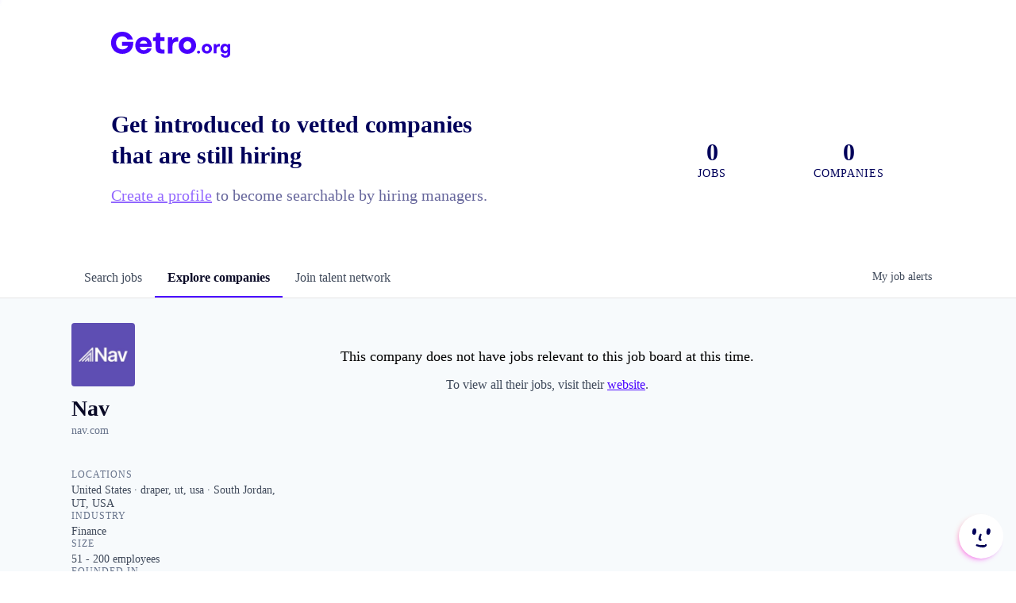

--- FILE ---
content_type: text/html; charset=utf-8
request_url: https://www.getro.org/companies/nav
body_size: 18384
content:
<!DOCTYPE html><html lang="en"><head><link rel="shortcut icon" href="https://cdn.filepicker.io/api/file/V6U0RA49Tz2f0LEiZuhs" data-next-head=""/><title data-next-head="">Nav | Getro.org Job Board</title><meta name="description" property="og:description" content="Search job openings across the Getro.org network." data-next-head=""/><meta charSet="utf-8" data-next-head=""/><meta name="viewport" content="initial-scale=1.0, width=device-width" data-next-head=""/><link rel="apple-touch-icon" sizes="180x180" href="https://cdn.filepicker.io/api/file/V6U0RA49Tz2f0LEiZuhs" data-next-head=""/><link rel="icon" type="image/png" sizes="32x32" href="https://cdn.filepicker.io/api/file/V6U0RA49Tz2f0LEiZuhs" data-next-head=""/><link rel="icon" type="image/png" sizes="16x16" href="https://cdn.filepicker.io/api/file/V6U0RA49Tz2f0LEiZuhs" data-next-head=""/><link rel="shortcut icon" href="https://cdn.filepicker.io/api/file/V6U0RA49Tz2f0LEiZuhs" data-next-head=""/><meta name="url" property="og:url" content="https://www.getro.org" data-next-head=""/><meta name="type" property="og:type" content="website" data-next-head=""/><meta name="title" property="og:title" content="Getro.org Job Board" data-next-head=""/><meta name="image" property="og:image" content="http://cdn.filepicker.io/api/file/caGqborTYikHBm0DqkIq" data-next-head=""/><meta name="secure_url" property="og:image:secure_url" content="https://cdn.filepicker.io/api/file/caGqborTYikHBm0DqkIq" data-next-head=""/><meta name="twitter:card" content="summary_large_image" data-next-head=""/><meta name="twitter:image" content="https://cdn.filepicker.io/api/file/caGqborTYikHBm0DqkIq" data-next-head=""/><meta name="twitter:title" content="Getro.org Job Board" data-next-head=""/><meta name="twitter:description" content="Search job openings across the Getro.org network." data-next-head=""/><meta name="google-site-verification" content="CQNnZQRH0dvJgCqWABp64ULhLI69C53ULhWdJemAW_w" data-next-head=""/><script>!function(){var analytics=window.analytics=window.analytics||[];if(!analytics.initialize)if(analytics.invoked)window.console&&console.error&&console.error("Segment snippet included twice.");else{analytics.invoked=!0;analytics.methods=["trackSubmit","trackClick","trackLink","trackForm","pageview","identify","reset","group","track","ready","alias","debug","page","once","off","on","addSourceMiddleware","addIntegrationMiddleware","setAnonymousId","addDestinationMiddleware"];analytics.factory=function(e){return function(){if(window.analytics.initialized)return window.analytics[e].apply(window.analytics,arguments);var i=Array.prototype.slice.call(arguments);i.unshift(e);analytics.push(i);return analytics}};for(var i=0;i<analytics.methods.length;i++){var key=analytics.methods[i];analytics[key]=analytics.factory(key)}analytics.load=function(key,i){var t=document.createElement("script");t.type="text/javascript";t.async=!0;t.src="https://an.getro.com/analytics.js/v1/" + key + "/analytics.min.js";var n=document.getElementsByTagName("script")[0];n.parentNode.insertBefore(t,n);analytics._loadOptions=i};analytics._writeKey="VKRqdgSBA3lFoZSlbeHbrzqQkLPBcP7W";;analytics.SNIPPET_VERSION="4.16.1";
analytics.load("VKRqdgSBA3lFoZSlbeHbrzqQkLPBcP7W");

}}();</script><link rel="stylesheet" href="https://cdn-customers.getro.com/getroorg/style.react.css??v=e2e07cf66c16dd27219fe7ec4d3c7b7ec360d381"/><link rel="preload" href="https://cdn.getro.com/assets/_next/static/css/b1414ae24606c043.css" as="style"/><link rel="stylesheet" href="https://cdn.getro.com/assets/_next/static/css/b1414ae24606c043.css" data-n-g=""/><noscript data-n-css=""></noscript><script defer="" nomodule="" src="https://cdn.getro.com/assets/_next/static/chunks/polyfills-42372ed130431b0a.js"></script><script src="https://cdn.getro.com/assets/_next/static/chunks/webpack-13401e6578afde49.js" defer=""></script><script src="https://cdn.getro.com/assets/_next/static/chunks/framework-a008f048849dfc11.js" defer=""></script><script src="https://cdn.getro.com/assets/_next/static/chunks/main-20184c2c7bd0fe0a.js" defer=""></script><script src="https://cdn.getro.com/assets/_next/static/chunks/pages/_app-52002506ec936253.js" defer=""></script><script src="https://cdn.getro.com/assets/_next/static/chunks/a86620fd-3b4606652f1c2476.js" defer=""></script><script src="https://cdn.getro.com/assets/_next/static/chunks/07c2d338-19ca01e539922f81.js" defer=""></script><script src="https://cdn.getro.com/assets/_next/static/chunks/8230-afd6e299f7a6ae33.js" defer=""></script><script src="https://cdn.getro.com/assets/_next/static/chunks/4000-0acb5a82151cbee6.js" defer=""></script><script src="https://cdn.getro.com/assets/_next/static/chunks/9091-5cd776e8ee5ad3a3.js" defer=""></script><script src="https://cdn.getro.com/assets/_next/static/chunks/1637-66b68fc38bc6d10a.js" defer=""></script><script src="https://cdn.getro.com/assets/_next/static/chunks/3911-bec3a03c755777c4.js" defer=""></script><script src="https://cdn.getro.com/assets/_next/static/chunks/9117-6f216abbf55ba8cd.js" defer=""></script><script src="https://cdn.getro.com/assets/_next/static/chunks/1446-b10012f4e22f3c87.js" defer=""></script><script src="https://cdn.getro.com/assets/_next/static/chunks/9582-518ab6ebe5bdae78.js" defer=""></script><script src="https://cdn.getro.com/assets/_next/static/chunks/7444-5b216bf1b914fcfd.js" defer=""></script><script src="https://cdn.getro.com/assets/_next/static/chunks/5809-dced6bac5d726e8b.js" defer=""></script><script src="https://cdn.getro.com/assets/_next/static/chunks/pages/companies/%5BcompanySlug%5D-90321ee40d908649.js" defer=""></script><script src="https://cdn.getro.com/assets/_next/static/sFy2epgoHzjC0mIw-ELqy/_buildManifest.js" defer=""></script><script src="https://cdn.getro.com/assets/_next/static/sFy2epgoHzjC0mIw-ELqy/_ssgManifest.js" defer=""></script><meta name="sentry-trace" content="d33b4aa672732f3308556d523015da94-b8e16c1538861c6d-0"/><meta name="baggage" content="sentry-environment=production,sentry-release=556251c452b10cc7b7bb587e4f99dbd356cfc43f,sentry-public_key=99c84790fa184cf49c16c34cd7113f75,sentry-trace_id=d33b4aa672732f3308556d523015da94,sentry-org_id=129958,sentry-sampled=false,sentry-sample_rand=0.9065985457682209,sentry-sample_rate=0.033"/><style data-styled="" data-styled-version="5.3.11">.gVRrUK{box-sizing:border-box;margin:0;min-width:0;font-family:-apple-system,BlinkMacSystemFont,'Segoe UI','Roboto','Oxygen','Ubuntu','Cantarell','Fira Sans','Droid Sans','Helvetica Neue','sans-serif';font-weight:400;font-style:normal;font-size:16px;color:#3F495A;}/*!sc*/
.fyPcag{box-sizing:border-box;margin:0;min-width:0;background-color:#F7FAFC;min-height:100vh;-webkit-flex-direction:column;-ms-flex-direction:column;flex-direction:column;-webkit-align-items:stretch;-webkit-box-align:stretch;-ms-flex-align:stretch;align-items:stretch;}/*!sc*/
.elbZCm{box-sizing:border-box;margin:0;min-width:0;width:100%;}/*!sc*/
.dKubqp{box-sizing:border-box;margin:0;min-width:0;}/*!sc*/
.dFKghv{box-sizing:border-box;margin:0;min-width:0;box-shadow:0 1px 0 0 #e5e5e5;-webkit-flex-direction:row;-ms-flex-direction:row;flex-direction:row;width:100%;background-color:#ffffff;}/*!sc*/
.byBMUo{box-sizing:border-box;margin:0;min-width:0;max-width:100%;width:100%;margin-left:auto;margin-right:auto;}/*!sc*/
@media screen and (min-width:40em){.byBMUo{width:100%;}}/*!sc*/
@media screen and (min-width:65em){.byBMUo{width:1100px;}}/*!sc*/
.hQFgTu{box-sizing:border-box;margin:0;min-width:0;color:#4900FF;position:relative;-webkit-text-decoration:none;text-decoration:none;-webkit-transition:all ease 0.3s;transition:all ease 0.3s;text-transform:capitalize;-webkit-order:0;-ms-flex-order:0;order:0;padding-left:16px;padding-right:16px;padding-top:16px;padding-bottom:16px;font-size:16px;color:#3F495A;display:-webkit-box;display:-webkit-flex;display:-ms-flexbox;display:flex;-webkit-align-items:baseline;-webkit-box-align:baseline;-ms-flex-align:baseline;align-items:baseline;}/*!sc*/
@media screen and (min-width:40em){.hQFgTu{text-transform:capitalize;}}/*!sc*/
@media screen and (min-width:65em){.hQFgTu{text-transform:unset;}}/*!sc*/
.hQFgTu span{display:none;}/*!sc*/
.hQFgTu::after{content:'';position:absolute;left:0;right:0;bottom:0;height:0.125rem;background-color:#4900FF;opacity:0;-webkit-transition:opacity 0.3s;transition:opacity 0.3s;}/*!sc*/
.hQFgTu:hover{color:#3F495A;}/*!sc*/
.hQFgTu:active{background-color:#F7FAFC;-webkit-transform:scale(.94);-ms-transform:scale(.94);transform:scale(.94);}/*!sc*/
.hQFgTu.active{font-weight:600;color:#090925;}/*!sc*/
.hQFgTu.active::after{opacity:1;}/*!sc*/
@media screen and (min-width:40em){.hQFgTu{padding-left:16px;padding-right:16px;}}/*!sc*/
.ekJmTQ{box-sizing:border-box;margin:0;min-width:0;display:none;}/*!sc*/
@media screen and (min-width:40em){.ekJmTQ{display:none;}}/*!sc*/
@media screen and (min-width:65em){.ekJmTQ{display:inline-block;}}/*!sc*/
.cyRTWj{box-sizing:border-box;margin:0;min-width:0;color:#4900FF;position:relative;-webkit-text-decoration:none;text-decoration:none;-webkit-transition:all ease 0.3s;transition:all ease 0.3s;text-transform:capitalize;-webkit-order:1;-ms-flex-order:1;order:1;padding-left:16px;padding-right:16px;padding-top:16px;padding-bottom:16px;font-size:16px;color:#3F495A;display:-webkit-box;display:-webkit-flex;display:-ms-flexbox;display:flex;-webkit-align-items:baseline;-webkit-box-align:baseline;-ms-flex-align:baseline;align-items:baseline;}/*!sc*/
@media screen and (min-width:40em){.cyRTWj{text-transform:capitalize;}}/*!sc*/
@media screen and (min-width:65em){.cyRTWj{text-transform:unset;}}/*!sc*/
.cyRTWj span{display:none;}/*!sc*/
.cyRTWj::after{content:'';position:absolute;left:0;right:0;bottom:0;height:0.125rem;background-color:#4900FF;opacity:0;-webkit-transition:opacity 0.3s;transition:opacity 0.3s;}/*!sc*/
.cyRTWj:hover{color:#3F495A;}/*!sc*/
.cyRTWj:active{background-color:#F7FAFC;-webkit-transform:scale(.94);-ms-transform:scale(.94);transform:scale(.94);}/*!sc*/
.cyRTWj.active{font-weight:600;color:#090925;}/*!sc*/
.cyRTWj.active::after{opacity:1;}/*!sc*/
@media screen and (min-width:40em){.cyRTWj{padding-left:16px;padding-right:16px;}}/*!sc*/
.kPzaxb{box-sizing:border-box;margin:0;min-width:0;color:#4900FF;position:relative;-webkit-text-decoration:none;text-decoration:none;-webkit-transition:all ease 0.3s;transition:all ease 0.3s;text-transform:unset;-webkit-order:2;-ms-flex-order:2;order:2;padding-left:16px;padding-right:16px;padding-top:16px;padding-bottom:16px;font-size:16px;color:#3F495A;display:-webkit-box;display:-webkit-flex;display:-ms-flexbox;display:flex;-webkit-align-items:center;-webkit-box-align:center;-ms-flex-align:center;align-items:center;}/*!sc*/
.kPzaxb span{display:none;}/*!sc*/
.kPzaxb::after{content:'';position:absolute;left:0;right:0;bottom:0;height:0.125rem;background-color:#4900FF;opacity:0;-webkit-transition:opacity 0.3s;transition:opacity 0.3s;}/*!sc*/
.kPzaxb:hover{color:#3F495A;}/*!sc*/
.kPzaxb:active{background-color:#F7FAFC;-webkit-transform:scale(.94);-ms-transform:scale(.94);transform:scale(.94);}/*!sc*/
.kPzaxb.active{font-weight:600;color:#090925;}/*!sc*/
.kPzaxb.active::after{opacity:1;}/*!sc*/
@media screen and (min-width:40em){.kPzaxb{padding-left:16px;padding-right:16px;}}/*!sc*/
.jQZwAb{box-sizing:border-box;margin:0;min-width:0;display:inline-block;}/*!sc*/
@media screen and (min-width:40em){.jQZwAb{display:inline-block;}}/*!sc*/
@media screen and (min-width:65em){.jQZwAb{display:none;}}/*!sc*/
.ioCEHO{box-sizing:border-box;margin:0;min-width:0;margin-left:auto;margin-right:16px;text-align:left;-webkit-flex-direction:column;-ms-flex-direction:column;flex-direction:column;-webkit-order:9999;-ms-flex-order:9999;order:9999;}/*!sc*/
@media screen and (min-width:40em){.ioCEHO{margin-right:16px;}}/*!sc*/
@media screen and (min-width:65em){.ioCEHO{margin-right:0;}}/*!sc*/
.iJaGyT{box-sizing:border-box;margin:0;min-width:0;position:relative;cursor:pointer;-webkit-transition:all ease 0.3s;transition:all ease 0.3s;border-radius:4px;font-size:16px;font-weight:500;display:-webkit-box;display:-webkit-flex;display:-ms-flexbox;display:flex;-webkit-tap-highlight-color:transparent;-webkit-align-items:center;-webkit-box-align:center;-ms-flex-align:center;align-items:center;font-family:-apple-system,BlinkMacSystemFont,'Segoe UI','Roboto','Oxygen','Ubuntu','Cantarell','Fira Sans','Droid Sans','Helvetica Neue','sans-serif';color:#3F495A;background-color:#FFFFFF;border-style:solid;border-color:#A3B1C2;border-width:1px;border:none;border-color:transparent;width:small;height:small;margin-top:8px;padding:8px 16px;padding-right:0;-webkit-align-self:center;-ms-flex-item-align:center;align-self:center;font-size:14px;}/*!sc*/
.iJaGyT:active{-webkit-transform:scale(.94);-ms-transform:scale(.94);transform:scale(.94);box-shadow:inset 0px 1.875px 1.875px rgba(0,0,0,0.12);}/*!sc*/
.iJaGyT:disabled{color:#A3B1C2;}/*!sc*/
.iJaGyT:hover{background-color:#F7FAFC;}/*!sc*/
.iJaGyT [role="progressbar"] > div > div{border-color:rgba(63,73,90,0.2);border-top-color:#090925;}/*!sc*/
@media screen and (min-width:40em){.iJaGyT{border-color:#A3B1C2;}}/*!sc*/
@media screen and (min-width:40em){.iJaGyT{padding-right:16px;}}/*!sc*/
.jUfIjB{box-sizing:border-box;margin:0;min-width:0;display:none;}/*!sc*/
@media screen and (min-width:40em){.jUfIjB{display:block;}}/*!sc*/
.iqghoL{box-sizing:border-box;margin:0;min-width:0;margin-left:auto !important;margin-right:auto !important;box-sizing:border-box;max-width:100%;position:static;z-index:1;margin-left:auto;margin-right:auto;width:100%;padding-top:0;padding-left:16px;padding-right:16px;padding-bottom:64px;}/*!sc*/
@media screen and (min-width:40em){.iqghoL{width:100%;}}/*!sc*/
@media screen and (min-width:65em){.iqghoL{width:1132px;}}/*!sc*/
.etzjPe{box-sizing:border-box;margin:0;min-width:0;margin-top:32px;margin-bottom:32px;-webkit-flex-direction:column;-ms-flex-direction:column;flex-direction:column;}/*!sc*/
@media screen and (min-width:40em){.etzjPe{-webkit-flex-direction:column;-ms-flex-direction:column;flex-direction:column;}}/*!sc*/
@media screen and (min-width:65em){.etzjPe{-webkit-flex-direction:row;-ms-flex-direction:row;flex-direction:row;}}/*!sc*/
.kLtriP{box-sizing:border-box;margin:0;min-width:0;width:100%;padding-left:0;padding-right:0;}/*!sc*/
@media screen and (min-width:40em){.kLtriP{width:100%;padding-right:0;}}/*!sc*/
@media screen and (min-width:65em){.kLtriP{width:25%;padding-right:16px;}}/*!sc*/
.eMPMyx{box-sizing:border-box;margin:0;min-width:0;-webkit-flex-direction:column;-ms-flex-direction:column;flex-direction:column;}/*!sc*/
.bFbbhu{box-sizing:border-box;margin:0;min-width:0;-webkit-flex-direction:row;-ms-flex-direction:row;flex-direction:row;}/*!sc*/
@media screen and (min-width:40em){.bFbbhu{-webkit-flex-direction:row;-ms-flex-direction:row;flex-direction:row;}}/*!sc*/
@media screen and (min-width:65em){.bFbbhu{-webkit-flex-direction:column;-ms-flex-direction:column;flex-direction:column;}}/*!sc*/
.cOBlWE{box-sizing:border-box;margin:0;min-width:0;height:80px;margin-bottom:0;margin-right:8px;width:80px;}/*!sc*/
@media screen and (min-width:40em){.cOBlWE{margin-bottom:0;margin-right:8px;}}/*!sc*/
@media screen and (min-width:65em){.cOBlWE{margin-bottom:8px;margin-right:0;}}/*!sc*/
.YwisV{box-sizing:border-box;margin:0;min-width:0;-webkit-flex-direction:column;-ms-flex-direction:column;flex-direction:column;-webkit-box-pack:center;-webkit-justify-content:center;-ms-flex-pack:center;justify-content:center;}/*!sc*/
.pPXHF{box-sizing:border-box;margin:0;min-width:0;font-weight:600;-webkit-align-self:center;-ms-flex-item-align:center;align-self:center;font-size:28px;line-height:1.4;color:#090925;}/*!sc*/
@media screen and (min-width:40em){.pPXHF{-webkit-align-self:center;-ms-flex-item-align:center;align-self:center;}}/*!sc*/
@media screen and (min-width:65em){.pPXHF{-webkit-align-self:unset;-ms-flex-item-align:unset;align-self:unset;}}/*!sc*/
.jdOgZP{box-sizing:border-box;margin:0;min-width:0;-webkit-text-decoration:none !important;text-decoration:none !important;line-height:17px;font-size:14px;-webkit-align-items:center;-webkit-box-align:center;-ms-flex-align:center;align-items:center;display:-webkit-box;display:-webkit-flex;display:-ms-flexbox;display:flex;color:#67738B;}/*!sc*/
.eaqeSC{box-sizing:border-box;margin:0;min-width:0;row-gap:16px;margin-top:40px;margin-bottom:40px;-webkit-flex-direction:column;-ms-flex-direction:column;flex-direction:column;}/*!sc*/
.jMwpwM{box-sizing:border-box;margin:0;min-width:0;}/*!sc*/
.jMwpwM > p:first-child{margin-bottom:4px;text-transform:uppercase;color:#67738B;font-size:12px;line-height:14px;-webkit-letter-spacing:1px;-moz-letter-spacing:1px;-ms-letter-spacing:1px;letter-spacing:1px;}/*!sc*/
.jMwpwM > p:last-child{text-transform:none;color:#3F495A;line-height:17px;font-size:14px;}/*!sc*/
.cEDDVu{box-sizing:border-box;margin:0;min-width:0;}/*!sc*/
.cEDDVu > p:first-child{margin-bottom:4px;text-transform:uppercase;color:#67738B;font-size:12px;line-height:14px;-webkit-letter-spacing:1px;-moz-letter-spacing:1px;-ms-letter-spacing:1px;letter-spacing:1px;}/*!sc*/
.cEDDVu > p:last-child{text-transform:capitalize;color:#3F495A;line-height:17px;font-size:14px;}/*!sc*/
.ezVlLB{box-sizing:border-box;margin:0;min-width:0;height:24px;}/*!sc*/
.kCLvdc{box-sizing:border-box;margin:0;min-width:0;height:16px;width:16px;margin-right:8px;color:#4a4a4a;}/*!sc*/
.hjIfoF{box-sizing:border-box;margin:0;min-width:0;line-height:22.4px;font-size:16px;color:#3F495A;margin-bottom:40px;}/*!sc*/
.kHUmWD{box-sizing:border-box;margin:0;min-width:0;margin-top:8px;margin-bottom:8px;border:none;border-bottom:1px solid;border-bottom-color:#DEE4ED;border-bottom-style:solid;border-bottom-width:1px;-webkit-flex:1 1 auto;-ms-flex:1 1 auto;flex:1 1 auto;padding-top:16px;margin-bottom:16px;}/*!sc*/
.jIKahO{box-sizing:border-box;margin:0;min-width:0;color:#090925;font-size:16px;font-weight:400;margin-bottom:8px;}/*!sc*/
.brBOOs{box-sizing:border-box;margin:0;min-width:0;margin-bottom:8px;}/*!sc*/
.fZrwYU{box-sizing:border-box;margin:0;min-width:0;-webkit-appearance:none;-moz-appearance:none;appearance:none;display:inline-block;text-align:center;line-height:inherit;-webkit-text-decoration:none;text-decoration:none;font-size:inherit;padding-left:16px;padding-right:16px;padding-top:8px;padding-bottom:8px;color:#ffffff;background-color:#4900FF;border:none;border-radius:4px;position:relative;z-index:2;-webkit-box-pack:unset;-webkit-justify-content:unset;-ms-flex-pack:unset;justify-content:unset;-webkit-text-decoration:underline;text-decoration:underline;cursor:pointer;border-radius:0;border:none;padding:0;background-color:transparent;color:inherit;display:-webkit-box;display:-webkit-flex;display:-ms-flexbox;display:flex;-webkit-align-items:center;-webkit-box-align:center;-ms-flex-align:center;align-items:center;-webkit-text-decoration:none;text-decoration:none;display:-webkit-box;display:-webkit-flex;display:-ms-flexbox;display:flex;-webkit-flex-direction:row;-ms-flex-direction:row;flex-direction:row;-webkit-align-items:center;-webkit-box-align:center;-ms-flex-align:center;align-items:center;color:#4900FF;}/*!sc*/
.kNBagg{box-sizing:border-box;margin:0;min-width:0;line-height:1.4;font-size:14px;}/*!sc*/
.bJZSrF{box-sizing:border-box;margin:0;min-width:0;width:16px;height:16px;margin-left:4px;}/*!sc*/
.kPfUCb{box-sizing:border-box;margin:0;min-width:0;margin-top:8px;margin-bottom:8px;border:none;border-bottom:1px solid;border-bottom-color:#DEE4ED;border-bottom-style:solid;border-bottom-width:1px;-webkit-flex:1 1 auto;-ms-flex:1 1 auto;flex:1 1 auto;margin-top:40px;margin-bottom:16px;}/*!sc*/
.UDiJj{box-sizing:border-box;margin:0;min-width:0;-webkit-appearance:none;-moz-appearance:none;appearance:none;display:inline-block;text-align:center;line-height:inherit;-webkit-text-decoration:none;text-decoration:none;font-size:inherit;padding-left:16px;padding-right:16px;padding-top:8px;padding-bottom:8px;color:#ffffff;background-color:#4900FF;border:none;border-radius:4px;position:relative;z-index:2;-webkit-box-pack:unset;-webkit-justify-content:unset;-ms-flex-pack:unset;justify-content:unset;-webkit-text-decoration:underline;text-decoration:underline;cursor:pointer;border-radius:0;border:none;padding:0;background-color:transparent;color:inherit;display:-webkit-box;display:-webkit-flex;display:-ms-flexbox;display:flex;-webkit-align-items:center;-webkit-box-align:center;-ms-flex-align:center;align-items:center;-webkit-text-decoration:none;text-decoration:none;font-size:13px;line-height:16px;color:#67738B;padding-top:4px;margin-bottom:64px;font-size:14px;color:#67738B;-webkit-align-items:center;-webkit-box-align:center;-ms-flex-align:center;align-items:center;display:-webkit-box;display:-webkit-flex;display:-ms-flexbox;display:flex;}/*!sc*/
@media screen and (min-width:40em){.UDiJj{margin-bottom:64px;}}/*!sc*/
@media screen and (min-width:65em){.UDiJj{margin-bottom:0;}}/*!sc*/
.inYcWd{box-sizing:border-box;margin:0;min-width:0;stroke:#67738B;-webkit-flex-shrink:0;-ms-flex-negative:0;flex-shrink:0;margin-right:8px;height:16px;width:16px;}/*!sc*/
.kkEXQG{box-sizing:border-box;margin:0;min-width:0;color:#090925;display:block;font-size:18px;margin-bottom:16px;}/*!sc*/
@media screen and (min-width:40em){.kkEXQG{display:block;}}/*!sc*/
@media screen and (min-width:65em){.kkEXQG{display:none;}}/*!sc*/
.ezJTWZ{box-sizing:border-box;margin:0;min-width:0;-webkit-align-items:center;-webkit-box-align:center;-ms-flex-align:center;align-items:center;-webkit-flex-direction:column;-ms-flex-direction:column;flex-direction:column;padding-top:16px;padding-bottom:16px;padding-left:32px;padding-right:32px;}/*!sc*/
@media screen and (min-width:40em){.ezJTWZ{padding-top:32px;padding-bottom:32px;padding-left:64px;padding-right:64px;}}/*!sc*/
@media screen and (min-width:65em){.ezJTWZ{padding-top:32px;padding-bottom:32px;padding-left:64px;padding-right:64px;}}/*!sc*/
.cdmSzZ{box-sizing:border-box;margin:0;min-width:0;color:black;font-size:14px;padding-bottom:16px;}/*!sc*/
@media screen and (min-width:40em){.cdmSzZ{font-size:16px;}}/*!sc*/
@media screen and (min-width:65em){.cdmSzZ{font-size:18px;}}/*!sc*/
.jIPVQt{box-sizing:border-box;margin:0;min-width:0;-webkit-flex-direction:row;-ms-flex-direction:row;flex-direction:row;}/*!sc*/
.eYuUhH{box-sizing:border-box;margin:0;min-width:0;font-size:14px;}/*!sc*/
@media screen and (min-width:40em){.eYuUhH{font-size:14px;}}/*!sc*/
@media screen and (min-width:65em){.eYuUhH{font-size:16px;}}/*!sc*/
.eyBKOS{box-sizing:border-box;margin:0;min-width:0;color:#4900FF;color:#3F495A;font-size:14px;}/*!sc*/
@media screen and (min-width:40em){.eyBKOS{font-size:14px;}}/*!sc*/
@media screen and (min-width:65em){.eyBKOS{font-size:16px;}}/*!sc*/
.eNhJdp{box-sizing:border-box;margin:0;min-width:0;position:fixed;bottom:16px;right:16px;cursor:pointer;padding-left:4px;z-index:9998;-webkit-transition:-webkit-transform 0.2s ease,box-shadow 0.2s ease;-webkit-transition:transform 0.2s ease,box-shadow 0.2s ease;transition:transform 0.2s ease,box-shadow 0.2s ease;}/*!sc*/
.eNhJdp:hover{-webkit-transform:scale(1.1) rotate(10deg);-ms-transform:scale(1.1) rotate(10deg);transform:scale(1.1) rotate(10deg);}/*!sc*/
.eNhJdp:active{-webkit-transform:scale(0.95) rotate(10deg);-ms-transform:scale(0.95) rotate(10deg);transform:scale(0.95) rotate(10deg);}/*!sc*/
.bcKViq{box-sizing:border-box;margin:0;min-width:0;position:relative;width:48px;height:48px;}/*!sc*/
@media screen and (min-width:40em){.bcKViq{width:56px;height:56px;}}/*!sc*/
.kLWETw{box-sizing:border-box;margin:0;min-width:0;position:absolute;top:10%;left:10%;width:80%;height:80%;background-color:#8A75F0;border-radius:50%;-webkit-filter:blur(4px);filter:blur(4px);-webkit-animation:glowOrbit1 6s ease-in-out infinite;animation:glowOrbit1 6s ease-in-out infinite;}/*!sc*/
@-webkit-keyframes glowOrbit1{0%,100%{-webkit-transform:translate(0,0);-ms-transform:translate(0,0);transform:translate(0,0);}25%{-webkit-transform:translate(4px,-4px);-ms-transform:translate(4px,-4px);transform:translate(4px,-4px);}50%{-webkit-transform:translate(-4px,-4px);-ms-transform:translate(-4px,-4px);transform:translate(-4px,-4px);}75%{-webkit-transform:translate(0,4px) scale(0.9);-ms-transform:translate(0,4px) scale(0.9);transform:translate(0,4px) scale(0.9);}}/*!sc*/
@keyframes glowOrbit1{0%,100%{-webkit-transform:translate(0,0);-ms-transform:translate(0,0);transform:translate(0,0);}25%{-webkit-transform:translate(4px,-4px);-ms-transform:translate(4px,-4px);transform:translate(4px,-4px);}50%{-webkit-transform:translate(-4px,-4px);-ms-transform:translate(-4px,-4px);transform:translate(-4px,-4px);}75%{-webkit-transform:translate(0,4px) scale(0.9);-ms-transform:translate(0,4px) scale(0.9);transform:translate(0,4px) scale(0.9);}}/*!sc*/
.kEwgfv{box-sizing:border-box;margin:0;min-width:0;position:absolute;top:10%;left:10%;width:80%;height:80%;background-color:#FF9F8A;border-radius:50%;-webkit-filter:blur(4px);filter:blur(4px);-webkit-animation:glowOrbit2 8s ease-in-out infinite;animation:glowOrbit2 8s ease-in-out infinite;}/*!sc*/
@-webkit-keyframes glowOrbit2{0%,100%{-webkit-transform:translate(10%,10%);-ms-transform:translate(10%,10%);transform:translate(10%,10%);}25%{-webkit-transform:translate(-10%,10%);-ms-transform:translate(-10%,10%);transform:translate(-10%,10%);}50%{-webkit-transform:translate(-8%,10%);-ms-transform:translate(-8%,10%);transform:translate(-8%,10%);}75%{-webkit-transform:translate(-10%,-10%);-ms-transform:translate(-10%,-10%);transform:translate(-10%,-10%);}}/*!sc*/
@keyframes glowOrbit2{0%,100%{-webkit-transform:translate(10%,10%);-ms-transform:translate(10%,10%);transform:translate(10%,10%);}25%{-webkit-transform:translate(-10%,10%);-ms-transform:translate(-10%,10%);transform:translate(-10%,10%);}50%{-webkit-transform:translate(-8%,10%);-ms-transform:translate(-8%,10%);transform:translate(-8%,10%);}75%{-webkit-transform:translate(-10%,-10%);-ms-transform:translate(-10%,-10%);transform:translate(-10%,-10%);}}/*!sc*/
.dLgGua{box-sizing:border-box;margin:0;min-width:0;position:absolute;top:10%;left:10%;width:80%;height:80%;background-color:#FF33FF;border-radius:50%;-webkit-filter:blur(4px);filter:blur(4px);-webkit-animation:glowOrbit3 7s ease-in-out infinite;animation:glowOrbit3 7s ease-in-out infinite;}/*!sc*/
@-webkit-keyframes glowOrbit3{0%,100%{-webkit-transform:translate(-10%,-10%);-ms-transform:translate(-10%,-10%);transform:translate(-10%,-10%);}25%{-webkit-transform:translate(10%,-10%);-ms-transform:translate(10%,-10%);transform:translate(10%,-10%);}50%{-webkit-transform:translate(10%,10%);-ms-transform:translate(10%,10%);transform:translate(10%,10%);}75%{-webkit-transform:translate(-8%,10%);-ms-transform:translate(-8%,10%);transform:translate(-8%,10%);}}/*!sc*/
@keyframes glowOrbit3{0%,100%{-webkit-transform:translate(-10%,-10%);-ms-transform:translate(-10%,-10%);transform:translate(-10%,-10%);}25%{-webkit-transform:translate(10%,-10%);-ms-transform:translate(10%,-10%);transform:translate(10%,-10%);}50%{-webkit-transform:translate(10%,10%);-ms-transform:translate(10%,10%);transform:translate(10%,10%);}75%{-webkit-transform:translate(-8%,10%);-ms-transform:translate(-8%,10%);transform:translate(-8%,10%);}}/*!sc*/
.gwKaNp{box-sizing:border-box;margin:0;min-width:0;position:relative;border-color:#FF9F8A;border-radius:50%;background-color:#ffffff;-webkit-transform:none;-ms-transform:none;transform:none;width:48px;height:48px;}/*!sc*/
@media screen and (min-width:40em){.gwKaNp{width:56px;height:56px;}}/*!sc*/
.fIUOoG{box-sizing:border-box;margin:0;min-width:0;justify-self:flex-end;margin-top:auto;-webkit-flex-direction:row;-ms-flex-direction:row;flex-direction:row;width:100%;background-color:transparent;padding-top:32px;padding-bottom:32px;}/*!sc*/
.Jizzq{box-sizing:border-box;margin:0;min-width:0;width:100%;margin-left:auto;margin-right:auto;-webkit-flex-direction:column;-ms-flex-direction:column;flex-direction:column;text-align:center;}/*!sc*/
@media screen and (min-width:40em){.Jizzq{width:1100px;}}/*!sc*/
.fONCsf{box-sizing:border-box;margin:0;min-width:0;color:#4900FF;-webkit-align-self:center;-ms-flex-item-align:center;align-self:center;margin-bottom:16px;color:#090925;width:120px;}/*!sc*/
.bfORaf{box-sizing:border-box;margin:0;min-width:0;color:currentColor;width:100%;height:auto;}/*!sc*/
.gkPOSa{box-sizing:border-box;margin:0;min-width:0;-webkit-flex-direction:row;-ms-flex-direction:row;flex-direction:row;-webkit-box-pack:center;-webkit-justify-content:center;-ms-flex-pack:center;justify-content:center;-webkit-flex-wrap:wrap;-ms-flex-wrap:wrap;flex-wrap:wrap;}/*!sc*/
.hDtUlk{box-sizing:border-box;margin:0;min-width:0;-webkit-appearance:none;-moz-appearance:none;appearance:none;display:inline-block;text-align:center;line-height:inherit;-webkit-text-decoration:none;text-decoration:none;font-size:inherit;padding-left:16px;padding-right:16px;padding-top:8px;padding-bottom:8px;color:#ffffff;background-color:#4900FF;border:none;border-radius:4px;padding-left:8px;padding-right:8px;font-size:16px;position:relative;z-index:2;cursor:pointer;-webkit-transition:all ease 0.3s;transition:all ease 0.3s;border-radius:4px;font-weight:500;display:-webkit-box;display:-webkit-flex;display:-ms-flexbox;display:flex;-webkit-tap-highlight-color:transparent;-webkit-align-items:center;-webkit-box-align:center;-ms-flex-align:center;align-items:center;font-family:-apple-system,BlinkMacSystemFont,'Segoe UI','Roboto','Oxygen','Ubuntu','Cantarell','Fira Sans','Droid Sans','Helvetica Neue','sans-serif';color:#3F495A;background-color:transparent;border-style:solid;border-color:#A3B1C2;border-width:1px;border:none;-webkit-box-pack:unset;-webkit-justify-content:unset;-ms-flex-pack:unset;justify-content:unset;-webkit-text-decoration:none;text-decoration:none;white-space:nowrap;margin-right:16px;padding:0;color:#67738B;padding-top:4px;padding-bottom:4px;font-size:12px;}/*!sc*/
.hDtUlk:active{-webkit-transform:scale(.94);-ms-transform:scale(.94);transform:scale(.94);box-shadow:inset 0px 1.875px 1.875px rgba(0,0,0,0.12);}/*!sc*/
.hDtUlk:disabled{color:#A3B1C2;}/*!sc*/
.hDtUlk:hover{-webkit-text-decoration:underline;text-decoration:underline;}/*!sc*/
.hDtUlk [role="progressbar"] > div > div{border-color:rgba(63,73,90,0.2);border-top-color:#090925;}/*!sc*/
data-styled.g1[id="sc-aXZVg"]{content:"gVRrUK,fyPcag,elbZCm,dKubqp,dFKghv,byBMUo,hQFgTu,ekJmTQ,cyRTWj,kPzaxb,jQZwAb,ioCEHO,iJaGyT,jUfIjB,iqghoL,etzjPe,kLtriP,eMPMyx,bFbbhu,cOBlWE,YwisV,pPXHF,jdOgZP,eaqeSC,jMwpwM,cEDDVu,ezVlLB,kCLvdc,hjIfoF,kHUmWD,jIKahO,brBOOs,fZrwYU,kNBagg,bJZSrF,kPfUCb,UDiJj,inYcWd,kkEXQG,ezJTWZ,cdmSzZ,jIPVQt,eYuUhH,eyBKOS,eNhJdp,bcKViq,kLWETw,kEwgfv,dLgGua,gwKaNp,fIUOoG,Jizzq,fONCsf,bfORaf,gkPOSa,hDtUlk,"}/*!sc*/
.fteAEG{display:-webkit-box;display:-webkit-flex;display:-ms-flexbox;display:flex;}/*!sc*/
data-styled.g2[id="sc-gEvEer"]{content:"fteAEG,"}/*!sc*/
.VWXkL{box-sizing:border-box;margin:0;min-width:0;position:relative;font-weight:500;color:#3F495A;height:100%;width:100%;border-radius:4px;}/*!sc*/
.cVYRew{box-sizing:border-box;margin:0;min-width:0;max-width:100%;height:auto;border-radius:4px;overflow:hidden;object-fit:contain;width:100%;height:100%;}/*!sc*/
.exMvxQ{box-sizing:border-box;margin:0;min-width:0;-webkit-text-decoration:none;text-decoration:none;color:currentColor;width:100%;height:auto;}/*!sc*/
data-styled.g3[id="sc-eqUAAy"]{content:"VWXkL,cVYRew,exMvxQ,"}/*!sc*/
.gQycbC{display:-webkit-box;display:-webkit-flex;display:-ms-flexbox;display:flex;}/*!sc*/
data-styled.g4[id="sc-fqkvVR"]{content:"gQycbC,"}/*!sc*/
</style></head><body id="main-wrapper" class="custom-design-getroorg"><div id="root"></div><div id="__next"><div class="sc-aXZVg gVRrUK"><div class="" style="position:fixed;top:0;left:0;height:2px;background:transparent;z-index:99999999999;width:100%"><div class="" style="height:100%;background:#4900FF;transition:all 500ms ease;width:0%"><div style="box-shadow:0 0 10px #4900FF, 0 0 10px #4900FF;width:5%;opacity:1;position:absolute;height:100%;transition:all 500ms ease;transform:rotate(3deg) translate(0px, -4px);left:-10rem"></div></div></div><div id="wlc-main" class="sc-aXZVg sc-gEvEer fyPcag fteAEG"><div width="1" class="sc-aXZVg elbZCm"><div data-testid="custom-header" id="getroorg-custom-header" class="sc-aXZVg dKubqp getroorg-custom-part"><div class="getroorg-header">
  <div class="container">
    <nav class="getroorg-header__navbar navbar navbar-expand-md">
      <a class="navbar-brand" href="/">
        <svg class="getroorg-header__logo" width="148" height="33" viewbox="0 0 148 33" fill="none" xmlns="http://www.w3.org/2000/svg">
          <g class="getroorg-header__logo-main" fill="#4900FF">
            <path d="M-0.131348 13.9539C-0.131348 6.026 5.59847 -0.0163574 13.8709 -0.0163574C20.853 -0.0163574 25.7485 4.29394 27.0387 9.87438H20.3976C19.5254 7.56526 17.1725 5.83364 13.8709 5.83364C9.16547 5.83364 6.0922 9.3357 6.0922 13.9539C6.0922 18.6878 9.16547 22.2282 13.8709 22.2282C17.6275 22.2282 20.3598 20.1886 20.853 17.7256H13.6055V12.7222H27.532C27.8735 22.1898 22.2572 27.9242 13.8709 27.9242C5.56063 27.9242 -0.131348 21.9207 -0.131348 13.9539Z" />
            <path d="M30.0337 17.3792C30.0337 11.0289 34.2075 6.60303 40.3171 6.60303C46.92 6.60303 50.3734 11.5292 50.3734 17.1868V18.9185H35.6117C35.8014 21.4971 37.661 23.3444 40.4311 23.3444C42.7457 23.3444 44.3017 22.1898 44.8707 20.9196H50.1833C49.2724 25.1916 45.6297 27.9242 40.2036 27.9242C34.3976 27.9242 30.0337 23.4983 30.0337 17.3792ZM44.9089 14.9545C44.6814 12.7994 42.9358 11.1445 40.3171 11.1445C37.8128 11.1445 35.9915 12.9533 35.7257 14.9545H44.9089Z" />
            <path d="M55.3417 20.3811V11.7605H52.1162V7.14184H54.0132C55.0759 7.14184 55.6449 6.41081 55.6449 5.33301V1.60022H61.2234V7.10346H66.4603V11.7601H61.2234V20.0732C61.2234 21.574 62.0581 22.4979 63.8038 22.4979H66.3842V27.4236H62.3239C57.96 27.4236 55.3417 24.8454 55.3417 20.3811Z" />
            <path d="M70.4424 7.1038H75.9825V10.1828H76.2862C76.9691 8.68145 78.7526 6.94983 81.447 6.94983H83.3823V12.5687H81.0677C78.1836 12.5687 76.324 14.6854 76.324 18.1875V27.4239H70.4424V7.1038Z" />
            <path d="M84.0264 17.2641C84.0264 11.2601 88.352 6.60352 94.8409 6.60352C101.254 6.60352 105.618 11.2601 105.618 17.2641C105.618 23.2676 101.254 27.9247 94.8031 27.9247C88.3899 27.9247 84.0264 23.2676 84.0264 17.2641ZM99.6603 17.2641C99.6603 14.1851 97.611 11.9916 94.8031 11.9916C92.033 11.9916 89.9837 14.1851 89.9837 17.2641C89.9837 20.3815 92.033 22.5366 94.8031 22.5366C97.611 22.5366 99.6603 20.3431 99.6603 17.2641Z" />
            <path d="M106.78 25.6941C106.78 24.6366 107.623 23.827 108.666 23.827C109.797 23.827 110.551 24.6366 110.551 25.6941C110.551 26.7961 109.797 27.5611 108.666 27.5611C107.623 27.5611 106.78 26.7961 106.78 25.6941Z" />
            <path d="M112.726 21.329C112.726 17.8195 115.255 15.0974 119.048 15.0974C122.797 15.0974 125.348 17.8195 125.348 21.329C125.348 24.8386 122.797 27.5611 119.026 27.5611C115.277 27.5611 112.726 24.8386 112.726 21.329ZM121.865 21.329C121.865 19.5295 120.667 18.247 119.026 18.247C117.407 18.247 116.209 19.5295 116.209 21.329C116.209 23.1515 117.407 24.4111 119.026 24.4111C120.667 24.4111 121.865 23.129 121.865 21.329Z" />
            <path d="M127.611 15.3895H130.85V17.1895H131.027C131.427 16.312 132.469 15.2999 134.045 15.2999H135.176V18.5845H133.823C132.137 18.5845 131.05 19.822 131.05 21.869V27.2682H127.612V15.3895H127.611Z" />
            <path d="M136.441 28.3481H139.591C139.746 29.2481 140.501 29.9231 142.009 29.9231C143.806 29.9231 144.715 28.9781 144.715 27.1336V25.7611H144.538C144.139 26.3461 143.118 27.4036 141.255 27.4036C138.216 27.4036 135.887 25.0865 135.887 21.262C135.887 17.4599 138.171 15.0974 141.166 15.0974C143.074 15.0974 144.161 16.1545 144.516 16.7399H144.693V15.3895H148.132V27.1336C148.132 30.2381 146.201 32.7352 142.009 32.7352C138.371 32.7356 136.552 30.6211 136.441 28.3481ZM144.76 21.262C144.76 19.372 143.628 18.247 142.053 18.247C140.456 18.247 139.369 19.4395 139.369 21.262C139.369 23.107 140.456 24.254 142.076 24.254C143.717 24.254 144.76 23.0165 144.76 21.262Z" />
          </g>
        </svg>
      </a>
    </nav>
  </div>
</div>
<div class="getroorg-hero">
  <div class="container">
    <div class="row">
      <div class="col-md-6">
        <h1 class="getroorg-hero__title" ng-if="collectionFactory.collection.tagline" ng-bind-html="trustAsHtml(collectionFactory.collection.tagline)">Get introduced to vetted companies that are still hiring</h1>
        <p class="getroorg-hero__subtitle" ng-if="collectionFactory.collection.subtitle" ng-bind-html="trustAsHtml(collectionFactory.collection.subtitle)"><a href="/talent-network">Create a profile</a> to become searchable by hiring managers.</p>
      </div>
      <div class="col-md-4 offset-md-2">
        <div class="getroorg-hero__numbers row">
          <div class="col-6">
            <div class="getroorg-hero__number">0</div>
            <div class="getroorg-hero__number-label">JOBS</div>
          </div>
          <div class="col-6">
            <div class="getroorg-hero__number">0</div>
            <div class="getroorg-hero__number-label">COMPANIES</div>
          </div>
        </div>
      </div>
    </div>
  </div>
</div>

</div><div id="content" class="sc-aXZVg dKubqp"><div data-testid="navbar" width="1" class="sc-aXZVg sc-gEvEer dFKghv fteAEG"><div width="1,1,1100px" class="sc-aXZVg sc-gEvEer byBMUo fteAEG"><a href="/jobs" class="sc-aXZVg hQFgTu theme_only " font-size="2" color="text.main" display="flex"><div display="none,none,inline-block" class="sc-aXZVg ekJmTQ">Search </div>jobs</a><a href="/companies" class="sc-aXZVg cyRTWj theme_only  active" font-size="2" color="text.main" display="flex"><div display="none,none,inline-block" class="sc-aXZVg ekJmTQ">Explore </div>companies</a><a href="/talent-network" class="sc-aXZVg kPzaxb theme_only " font-size="2" color="text.main" display="flex"><div display="none,none,inline-block" class="sc-aXZVg ekJmTQ">Join talent network</div><div display="inline-block,inline-block,none" class="sc-aXZVg jQZwAb">Talent</div></a><div order="9999" class="sc-aXZVg sc-gEvEer ioCEHO fteAEG"><div class="sc-aXZVg sc-gEvEer iJaGyT fteAEG theme_only" data-testid="my-job-alerts-button" font-size="14px">My <span class="sc-aXZVg jUfIjB">job </span>alerts</div></div></div></div><div width="1,1,1132px" data-testid="container" class="sc-aXZVg iqghoL"><div data-testid="company-details" class="sc-aXZVg sc-gEvEer etzjPe fteAEG"><div data-testid="info" width="1,1,0.25" class="sc-aXZVg kLtriP"><div class="sc-aXZVg sc-gEvEer eMPMyx fteAEG"><div class="sc-aXZVg sc-gEvEer bFbbhu fteAEG"><div width="80px" class="sc-aXZVg cOBlWE"><div data-testid="profile-picture" class="sc-eqUAAy sc-fqkvVR VWXkL gQycbC"><img data-testid="image" src="https://cdn.getro.com/companies/aa690849-215c-48d4-b1ac-817af6454def-1761874776" alt="Nav" class="sc-eqUAAy cVYRew"/></div></div><div class="sc-aXZVg sc-gEvEer YwisV fteAEG"><div font-weight="600" font-size="28px" color="text.dark" class="sc-aXZVg pPXHF">Nav</div><a class="sc-aXZVg jdOgZP theme_only" font-size="1" display="flex" color="text.subtle" href="http://nav.com" target="_blank" rel="noopener noreferrer">nav.com</a></div></div><div class="sc-aXZVg sc-gEvEer eaqeSC fteAEG"><div class="sc-aXZVg jMwpwM"><p class="sc-aXZVg dKubqp">Locations</p><p class="sc-aXZVg dKubqp">United States · draper, ut, usa · South Jordan, UT, USA</p></div><div class="sc-aXZVg cEDDVu"><p class="sc-aXZVg dKubqp">industry</p><p class="sc-aXZVg dKubqp">Finance</p></div><div class="sc-aXZVg jMwpwM"><p class="sc-aXZVg dKubqp">Size</p><p class="sc-aXZVg dKubqp">51 - 200<!-- --> employees</p></div><div class="sc-aXZVg jMwpwM"><p class="sc-aXZVg dKubqp">founded in</p><p class="sc-aXZVg dKubqp">2012</p></div><div height="24px" class="sc-aXZVg sc-gEvEer ezVlLB fteAEG"><a href="https://www.linkedin.com/company/10256503" target="_blank" rel="noopener noreferrer" data-testid="linkedin"><svg xmlns="http://www.w3.org/2000/svg" width="16px" height="16px" viewBox="0 0 24 24" fill="none" stroke="#4a4a4a" stroke-width="1.5" stroke-linecap="round" stroke-linejoin="round" class="sc-aXZVg kCLvdc" mr="2" aria-hidden="true"><path d="M16 8a6 6 0 0 1 6 6v7h-4v-7a2 2 0 0 0-2-2 2 2 0 0 0-2 2v7h-4v-7a6 6 0 0 1 6-6z"></path><rect width="4" height="12" x="2" y="9"></rect><circle cx="4" cy="4" r="2"></circle></svg></a><a href="https://crunchbase.com/organization/creditera" target="_blank" rel="noopener noreferrer" data-testid="crunchbase"><svg fill="currentColor" viewBox="0 0 24 24" xmlns="http://www.w3.org/2000/svg" height="16px" width="16px" mr="2" color="#4a4a4a" stroke-width="1.5" aria-hidden="true" class="sc-aXZVg kCLvdc"><path d="m8.4409 14.1806c-.2541.5933-.68613 1.0734-1.22412 1.3602-.538.2868-1.14946.363-1.73251.2159s-1.10248-.5086-1.47175-1.0243-.56608-1.1544-.55764-1.8097c.00845-.6554.22164-1.2877.60405-1.7918.38241-.504.91095-.8493 1.49756-.9783.58661-.1291 1.19586-.034 1.72625.2693.53038.3033.94988.7966 1.18858 1.3975h2.02868c-.2636-1.1885-.91586-2.22996-1.83324-2.92727-.91737-.6973-2.03626-1.00208-3.14495-.85665-1.10868.14543-2.13025.73097-2.87138 1.64583-.74114.91489-1.15043 2.09559-1.15043 3.31869s.40929 2.4038 1.15043 3.3187c.74113.9149 1.7627 1.5004 2.87138 1.6458 1.10869.1454 2.22758-.1593 3.14495-.8566.91738-.6973 1.56964-1.7388 1.83324-2.9273h-2.02868z"></path><path d="m17.892 8.47997h-.3328c-.796.06098-1.562.34403-2.2187.81983v-5.2998h-1.8405v13.6303h1.8506v-.4972c.5858.4323 1.2608.713 1.9698.8191.709.1062 1.4319.0348 2.1096-.2082.6777-.2431 1.2909-.6509 1.7895-1.1902.4986-.5392.8685-1.1946 1.0794-1.9126.2108-.7179.2567-1.478.1338-2.2182-.1229-.7401-.411-1.4392-.8408-2.0401s-.9891-1.08659-1.6322-1.41733c-.643-.33074-1.3516-.49715-2.0677-.4856zm2.6019 5.09883v.0846c-.0168.1125-.0404.2238-.0705.3332-.0346.1175-.0767.2324-.1261.3438v.0423c-.1738.3792-.4283.7113-.744.9709-.3156.2595-.6839.4395-1.0764.526l-.247.0423h-.0555c-.0941.0055-.1883.0055-.2824 0-.1181-.0004-.236-.0092-.353-.0264h-.0806c-.2283-.0392-.4505-.1103-.6606-.2116h-.0504c-.2119-.1092-.4086-.248-.585-.4126-.1773-.1693-.3317-.3633-.4588-.5765-.0629-.1086-.1185-.2217-.1664-.3385-.1484-.3552-.2225-.7396-.2173-1.1274s.0896-.7699.2475-1.1205c.1917-.4247.4845-.7904.8502-1.0619.3657-.2714.7918-.4395 1.2374-.4879.089-.0048.1783-.0048.2673 0 .6724.0093 1.3153.2907 1.7945.7855.4793.4948.7577 1.1647.7772 1.8697.0077.1215.0077.2435 0 .365z"></path></svg></a><a href="https://twitter.com/navsmb" target="_blank" rel="noopener noreferrer" data-testid="twitter"><svg xmlns="http://www.w3.org/2000/svg" width="16px" height="16px" viewBox="0 0 24 24" fill="none" stroke="#4a4a4a" stroke-width="1.5" stroke-linecap="round" stroke-linejoin="round" class="sc-aXZVg kCLvdc" mr="2" aria-hidden="true"><path d="M22 4s-.7 2.1-2 3.4c1.6 10-9.4 17.3-18 11.6 2.2.1 4.4-.6 6-2C3 15.5.5 9.6 3 5c2.2 2.6 5.6 4.1 9 4-.9-4.2 4-6.6 7-3.8 1.1 0 3-1.2 3-1.2z"></path></svg></a><a href="https://facebook.com/navsmb" target="_blank" rel="noopener noreferrer" data-testid="facebook"><svg xmlns="http://www.w3.org/2000/svg" width="16px" height="16px" viewBox="0 0 24 24" fill="none" stroke="#4a4a4a" stroke-width="1.5" stroke-linecap="round" stroke-linejoin="round" class="sc-aXZVg kCLvdc" mr="2" aria-hidden="true"><path d="M18 2h-3a5 5 0 0 0-5 5v3H7v4h3v8h4v-8h3l1-4h-4V7a1 1 0 0 1 1-1h3z"></path></svg></a></div></div><p font-size="16px" color="text.main" class="sc-aXZVg hjIfoF">Nav was founded with one goal in mind - to reduce the death rate of small businesses. We are changing the way small business owners secure financing with our innovative technology, customer-centric approach, and connected experience.

Nav is the leading financial health platform for small businesses. Nav uses real business data to align qualifications so small business owners can find the right loan, credit card, banking, and other business service options. Nav’s unique financial health platform shows cash flow and credit insights alongside suggested financing options and is the only place small business owners can see what financing they may qualify for before they apply. Nav’s platform also seamlessly integrates within other software and websites, making it the leading embedded finance solution for SMBs.

Nav has a distributed workforce and is passionate about empowering our teams by giving them the freedom to shape our future as well as their own. If you are a high-energy innovator and have the zest to solve big challenges for the small business community, join us!</p><hr class="sc-aXZVg kHUmWD"/><h4 color="text.dark" font-size="2" font-weight="body" class="sc-aXZVg jIKahO">Is this your <!-- -->company<!-- -->?</h4><div class="sc-aXZVg brBOOs">If you&#x27;re responsible for hiring at this <!-- -->company<!-- -->, make sure your<!-- --> <!-- -->company<!-- --> and job information are always up to date to attract top talent from the<!-- --> <!-- -->Getro.org<!-- --> network.</div><div class="sc-aXZVg dKubqp"><a class="sc-aXZVg fZrwYU theme_only" href="https://www.getro.com/app/claim-your-profile/getro-org/company/nav" target="_blank" display="flex" color="customPrimary"><div font-size="14px" class="sc-aXZVg kNBagg">Claim your profile now</div><svg xmlns="http://www.w3.org/2000/svg" width="16px" height="16px" viewBox="0 0 24 24" fill="none" stroke="currentColor" stroke-width="2" stroke-linecap="round" stroke-linejoin="round" class="sc-aXZVg bJZSrF" ml="1"><polyline points="9 18 15 12 9 6"></polyline></svg></a></div><hr class="sc-aXZVg kPfUCb"/><a class="sc-aXZVg UDiJj theme_only" font-size="1" color="text.subtle" display="flex" href="https://getro-forms.typeform.com/to/TvnFzL?companyname=nav&amp;networkname=getro-org" target="_blank"><svg xmlns="http://www.w3.org/2000/svg" width="16px" height="16px" viewBox="0 0 24 24" fill="none" stroke="currentColor" stroke-width="1.5" stroke-linecap="round" stroke-linejoin="round" class="sc-aXZVg inYcWd" sx="[object Object]" mr="2" data-item="clear-icon" aria-hidden="true"><path d="m21.73 18-8-14a2 2 0 0 0-3.48 0l-8 14A2 2 0 0 0 4 21h16a2 2 0 0 0 1.73-3Z"></path><line x1="12" x2="12" y1="9" y2="13"></line><line x1="12" x2="12.01" y1="17" y2="17"></line></svg>Something looks off?</a></div></div><div color="text.dark" display="block,block,none" font-size="3" class="sc-aXZVg kkEXQG">Open jobs at <!-- -->Nav</div><div class="sc-aXZVg sc-gEvEer ezJTWZ fteAEG"><div color="black" font-size="1,2,3" class="sc-aXZVg cdmSzZ">This company does not have jobs relevant to this job board at this time.</div><div class="sc-aXZVg sc-gEvEer jIPVQt fteAEG"><div font-size="1,1,2" class="sc-aXZVg eYuUhH">To view all their jobs, visit their <a color="text.main" font-size="1,1,2" href="http://nav.com" target="_blank" rel="noreferrer" class="sc-aXZVg eyBKOS">website</a>.</div></div></div></div><div data-testid="job-search-agent-button" role="button" tabindex="0" aria-label="Open job search agent" class="sc-aXZVg eNhJdp"><div class="sc-aXZVg bcKViq"><div class="sc-aXZVg kLWETw"></div><div class="sc-aXZVg kEwgfv"></div><div class="sc-aXZVg dLgGua"></div><svg width="48px,56px" height="48px,56px" viewBox="0 0 48 48" xmlns="http://www.w3.org/2000/svg" class="sc-aXZVg gwKaNp"><path d="M23.5813 22.293C23.5813 22.293 20.6001 27.9201 23.5813 27.9201" stroke="#00005A" stroke-width="2.08687" stroke-linecap="round"></path><ellipse cx="2.14286" cy="3.42857" rx="2.14286" ry="3.42857" transform="matrix(-0.990268 -0.139173 -0.139173 0.990268 34.4897 15.7598)" fill="#00005A"></ellipse><ellipse cx="2.14286" cy="3.42857" rx="2.14286" ry="3.42857" transform="matrix(-0.990268 -0.139173 -0.139173 0.990268 19.2845 15.7598)" fill="#00005A"></ellipse><path d="M29.1429 33.4043C29.1429 33.4043 28.4086 36.6389 19.5165 33.6502" stroke="#00005A" stroke-width="2.0893" stroke-linecap="round"></path></svg></div></div><div data-rht-toaster="" style="position:fixed;z-index:9999;top:16px;left:16px;right:16px;bottom:16px;pointer-events:none"></div></div></div></div><div class="sc-aXZVg sc-gEvEer fIUOoG fteAEG powered-by-footer" data-testid="site-footer" width="1"><div width="1,1100px" class="sc-aXZVg sc-gEvEer Jizzq fteAEG"><a class="sc-aXZVg fONCsf theme_only" href="https://www.getro.com/getro-jobs" target="_blank" data-testid="footer-getro-logo" color="text.dark" width="120px" aria-label="Powered by Getro.com"><div color="currentColor" width="100%" height="auto" class="sc-eqUAAy exMvxQ sc-aXZVg bfORaf"><svg fill="currentColor" viewBox="0 0 196 59" xmlns="http://www.w3.org/2000/svg" style="display:block"><path class="Logo__powered-by" fill="#7C899C" d="M.6 12h1.296V7.568h2.72c1.968 0 3.424-1.392 3.424-3.408C8.04 2.128 6.648.8 4.616.8H.6V12zm1.296-5.584V1.952h2.608c1.344 0 2.208.928 2.208 2.208 0 1.296-.864 2.256-2.208 2.256H1.896zM13.511 12.208c2.496 0 4.352-1.872 4.352-4.368 0-2.496-1.824-4.368-4.336-4.368-2.48 0-4.352 1.856-4.352 4.368 0 2.528 1.84 4.368 4.336 4.368zm0-1.152c-1.776 0-3.04-1.344-3.04-3.216 0-1.824 1.248-3.216 3.04-3.216S16.567 6 16.567 7.84c0 1.856-1.264 3.216-3.056 3.216zM21.494 12h1.632l2.144-6.752h.096L27.494 12h1.632l2.608-8.32h-1.376l-2.032 6.88h-.096l-2.192-6.88h-1.44l-2.208 6.88h-.096l-2.016-6.88h-1.376L21.494 12zM36.866 12.208c1.952 0 3.408-1.104 3.872-2.656h-1.312c-.384.976-1.44 1.504-2.544 1.504-1.712 0-2.784-1.104-2.848-2.768h6.784v-.56c0-2.4-1.504-4.256-4.032-4.256-2.272 0-4.08 1.712-4.08 4.368 0 2.496 1.616 4.368 4.16 4.368zm-2.8-5.04c.128-1.536 1.328-2.544 2.72-2.544 1.408 0 2.576.88 2.688 2.544h-5.408zM43.065 12h1.264V7.712c0-1.584.848-2.768 2.368-2.768h.688V3.68h-.704c-1.216 0-2.032.848-2.272 1.552h-.096V3.68h-1.248V12zM52.679 12.208c1.952 0 3.408-1.104 3.872-2.656h-1.312c-.384.976-1.44 1.504-2.544 1.504-1.712 0-2.784-1.104-2.848-2.768h6.784v-.56c0-2.4-1.504-4.256-4.032-4.256-2.272 0-4.08 1.712-4.08 4.368 0 2.496 1.616 4.368 4.16 4.368zm-2.8-5.04c.128-1.536 1.328-2.544 2.72-2.544 1.408 0 2.576.88 2.688 2.544h-5.408zM62.382 12.208a3.405 3.405 0 002.88-1.52h.096V12h1.215V0H65.31v5.024h-.097c-.255-.432-1.183-1.552-2.927-1.552-2.352 0-4.049 1.824-4.049 4.384 0 2.544 1.697 4.352 4.145 4.352zm.08-1.136c-1.745 0-2.929-1.264-2.929-3.216 0-1.888 1.184-3.232 2.896-3.232 1.648 0 2.928 1.184 2.928 3.232 0 1.744-1.088 3.216-2.895 3.216zM77.976 12.208c2.448 0 4.144-1.808 4.144-4.352 0-2.56-1.696-4.384-4.048-4.384-1.744 0-2.672 1.12-2.928 1.552h-.096V0h-1.264v12H75v-1.312h.096a3.405 3.405 0 002.88 1.52zm-.08-1.136C76.088 11.072 75 9.6 75 7.856c0-2.048 1.28-3.232 2.928-3.232 1.712 0 2.896 1.344 2.896 3.232 0 1.952-1.184 3.216-2.928 3.216zM83.984 15.68h.864c1.36 0 2.016-.64 2.448-1.776L91.263 3.68H89.84l-2.591 7.04h-.097l-2.575-7.04h-1.408l3.375 8.768-.384 1.008c-.272.72-.736 1.072-1.552 1.072h-.623v1.152z"></path><g class="Logo__main" fill-rule="evenodd" transform="translate(0 24)"><path d="M71.908 17.008C71.908 7.354 78.583 0 88.218 0c8.135 0 13.837 5.248 15.34 12.04h-7.737c-1.015-2.81-3.756-4.92-7.602-4.92-5.48 0-9.062 4.265-9.062 9.886 0 5.763 3.58 10.073 9.062 10.073 4.375 0 7.558-2.483 8.134-5.481h-8.444v-6.091h16.223c.397 11.526-6.144 18.506-15.913 18.506-9.68.002-16.311-7.306-16.311-17.005zM107.048 21.177c0-7.73 4.861-13.119 11.978-13.119 7.692 0 11.715 5.997 11.715 12.886v2.107h-17.196c.222 3.139 2.387 5.388 5.615 5.388 2.696 0 4.509-1.406 5.171-2.952h6.188c-1.06 5.2-5.305 8.526-11.625 8.526-6.763.002-11.846-5.386-11.846-12.836zm17.328-2.951c-.265-2.623-2.298-4.638-5.35-4.638a5.367 5.367 0 00-5.348 4.638h10.698zM136.528 24.833V14.337h-3.757V8.714h2.21c1.238 0 1.901-.89 1.901-2.202V1.967h6.498v6.7h6.101v5.669h-6.101v10.12c0 1.827.973 2.953 3.006 2.953h3.005v5.996h-4.729c-5.084 0-8.134-3.139-8.134-8.572zM154.119 8.668h6.454v3.749h.354c.795-1.827 2.873-3.936 6.011-3.936h2.255v6.84h-2.697c-3.359 0-5.525 2.577-5.525 6.84v11.244h-6.852V8.668zM169.942 21.037c0-7.31 5.039-12.979 12.598-12.979 7.47 0 12.554 5.669 12.554 12.979 0 7.308-5.084 12.978-12.598 12.978-7.47 0-12.554-5.67-12.554-12.978zm18.212 0c0-3.749-2.387-6.42-5.658-6.42-3.227 0-5.614 2.671-5.614 6.42 0 3.794 2.387 6.419 5.614 6.419 3.271 0 5.658-2.67 5.658-6.42zM8.573 33.37L.548 22.383a2.91 2.91 0 010-3.399L8.573 7.997h8.57l-8.179 11.2c-.597.818-.597 2.155 0 2.973l8.18 11.2H8.573zM27.774 33.37L35.8 22.383c.73-1 .73-2.399 0-3.4L27.774 7.998h-8.571l8.18 11.199c.597.817.597 2.155 0 2.972l-8.18 11.2h8.571v.002z"></path><path d="M41.235 33.37l8.024-10.987c.73-1 .73-2.399 0-3.4L41.235 7.998h-8.572l8.18 11.199c.597.817.597 2.155 0 2.972l-8.18 11.2h8.572v.002z" opacity=".66"></path><path d="M54.695 33.37l8.024-10.987c.73-1 .73-2.399 0-3.4L54.695 7.998h-8.571l8.18 11.199c.597.817.597 2.155 0 2.972l-8.18 11.2h8.571v.002z" opacity=".33"></path></g></svg></div></a><div class="sc-aXZVg sc-gEvEer gkPOSa fteAEG"><a class="sc-aXZVg hDtUlk theme_only" font-size="0" href="/privacy-policy#content">Privacy policy</a><a class="sc-aXZVg hDtUlk theme_only" font-size="0" href="/cookie-policy#content">Cookie policy</a></div></div></div><div data-testid="custom-footer" id="getroorg-custom-footer" class="sc-aXZVg dKubqp getroorg-custom-part"><div class="getroorg-footer">
    <div class="container">
        <div class="row">
            <div class="col-md-4 order-md-2 text-md-right">
                <svg class="getroorg-footer__logo" width="148" height="33" viewbox="0 0 148 33" fill="none" xmlns="http://www.w3.org/2000/svg">
                    <g class="getroorg-header__logo-main" fill="#FFFFFF">
                        <path d="M-0.131348 13.9539C-0.131348 6.026 5.59847 -0.0163574 13.8709 -0.0163574C20.853 -0.0163574 25.7485 4.29394 27.0387 9.87438H20.3976C19.5254 7.56526 17.1725 5.83364 13.8709 5.83364C9.16547 5.83364 6.0922 9.3357 6.0922 13.9539C6.0922 18.6878 9.16547 22.2282 13.8709 22.2282C17.6275 22.2282 20.3598 20.1886 20.853 17.7256H13.6055V12.7222H27.532C27.8735 22.1898 22.2572 27.9242 13.8709 27.9242C5.56063 27.9242 -0.131348 21.9207 -0.131348 13.9539Z" />
                        <path d="M30.0337 17.3792C30.0337 11.0289 34.2075 6.60303 40.3171 6.60303C46.92 6.60303 50.3734 11.5292 50.3734 17.1868V18.9185H35.6117C35.8014 21.4971 37.661 23.3444 40.4311 23.3444C42.7457 23.3444 44.3017 22.1898 44.8707 20.9196H50.1833C49.2724 25.1916 45.6297 27.9242 40.2036 27.9242C34.3976 27.9242 30.0337 23.4983 30.0337 17.3792ZM44.9089 14.9545C44.6814 12.7994 42.9358 11.1445 40.3171 11.1445C37.8128 11.1445 35.9915 12.9533 35.7257 14.9545H44.9089Z" />
                        <path d="M55.3417 20.3811V11.7605H52.1162V7.14184H54.0132C55.0759 7.14184 55.6449 6.41081 55.6449 5.33301V1.60022H61.2234V7.10346H66.4603V11.7601H61.2234V20.0732C61.2234 21.574 62.0581 22.4979 63.8038 22.4979H66.3842V27.4236H62.3239C57.96 27.4236 55.3417 24.8454 55.3417 20.3811Z" />
                        <path d="M70.4424 7.1038H75.9825V10.1828H76.2862C76.9691 8.68145 78.7526 6.94983 81.447 6.94983H83.3823V12.5687H81.0677C78.1836 12.5687 76.324 14.6854 76.324 18.1875V27.4239H70.4424V7.1038Z" />
                        <path d="M84.0264 17.2641C84.0264 11.2601 88.352 6.60352 94.8409 6.60352C101.254 6.60352 105.618 11.2601 105.618 17.2641C105.618 23.2676 101.254 27.9247 94.8031 27.9247C88.3899 27.9247 84.0264 23.2676 84.0264 17.2641ZM99.6603 17.2641C99.6603 14.1851 97.611 11.9916 94.8031 11.9916C92.033 11.9916 89.9837 14.1851 89.9837 17.2641C89.9837 20.3815 92.033 22.5366 94.8031 22.5366C97.611 22.5366 99.6603 20.3431 99.6603 17.2641Z" />
                        <path d="M106.78 25.6941C106.78 24.6366 107.623 23.827 108.666 23.827C109.797 23.827 110.551 24.6366 110.551 25.6941C110.551 26.7961 109.797 27.5611 108.666 27.5611C107.623 27.5611 106.78 26.7961 106.78 25.6941Z" />
                        <path d="M112.726 21.329C112.726 17.8195 115.255 15.0974 119.048 15.0974C122.797 15.0974 125.348 17.8195 125.348 21.329C125.348 24.8386 122.797 27.5611 119.026 27.5611C115.277 27.5611 112.726 24.8386 112.726 21.329ZM121.865 21.329C121.865 19.5295 120.667 18.247 119.026 18.247C117.407 18.247 116.209 19.5295 116.209 21.329C116.209 23.1515 117.407 24.4111 119.026 24.4111C120.667 24.4111 121.865 23.129 121.865 21.329Z" />
                        <path d="M127.611 15.3895H130.85V17.1895H131.027C131.427 16.312 132.469 15.2999 134.045 15.2999H135.176V18.5845H133.823C132.137 18.5845 131.05 19.822 131.05 21.869V27.2682H127.612V15.3895H127.611Z" />
                        <path d="M136.441 28.3481H139.591C139.746 29.2481 140.501 29.9231 142.009 29.9231C143.806 29.9231 144.715 28.9781 144.715 27.1336V25.7611H144.538C144.139 26.3461 143.118 27.4036 141.255 27.4036C138.216 27.4036 135.887 25.0865 135.887 21.262C135.887 17.4599 138.171 15.0974 141.166 15.0974C143.074 15.0974 144.161 16.1545 144.516 16.7399H144.693V15.3895H148.132V27.1336C148.132 30.2381 146.201 32.7352 142.009 32.7352C138.371 32.7356 136.552 30.6211 136.441 28.3481ZM144.76 21.262C144.76 19.372 143.628 18.247 142.053 18.247C140.456 18.247 139.369 19.4395 139.369 21.262C139.369 23.107 140.456 24.254 142.076 24.254C143.717 24.254 144.76 23.0165 144.76 21.262Z" />
                    </g>
                </svg>

                <div class="getroorg-footer__product-hunt">
                    <a href="https://www.producthunt.com/posts/getro-org?utm_source=badge-featured&utm_medium=badge&utm_souce=badge-getro-org" target="_blank">
                        <img src="https://api.producthunt.com/widgets/embed-image/v1/featured.svg?post_id=205366&theme=light" alt="Getro.org - Get intro'd to a community of active hiring managers | Product Hunt Embed" style="width: 250px; height: 54px;" width="250px" height="54px" />
                    </a>
                </div>
            </div>

            <div class="col-md-8 order-md-1">
                <p>
                    Getro.org is a community-driven initiative to ease the impact of COVID-19 by connecting tech professionals and hiring companies. It's free for job seekers and companies, and curated by a growing list of referral partners.
                </p>
            </div>
        </div>

        <div class="getroorg-footer__bottom row">
            <div class="col">
                <span class="getroorg-footer__copyright">2021 Getro. All Rights Reserved</span>
            </div>
        </div>
    </div>
</div>
</div></div>
<script>(function(w,d,s,l,i){w[l]=w[l]||[];w[l].push({'gtm.start':
new Date().getTime(),event:'gtm.js'});var f=d.getElementsByTagName(s)[0],
j=d.createElement(s),dl=l!='dataLayer'?'&l='+l:'';j.async=true;j.src=
'https://www.googletagmanager.com/gtm.js?id='+i+dl;f.parentNode.insertBefore(j,f);
})(window,document,'script','dataLayer','GTM-NV9HBMF');</script>
<!-- -->

<!-- -->
<noscript><iframe src="https://www.googletagmanager.com/ns.html?id=GTM-NV9HBMF" height="0" width="0" style="display:none;visibility:hidden"></iframe></noscript>
</div></div><script id="__NEXT_DATA__" type="application/json">{"props":{"pageProps":{"network":{"id":"728","description":"","domain":"getro.org","employerOnboardingSuccessText":"","features":["job_board","connect_premium","advanced_design","sourcing_agent","job_search_agent_job_board","claim_organization_profile","custom_hero","upload_reports_to_s3","connection_paths","google_sync","enrich_with_findem"],"heroColorMask":"","label":"getroorg","legal":{"link":"","name":"Getro, Inc","email":"ops@getro.com","address":"4845 Pearl East Cir Ste, 118 #66053","ccpaCompliant":false,"ccpaPolicyUrl":"","dataPrivacyRegulatoryBody":"","dataPrivacyRegulatoryNumber":""},"logoUrl":"https://cdn.getro.com/companies/e7a20fba-3d22-5f51-92fd-81488f330426-1717088469","mainImageUrl":"https://cdn.getro.com/collections/e7a20fba-3d22-5f51-92fd-81488f330426-1717088470","metaFaviconUrl":"https://cdn.filepicker.io/api/file/V6U0RA49Tz2f0LEiZuhs","metaTitle":"","metaDescription":"","metaTwitterUsername":"","metaImageUrl":"https://cdn.filepicker.io/api/file/caGqborTYikHBm0DqkIq","name":"Getro.org","tabsOrder":"jobs, companies, talent_network","tagline":"Get introduced to vetted companies that are still hiring","slug":"getro-org","subtitle":"\u003ca href=\"/talent-network\"\u003eCreate a profile\u003c/a\u003e to become searchable by hiring managers.","url":"www.getro.org","tnSettings":{"tnCtaTitleText":"Leverage our network to build your career.","tnCtaButtonText":"Sign Up","tnCtaDescriptionText":"Tell us about your professional DNA to get discovered by any company in our network with opportunities relevant to your career goals.","tnV2TabIntroductionTitle":"Get introduced and find your next opportunity","tnV2TabIntroductionText":"As our companies grow, they look to us to help them find the best talent.\r\nSignal that you'd be interested in working with a Getro.org company to help us put the right opportunities at great companies on your radar. The choice to pursue a new career move is then up to you.","tnV2SuccessMessageTitle":"Welcome to our talent network","tnV2SuccessMessageText":"Thanks for signaling your interest, your profile is now visible to our team and companies in our network.\r\nWe’ll contact you when we find a great opportunity for you.","tnTabIntroductionText":"Hiring managers at top tech companies trust Getro.org as a clearing-house for great talent coming from top companies going through layoffs.\r\n\r\nSign up to make yourself searchable!\r\n\r\n### How does it work?\r\n\r\n**Tell us what you're looking for**\r\n\r\nFill out a 5 question profile to help companies better understand your skills and experience.\r\n\r\n**Search the Job Board**\r\n\r\nOpen jobs on our job board are added directly from company career pages and kept up to date. Check out the board to keep an eye on what is available.\r\n\r\n**Get Introduced**\r\n\r\nMake your profile searchable to receive introduction requests from companies we've selected through our partner network.","tnSignUpWelcomeText":"#### Hello,\r\n\r\nAnswer these 5 questions to help the right hiring managers find your profile and request an introduction to you. You can always update (or delete) your information later.","tnHidden":false,"tnSignUpWelcomeTitle":null,"tnSendWelcomeEmail":true,"showJoinTnBlockToJobApplicants":true,"askJobAlertSubscribersToJoinTn":true,"askJbVisitorsToJoinTnBeforeLeavingToJobSource":true,"requireJbVisitorsToJoinTnBeforeLeavingToJobSource":false},"previewUrl":"","jobBoardFilters":{"stageFilter":false,"locationFilter":true,"seniorityFilter":false,"companySizeFilter":true,"compensationFilter":true,"jobFunctionFilter":false,"industryTagsFilter":true},"basePath":"","externalPrivacyPolicyUrl":"","kind":"company","kindSetupAt":"2025-08-21T23:05:17.403Z","connect":{"hasAccess":true,"hasPremium":true},"loaded":true,"hasAdvancedDesign":true,"isV2Onboarding":false,"hasMolEarlyAccess":false,"scripts":[{"id":1137,"name":"Google Tag Manager","body":"\u003c!-- Google Tag Manager --\u003e\n\u003cscript\u003e(function(w,d,s,l,i){w[l]=w[l]||[];w[l].push({'gtm.start':\nnew Date().getTime(),event:'gtm.js'});var f=d.getElementsByTagName(s)[0],\nj=d.createElement(s),dl=l!='dataLayer'?'\u0026l='+l:'';j.async=true;j.src=\n'https://www.googletagmanager.com/gtm.js?id='+i+dl;f.parentNode.insertBefore(j,f);\n})(window,document,'script','dataLayer','GTM-NV9HBMF');\u003c/script\u003e\n\u003c!-- End Google Tag Manager --\u003e\n\n\u003c!-- Google Tag Manager (noscript) --\u003e\n\u003cnoscript\u003e\u003ciframe src=\"https://www.googletagmanager.com/ns.html?id=GTM-NV9HBMF\"\nheight=\"0\" width=\"0\" style=\"display:none;visibility:hidden\"\u003e\u003c/iframe\u003e\u003c/noscript\u003e\n\u003c!-- End Google Tag Manager (noscript) --\u003e","owner":"","serviceName":"Google Tag Manager","header":false,"scriptCookies":[{"id":106,"name":"_ga","description":"This is the main cookie used by Google Analytics to distinguish unique users. ","expirationPeriod":"2 years","cookieType":"performance"},{"id":107,"name":"_ga_G-6QDNNPMY12","description":"This cookie is used by Google Analytics to maintain session state.","expirationPeriod":"2 years","cookieType":"performance"},{"id":108,"name":"_fbp","description":"This first-party cookie is set by Facebook to identify browsers for providing advertising and site analytics services. ","expirationPeriod":"3 months","cookieType":"performance"},{"id":109,"name":"fr","description":"This is Facebook’s main advertising cookie, used to deliver, measure, and improve the relevancy of ads.","expirationPeriod":"3 months","cookieType":"performance"},{"id":110,"name":"__hstc","description":"Main cookie for tracking visitors with Hubspot","expirationPeriod":"13 months","cookieType":"performance"},{"id":111,"name":"hubspotutk","description":"Used for user identity for tracking visitors with Hubspot","expirationPeriod":"13 months","cookieType":"performance"},{"id":112,"name":"__hssc","description":"Used to keep track of sessions for tracking visitors with Hubspot","expirationPeriod":"30 minutes","cookieType":"performance"},{"id":113,"name":"__hssrc","description":"Used to determine if the user has restarted their browser, for tracking visitors with Hubspot","expirationPeriod":"session","cookieType":"performance"},{"id":114,"name":"UserMatchHistory","description":"Used for LinkedIn Ads ID syncing","expirationPeriod":"30 days","cookieType":"performance"},{"id":115,"name":"li_sugr","description":"Used for browser identification for LinkedIn tracking","expirationPeriod":"90 days","cookieType":"performance"},{"id":116,"name":"bcookie","description":"Browser ID cookie for LinkedIn tracking","expirationPeriod":"2 years","cookieType":"performance"},{"id":117,"name":"lang","description":"Used to remember a user’s language setting for LinkedIn tracking","expirationPeriod":"session","cookieType":"performance"},{"id":118,"name":"lidc","description":" Used for routing for LinkedIn tracking","expirationPeriod":"24 hours","cookieType":"performance"}]}],"advancedDesign":{"theme":{"colors":{"customPrimary":"#4900FF","customAccent":"#FFFFFF","loader":"#4900FF","navigationBar":"#4900FF"},"buttons":{"heroCta":{"color":"#FFFFFF","bg":"#4900FF","borderColor":"transparent",":hover":{"color":"#FFFFFF","bg":"#5612FF","borderColor":"transparent"}},"primary":{"color":"#FFFFFF","bg":"#4900FF","borderColor":"transparent",":hover":{"color":"#FFFFFF","bg":"#5612FF","borderColor":"transparent"}},"accent":{"color":"#4900FF","bg":"transparent","borderColor":"#4900FF",":hover":{"color":"#5612FF","bg":"#EDEDED","borderColor":"#5612FF"}},"anchorLink":{"color":"#4900FF",":hover":{"textDecoration":"underline"}}},"fonts":{"body":"-apple-system,BlinkMacSystemFont,'Segoe UI','Roboto','Oxygen','Ubuntu','Cantarell','Fira Sans','Droid Sans','Helvetica Neue','sans-serif'"}},"footer":"\u003cdiv class=\"getroorg-footer\"\u003e\n    \u003cdiv class=\"container\"\u003e\n        \u003cdiv class=\"row\"\u003e\n            \u003cdiv class=\"col-md-4 order-md-2 text-md-right\"\u003e\n                \u003csvg class=\"getroorg-footer__logo\" width=\"148\" height=\"33\" viewbox=\"0 0 148 33\" fill=\"none\" xmlns=\"http://www.w3.org/2000/svg\"\u003e\n                    \u003cg class=\"getroorg-header__logo-main\" fill=\"#FFFFFF\"\u003e\n                        \u003cpath d=\"M-0.131348 13.9539C-0.131348 6.026 5.59847 -0.0163574 13.8709 -0.0163574C20.853 -0.0163574 25.7485 4.29394 27.0387 9.87438H20.3976C19.5254 7.56526 17.1725 5.83364 13.8709 5.83364C9.16547 5.83364 6.0922 9.3357 6.0922 13.9539C6.0922 18.6878 9.16547 22.2282 13.8709 22.2282C17.6275 22.2282 20.3598 20.1886 20.853 17.7256H13.6055V12.7222H27.532C27.8735 22.1898 22.2572 27.9242 13.8709 27.9242C5.56063 27.9242 -0.131348 21.9207 -0.131348 13.9539Z\" /\u003e\n                        \u003cpath d=\"M30.0337 17.3792C30.0337 11.0289 34.2075 6.60303 40.3171 6.60303C46.92 6.60303 50.3734 11.5292 50.3734 17.1868V18.9185H35.6117C35.8014 21.4971 37.661 23.3444 40.4311 23.3444C42.7457 23.3444 44.3017 22.1898 44.8707 20.9196H50.1833C49.2724 25.1916 45.6297 27.9242 40.2036 27.9242C34.3976 27.9242 30.0337 23.4983 30.0337 17.3792ZM44.9089 14.9545C44.6814 12.7994 42.9358 11.1445 40.3171 11.1445C37.8128 11.1445 35.9915 12.9533 35.7257 14.9545H44.9089Z\" /\u003e\n                        \u003cpath d=\"M55.3417 20.3811V11.7605H52.1162V7.14184H54.0132C55.0759 7.14184 55.6449 6.41081 55.6449 5.33301V1.60022H61.2234V7.10346H66.4603V11.7601H61.2234V20.0732C61.2234 21.574 62.0581 22.4979 63.8038 22.4979H66.3842V27.4236H62.3239C57.96 27.4236 55.3417 24.8454 55.3417 20.3811Z\" /\u003e\n                        \u003cpath d=\"M70.4424 7.1038H75.9825V10.1828H76.2862C76.9691 8.68145 78.7526 6.94983 81.447 6.94983H83.3823V12.5687H81.0677C78.1836 12.5687 76.324 14.6854 76.324 18.1875V27.4239H70.4424V7.1038Z\" /\u003e\n                        \u003cpath d=\"M84.0264 17.2641C84.0264 11.2601 88.352 6.60352 94.8409 6.60352C101.254 6.60352 105.618 11.2601 105.618 17.2641C105.618 23.2676 101.254 27.9247 94.8031 27.9247C88.3899 27.9247 84.0264 23.2676 84.0264 17.2641ZM99.6603 17.2641C99.6603 14.1851 97.611 11.9916 94.8031 11.9916C92.033 11.9916 89.9837 14.1851 89.9837 17.2641C89.9837 20.3815 92.033 22.5366 94.8031 22.5366C97.611 22.5366 99.6603 20.3431 99.6603 17.2641Z\" /\u003e\n                        \u003cpath d=\"M106.78 25.6941C106.78 24.6366 107.623 23.827 108.666 23.827C109.797 23.827 110.551 24.6366 110.551 25.6941C110.551 26.7961 109.797 27.5611 108.666 27.5611C107.623 27.5611 106.78 26.7961 106.78 25.6941Z\" /\u003e\n                        \u003cpath d=\"M112.726 21.329C112.726 17.8195 115.255 15.0974 119.048 15.0974C122.797 15.0974 125.348 17.8195 125.348 21.329C125.348 24.8386 122.797 27.5611 119.026 27.5611C115.277 27.5611 112.726 24.8386 112.726 21.329ZM121.865 21.329C121.865 19.5295 120.667 18.247 119.026 18.247C117.407 18.247 116.209 19.5295 116.209 21.329C116.209 23.1515 117.407 24.4111 119.026 24.4111C120.667 24.4111 121.865 23.129 121.865 21.329Z\" /\u003e\n                        \u003cpath d=\"M127.611 15.3895H130.85V17.1895H131.027C131.427 16.312 132.469 15.2999 134.045 15.2999H135.176V18.5845H133.823C132.137 18.5845 131.05 19.822 131.05 21.869V27.2682H127.612V15.3895H127.611Z\" /\u003e\n                        \u003cpath d=\"M136.441 28.3481H139.591C139.746 29.2481 140.501 29.9231 142.009 29.9231C143.806 29.9231 144.715 28.9781 144.715 27.1336V25.7611H144.538C144.139 26.3461 143.118 27.4036 141.255 27.4036C138.216 27.4036 135.887 25.0865 135.887 21.262C135.887 17.4599 138.171 15.0974 141.166 15.0974C143.074 15.0974 144.161 16.1545 144.516 16.7399H144.693V15.3895H148.132V27.1336C148.132 30.2381 146.201 32.7352 142.009 32.7352C138.371 32.7356 136.552 30.6211 136.441 28.3481ZM144.76 21.262C144.76 19.372 143.628 18.247 142.053 18.247C140.456 18.247 139.369 19.4395 139.369 21.262C139.369 23.107 140.456 24.254 142.076 24.254C143.717 24.254 144.76 23.0165 144.76 21.262Z\" /\u003e\n                    \u003c/g\u003e\n                \u003c/svg\u003e\n\n                \u003cdiv class=\"getroorg-footer__product-hunt\"\u003e\n                    \u003ca href=\"https://www.producthunt.com/posts/getro-org?utm_source=badge-featured\u0026utm_medium=badge\u0026utm_souce=badge-getro-org\" target=\"_blank\"\u003e\n                        \u003cimg src=\"https://api.producthunt.com/widgets/embed-image/v1/featured.svg?post_id=205366\u0026theme=light\" alt=\"Getro.org - Get intro'd to a community of active hiring managers | Product Hunt Embed\" style=\"width: 250px; height: 54px;\" width=\"250px\" height=\"54px\" /\u003e\n                    \u003c/a\u003e\n                \u003c/div\u003e\n            \u003c/div\u003e\n\n            \u003cdiv class=\"col-md-8 order-md-1\"\u003e\n                \u003cp\u003e\n                    Getro.org is a community-driven initiative to ease the impact of COVID-19 by connecting tech professionals and hiring companies. It's free for job seekers and companies, and curated by a growing list of referral partners.\n                \u003c/p\u003e\n            \u003c/div\u003e\n        \u003c/div\u003e\n\n        \u003cdiv class=\"getroorg-footer__bottom row\"\u003e\n            \u003cdiv class=\"col\"\u003e\n                \u003cspan class=\"getroorg-footer__copyright\"\u003e2021 Getro. All Rights Reserved\u003c/span\u003e\n            \u003c/div\u003e\n        \u003c/div\u003e\n    \u003c/div\u003e\n\u003c/div\u003e\n","version":"e2e07cf66c16dd27219fe7ec4d3c7b7ec360d381","header":"\u003cdiv class=\"getroorg-header\"\u003e\n  \u003cdiv class=\"container\"\u003e\n    \u003cnav class=\"getroorg-header__navbar navbar navbar-expand-md\"\u003e\n      \u003ca class=\"navbar-brand\" href=\"/\"\u003e\n        \u003csvg class=\"getroorg-header__logo\" width=\"148\" height=\"33\" viewbox=\"0 0 148 33\" fill=\"none\" xmlns=\"http://www.w3.org/2000/svg\"\u003e\n          \u003cg class=\"getroorg-header__logo-main\" fill=\"#4900FF\"\u003e\n            \u003cpath d=\"M-0.131348 13.9539C-0.131348 6.026 5.59847 -0.0163574 13.8709 -0.0163574C20.853 -0.0163574 25.7485 4.29394 27.0387 9.87438H20.3976C19.5254 7.56526 17.1725 5.83364 13.8709 5.83364C9.16547 5.83364 6.0922 9.3357 6.0922 13.9539C6.0922 18.6878 9.16547 22.2282 13.8709 22.2282C17.6275 22.2282 20.3598 20.1886 20.853 17.7256H13.6055V12.7222H27.532C27.8735 22.1898 22.2572 27.9242 13.8709 27.9242C5.56063 27.9242 -0.131348 21.9207 -0.131348 13.9539Z\" /\u003e\n            \u003cpath d=\"M30.0337 17.3792C30.0337 11.0289 34.2075 6.60303 40.3171 6.60303C46.92 6.60303 50.3734 11.5292 50.3734 17.1868V18.9185H35.6117C35.8014 21.4971 37.661 23.3444 40.4311 23.3444C42.7457 23.3444 44.3017 22.1898 44.8707 20.9196H50.1833C49.2724 25.1916 45.6297 27.9242 40.2036 27.9242C34.3976 27.9242 30.0337 23.4983 30.0337 17.3792ZM44.9089 14.9545C44.6814 12.7994 42.9358 11.1445 40.3171 11.1445C37.8128 11.1445 35.9915 12.9533 35.7257 14.9545H44.9089Z\" /\u003e\n            \u003cpath d=\"M55.3417 20.3811V11.7605H52.1162V7.14184H54.0132C55.0759 7.14184 55.6449 6.41081 55.6449 5.33301V1.60022H61.2234V7.10346H66.4603V11.7601H61.2234V20.0732C61.2234 21.574 62.0581 22.4979 63.8038 22.4979H66.3842V27.4236H62.3239C57.96 27.4236 55.3417 24.8454 55.3417 20.3811Z\" /\u003e\n            \u003cpath d=\"M70.4424 7.1038H75.9825V10.1828H76.2862C76.9691 8.68145 78.7526 6.94983 81.447 6.94983H83.3823V12.5687H81.0677C78.1836 12.5687 76.324 14.6854 76.324 18.1875V27.4239H70.4424V7.1038Z\" /\u003e\n            \u003cpath d=\"M84.0264 17.2641C84.0264 11.2601 88.352 6.60352 94.8409 6.60352C101.254 6.60352 105.618 11.2601 105.618 17.2641C105.618 23.2676 101.254 27.9247 94.8031 27.9247C88.3899 27.9247 84.0264 23.2676 84.0264 17.2641ZM99.6603 17.2641C99.6603 14.1851 97.611 11.9916 94.8031 11.9916C92.033 11.9916 89.9837 14.1851 89.9837 17.2641C89.9837 20.3815 92.033 22.5366 94.8031 22.5366C97.611 22.5366 99.6603 20.3431 99.6603 17.2641Z\" /\u003e\n            \u003cpath d=\"M106.78 25.6941C106.78 24.6366 107.623 23.827 108.666 23.827C109.797 23.827 110.551 24.6366 110.551 25.6941C110.551 26.7961 109.797 27.5611 108.666 27.5611C107.623 27.5611 106.78 26.7961 106.78 25.6941Z\" /\u003e\n            \u003cpath d=\"M112.726 21.329C112.726 17.8195 115.255 15.0974 119.048 15.0974C122.797 15.0974 125.348 17.8195 125.348 21.329C125.348 24.8386 122.797 27.5611 119.026 27.5611C115.277 27.5611 112.726 24.8386 112.726 21.329ZM121.865 21.329C121.865 19.5295 120.667 18.247 119.026 18.247C117.407 18.247 116.209 19.5295 116.209 21.329C116.209 23.1515 117.407 24.4111 119.026 24.4111C120.667 24.4111 121.865 23.129 121.865 21.329Z\" /\u003e\n            \u003cpath d=\"M127.611 15.3895H130.85V17.1895H131.027C131.427 16.312 132.469 15.2999 134.045 15.2999H135.176V18.5845H133.823C132.137 18.5845 131.05 19.822 131.05 21.869V27.2682H127.612V15.3895H127.611Z\" /\u003e\n            \u003cpath d=\"M136.441 28.3481H139.591C139.746 29.2481 140.501 29.9231 142.009 29.9231C143.806 29.9231 144.715 28.9781 144.715 27.1336V25.7611H144.538C144.139 26.3461 143.118 27.4036 141.255 27.4036C138.216 27.4036 135.887 25.0865 135.887 21.262C135.887 17.4599 138.171 15.0974 141.166 15.0974C143.074 15.0974 144.161 16.1545 144.516 16.7399H144.693V15.3895H148.132V27.1336C148.132 30.2381 146.201 32.7352 142.009 32.7352C138.371 32.7356 136.552 30.6211 136.441 28.3481ZM144.76 21.262C144.76 19.372 143.628 18.247 142.053 18.247C140.456 18.247 139.369 19.4395 139.369 21.262C139.369 23.107 140.456 24.254 142.076 24.254C143.717 24.254 144.76 23.0165 144.76 21.262Z\" /\u003e\n          \u003c/g\u003e\n        \u003c/svg\u003e\n      \u003c/a\u003e\n    \u003c/nav\u003e\n  \u003c/div\u003e\n\u003c/div\u003e\n\u003cdiv class=\"getroorg-hero\"\u003e\n  \u003cdiv class=\"container\"\u003e\n    \u003cdiv class=\"row\"\u003e\n      \u003cdiv class=\"col-md-6\"\u003e\n        \u003ch1 class=\"getroorg-hero__title\" ng-if=\"collectionFactory.collection.tagline\" ng-bind-html=\"trustAsHtml(collectionFactory.collection.tagline)\"\u003e\u003c%=tagline=%\u003e\u003c/h1\u003e\n        \u003cp class=\"getroorg-hero__subtitle\" ng-if=\"collectionFactory.collection.subtitle\" ng-bind-html=\"trustAsHtml(collectionFactory.collection.subtitle)\"\u003e\u003c%=subtitle=%\u003e\u003c/p\u003e\n      \u003c/div\u003e\n      \u003cdiv class=\"col-md-4 offset-md-2\"\u003e\n        \u003cdiv class=\"getroorg-hero__numbers row\"\u003e\n          \u003cdiv class=\"col-6\"\u003e\n            \u003cdiv class=\"getroorg-hero__number\"\u003e\u003c%=jobsCount=%\u003e\u003c/div\u003e\n            \u003cdiv class=\"getroorg-hero__number-label\"\u003eJOBS\u003c/div\u003e\n          \u003c/div\u003e\n          \u003cdiv class=\"col-6\"\u003e\n            \u003cdiv class=\"getroorg-hero__number\"\u003e\u003c%=organizationsCount=%\u003e\u003c/div\u003e\n            \u003cdiv class=\"getroorg-hero__number-label\"\u003eCOMPANIES\u003c/div\u003e\n          \u003c/div\u003e\n        \u003c/div\u003e\n      \u003c/div\u003e\n    \u003c/div\u003e\n  \u003c/div\u003e\n\u003c/div\u003e\n\n","scripts":[],"linkedScripts":[]}},"_sentryTraceData":"d33b4aa672732f3308556d523015da94-4d8a3bec41f002f6-0","_sentryBaggage":"sentry-environment=production,sentry-release=556251c452b10cc7b7bb587e4f99dbd356cfc43f,sentry-public_key=99c84790fa184cf49c16c34cd7113f75,sentry-trace_id=d33b4aa672732f3308556d523015da94,sentry-org_id=129958,sentry-sampled=false,sentry-sample_rand=0.9065985457682209,sentry-sample_rate=0.033","protocol":"https:","host":"www.getro.org","company":{"id":4942,"name":"Nav","description":"Nav was founded with one goal in mind - to reduce the death rate of small businesses. We are changing the way small business owners secure financing with our innovative technology, customer-centric approach, and connected experience.\n\nNav is the leading financial health platform for small businesses. Nav uses real business data to align qualifications so small business owners can find the right loan, credit card, banking, and other business service options. Nav’s unique financial health platform shows cash flow and credit insights alongside suggested financing options and is the only place small business owners can see what financing they may qualify for before they apply. Nav’s platform also seamlessly integrates within other software and websites, making it the leading embedded finance solution for SMBs.\n\nNav has a distributed workforce and is passionate about empowering our teams by giving them the freedom to shape our future as well as their own. If you are a high-energy innovator and have the zest to solve big challenges for the small business community, join us!","founded":"2012","slug":"nav","domain":"nav.com","qa":true,"approxEmployees":156,"orgType":"private","bizModels":[],"stage":"series_c_plus","websiteUrl":"http://nav.com","hasActiveJobs":false,"industryTags":["Finance"],"scrapingEnabled":true,"lastSuccessfullyScrapedAt":"2026-01-17T11:42:02.048Z","ocpSearchStatus":"completed","jobSourceCustomerFacingStatus":"Live","activeJobsCount":0,"organizationSizes":[],"linkedinUrl":"https://www.linkedin.com/company/10256503","facebookUrl":"https://facebook.com/navsmb","twitterUrl":"https://twitter.com/navsmb","crunchbaseUrl":"https://crunchbase.com/organization/creditera","logoUrl":"https://cdn.getro.com/companies/aa690849-215c-48d4-b1ac-817af6454def-1761874776","topics":[],"jobFunctions":[],"locations":[{"id":"1","name":"United States","placeId":"ChIJCzYy5IS16lQRQrfeQ5K5Oxw"},{"id":"25003","name":"draper, ut, usa","placeId":"ChIJD18TU1GAUocRsnDPJq-jOuo"},{"id":"26869","name":"South Jordan, UT, USA","placeId":"ChIJk8mrjYmFUocRVbPJ3o8AZvU"}],"isFavorite":false,"isDiscarded":false},"companySlug":"nav","initialState":{"advancedDesign":{"initialized":false,"isScriptLoaded":false},"allCompanies":{"list":[],"error":false,"initialized":false},"companyDetails":{"id":null,"jobs":[]},"introductionRequest":{"visible":false,"error":false,"introductionSent":false,"limit":-1,"remaining":-1},"introductions":{"error":false},"loading":{},"api":{},"companies":{"found":[],"total":0,"initialized":false,"isLoading":false,"isLazyLoading":false,"isFilterLoading":false},"jobs":{"found":[],"currentJob":null,"total":0,"initialized":false,"loading":false,"isLazyLoading":false,"isFilterLoading":false},"profile":{"errors":{},"updating":false},"user":{"organizationLikeIds":[],"organizationDiscardIds":[],"jobLikeIds":[],"jobDiscardIds":[],"loading":false,"loaded":false,"showSignUpModal":false},"layout":{},"router":{"location":{"pathname":"","search":"","hash":"","href":""}},"locationSuggestions":{"term":"","suggestions":[],"initialized":false,"loading":false},"deleteAccount":{},"page":{"referrer":null,"internalNav":false,"history":[]},"customFilters":{"filters":[],"initialized":false},"jobFunctions":null,"allJobFunctions":null,"jobAlert":{"create":{"error":false,"success":false},"update":{"error":false,"success":false},"unsubscribe":{"error":false,"success":false},"jobAlert":{}},"jobApplication":{"done":{},"error":null,"errorStatus":null},"talentNetworkOnboarding":{"error":false,"talentOnboarding":null},"filters":{"industryTags":{"data":[],"error":false},"headCount":{"data":[],"error":false},"stage":{"data":[],"error":false},"loading":false,"loaded":false},"network":{"loading":false,"loaded":false,"allCompanies":[],"scripts":[],"hero":{"loading":false,"error":null,"counts":{"jobsCount":0,"companiesCount":0}}}}},"referrer":null,"__N_SSP":true},"page":"/companies/[companySlug]","query":{"companySlug":"nav"},"buildId":"sFy2epgoHzjC0mIw-ELqy","assetPrefix":"https://cdn.getro.com/assets","isFallback":false,"isExperimentalCompile":false,"gssp":true,"appGip":true,"scriptLoader":[]}</script></body></html>

--- FILE ---
content_type: text/css
request_url: https://cdn-customers.getro.com/getroorg/style.react.css??v=e2e07cf66c16dd27219fe7ec4d3c7b7ec360d381
body_size: 24473
content:
.container{max-width:1100px;padding-left:10px;padding-right:10px;margin-left:auto;margin-right:auto}@media(min-width: 30.01rem){.container{padding-left:20px;padding-right:20px}}@media(min-width: 50.01rem){.container{padding-left:50px;padding-right:50px}}@media(min-width: 1300px){.container{padding-left:0;padding-right:0}}[data-testid=custom-header] *,[data-testid=custom-footer] *{-webkit-box-sizing:border-box;box-sizing:border-box}body.custom-design-getroorg{font-family:"Silka",sans-serif;font-weight:400}body.custom-design-getroorg #content a:not(.theme_only){color:#4900ff}body.custom-design-getroorg .custom-wlc-color{color:#4900ff}body.custom-design-getroorg .loading-block .loader{border-top:5px solid rgba(73,0,255,.2);border-right:5px solid rgba(73,0,255,.2);border-bottom:5px solid rgba(73,0,255,.2);border-left:5px solid #4900ff}body.custom-design-getroorg .monday-button{color:#4900ff;border-color:#4900ff}body.custom-design-getroorg .monday-button::after{border-color:#4900ff;border-left-color:transparent}body.custom-design-getroorg .monday-button:not(.disabled):not(.loading):hover{background-color:#4900ff;color:#fff}body.custom-design-getroorg .monday-button.loading::after{border-color:#4900ff;border-left-color:transparent}body.custom-design-getroorg .monday-button.primary{background-color:#4900ff;color:#fff}body.custom-design-getroorg .monday-button.primary:hover:not(.disabled):not(.loading){background-color:#6224ff;border-color:#6224ff}body.custom-design-getroorg .monday-button.primary::after{border-color:#fff;border-left-color:transparent}body.custom-design-getroorg .monday-button.primary.loading{background-color:#4900ff;color:#4900ff}body.custom-design-getroorg md-radio-button.md-default-theme.md-checked .md-off,body.custom-design-getroorg md-radio-button.md-checked .md-off{border-color:#4900ff}body.custom-design-getroorg md-radio-button.md-default-theme .md-on,body.custom-design-getroorg md-radio-button .md-on{background-color:#4900ff}body.custom-design-getroorg md-checkbox.md-default-theme.md-checked .md-icon,body.custom-design-getroorg md-checkbox.md-checked .md-icon{background-color:#4900ff}body.custom-design-getroorg .navigation-tabs-wrapper .md-nav-bar md-nav-ink-bar{background:#4900ff;color:#4900ff}body.custom-design-getroorg .md-chips.md-chips.md-removable md-chip{background:#4900ff;color:#fff}body.custom-design-getroorg .jobs-list .job-card .job-read-more{color:#4900ff;border-color:#4900ff}body.custom-design-getroorg .jobs-list .job-card .job-read-more:hover{background:#4900ff;color:#fff}body.custom-design-getroorg .organization-card .see-more-wrapper span:hover,body.custom-design-getroorg .organization-card .header .organization-info .name:hover{color:#4900ff}body.custom-design-getroorg .basic-profile-wrapper .basic-profile-sidebar .icon-row .text a:hover{color:#4900ff}body.custom-design-getroorg .trust-navigation li.active{border-color:#4900ff}body.custom-design-getroorg .email-drop{border-color:#4900ff}body.custom-design-getroorg .sidebar-menu li:before{background:#4900ff}body.custom-design-getroorg md-progress-linear .md-container{background-color:rgba(73,0,255,.3)}body.custom-design-getroorg md-progress-linear .md-bar{background-color:#4900ff}body.custom-design-getroorg .wlc-onboarding-container .onboarding-box .onboarding-box-header .steps .step.current,body.custom-design-getroorg .wlc-onboarding-container .onboarding-box .onboarding-box-header .steps .step.current::before{background:rgba(73,0,255,.5)}body.custom-design-getroorg .wlc-onboarding-container .onboarding-box .onboarding-box-header .steps .step.completed{background:#4900ff}body.custom-design-getroorg .wlc-onboarding-container .already-registered a,body.custom-design-getroorg .wlc-onboarding-container .onboarding-box .onboarding-box-main .account-wrapper .change-method a:hover{color:#4900ff}body.custom-design-getroorg .cookies-banner .monday-button{background:none;border-color:#fff;color:#fff}body.custom-design-getroorg .cookies-banner .monday-button:hover{background:#fff !important;color:#1b2432 !important;border-color:#fff !important}body.custom-design-getroorg.main_getroorgCompanies .getroorg-hero,body.custom-design-getroorg.main_getroorgAbout .getroorg-hero,body.custom-design-getroorg.main_getroorgNewsletter .getroorg-hero{display:none}body.custom-design-getroorg.main_getroorgAbout>#main-wrapper,body.custom-design-getroorg.main_getroorgCompanies>#main-wrapper,body.custom-design-getroorg.main_getroorgNewsletter>#main-wrapper{background:#fff}body.custom-design-getroorg .monday-button{text-decoration:none;border-radius:4px;text-transform:uppercase;letter-spacing:1px;font-weight:500;font-size:13px}body.custom-design-getroorg .monday-button:hover{text-decoration:none}body.custom-design-getroorg .social-login-button{border-radius:4px}@media(max-width: 767px){body.custom-design-getroorg #main-navbar{display:-webkit-box;display:-ms-flexbox;display:flex;-webkit-box-pack:center;-ms-flex-pack:center;justify-content:center;-webkit-box-align:center;-ms-flex-align:center;align-items:center;text-align:center;position:fixed;left:0;right:0;top:0;bottom:0;background:#fff;z-index:65;-webkit-transition:all .3s;-o-transition:all .3s;transition:all .3s;-webkit-transform:translate(100%, 0);-ms-transform:translate(100%, 0);transform:translate(100%, 0)}body.custom-design-getroorg.getroorg-nav-open{overflow:hidden}body.custom-design-getroorg.getroorg-nav-open #main-navbar{-webkit-transform:translate(0, 0);-ms-transform:translate(0, 0);transform:translate(0, 0)}}.getroorg-custom-part{-webkit-font-smoothing:auto;-moz-osx-font-smoothing:unset;display:block !important;/*!
 * Bootstrap v4.4.1 (https://getbootstrap.com/)
 * Copyright 2011-2019 The Bootstrap Authors
 * Copyright 2011-2019 Twitter, Inc.
 * Licensed under MIT (https://github.com/twbs/bootstrap/blob/master/LICENSE)
 */}.getroorg-custom-part :root{--blue:#007bff;--indigo:#6610f2;--purple:#6f42c1;--pink:#e83e8c;--red:#dc3545;--orange:#fd7e14;--yellow:#ffc107;--green:#28a745;--teal:#20c997;--cyan:#17a2b8;--white:#fff;--gray:#6c757d;--gray-dark:#343a40;--primary:#007bff;--secondary:#6c757d;--success:#28a745;--info:#17a2b8;--warning:#ffc107;--danger:#dc3545;--light:#f8f9fa;--dark:#343a40;--breakpoint-xs:0;--breakpoint-sm:576px;--breakpoint-md:768px;--breakpoint-lg:992px;--breakpoint-xl:1200px;--font-family-sans-serif:-apple-system,BlinkMacSystemFont,"Segoe UI",Roboto,"Helvetica Neue",Arial,"Noto Sans",sans-serif,"Apple Color Emoji","Segoe UI Emoji","Segoe UI Symbol","Noto Color Emoji";--font-family-monospace:SFMono-Regular,Menlo,Monaco,Consolas,"Liberation Mono","Courier New",monospace}.getroorg-custom-part *,.getroorg-custom-part ::after,.getroorg-custom-part ::before{-webkit-box-sizing:border-box;box-sizing:border-box}.getroorg-custom-part html{font-family:sans-serif;line-height:1.15;-webkit-text-size-adjust:100%;-webkit-tap-highlight-color:transparent}.getroorg-custom-part article,.getroorg-custom-part aside,.getroorg-custom-part figcaption,.getroorg-custom-part figure,.getroorg-custom-part footer,.getroorg-custom-part header,.getroorg-custom-part hgroup,.getroorg-custom-part main,.getroorg-custom-part nav,.getroorg-custom-part section{display:block}.getroorg-custom-part body{margin:0;font-family:-apple-system,BlinkMacSystemFont,"Segoe UI",Roboto,"Helvetica Neue",Arial,"Noto Sans",sans-serif,"Apple Color Emoji","Segoe UI Emoji","Segoe UI Symbol","Noto Color Emoji";font-size:1rem;font-weight:400;line-height:1.5;color:#212529;text-align:left;background-color:#fff}.getroorg-custom-part [tabindex="-1"]:focus:not(:focus-visible){outline:0 !important}.getroorg-custom-part hr{-webkit-box-sizing:content-box;box-sizing:content-box;height:0;overflow:visible}.getroorg-custom-part h1,.getroorg-custom-part h2,.getroorg-custom-part h3,.getroorg-custom-part h4,.getroorg-custom-part h5,.getroorg-custom-part h6{margin-top:0;margin-bottom:.5rem}.getroorg-custom-part p{margin-top:0;margin-bottom:1rem}.getroorg-custom-part abbr[data-original-title],.getroorg-custom-part abbr[title]{text-decoration:underline;-webkit-text-decoration:underline dotted;text-decoration:underline dotted;cursor:help;border-bottom:0;-webkit-text-decoration-skip-ink:none;text-decoration-skip-ink:none}.getroorg-custom-part address{margin-bottom:1rem;font-style:normal;line-height:inherit}.getroorg-custom-part dl,.getroorg-custom-part ol,.getroorg-custom-part ul{margin-top:0;margin-bottom:1rem}.getroorg-custom-part ol ol,.getroorg-custom-part ol ul,.getroorg-custom-part ul ol,.getroorg-custom-part ul ul{margin-bottom:0}.getroorg-custom-part dt{font-weight:700}.getroorg-custom-part dd{margin-bottom:.5rem;margin-left:0}.getroorg-custom-part blockquote{margin:0 0 1rem}.getroorg-custom-part b,.getroorg-custom-part strong{font-weight:bolder}.getroorg-custom-part small{font-size:80%}.getroorg-custom-part sub,.getroorg-custom-part sup{position:relative;font-size:75%;line-height:0;vertical-align:baseline}.getroorg-custom-part sub{bottom:-0.25em}.getroorg-custom-part sup{top:-0.5em}.getroorg-custom-part a{color:#007bff;text-decoration:none;background-color:transparent}.getroorg-custom-part a:hover{color:#0056b3;text-decoration:underline}.getroorg-custom-part a:not([href]){color:inherit;text-decoration:none}.getroorg-custom-part a:not([href]):hover{color:inherit;text-decoration:none}.getroorg-custom-part code,.getroorg-custom-part kbd,.getroorg-custom-part pre,.getroorg-custom-part samp{font-family:SFMono-Regular,Menlo,Monaco,Consolas,"Liberation Mono","Courier New",monospace;font-size:1em}.getroorg-custom-part pre{margin-top:0;margin-bottom:1rem;overflow:auto}.getroorg-custom-part figure{margin:0 0 1rem}.getroorg-custom-part img{vertical-align:middle;border-style:none}.getroorg-custom-part svg{overflow:hidden;vertical-align:middle}.getroorg-custom-part table{border-collapse:collapse}.getroorg-custom-part caption{padding-top:.75rem;padding-bottom:.75rem;color:#6c757d;text-align:left;caption-side:bottom}.getroorg-custom-part th{text-align:inherit}.getroorg-custom-part label{display:inline-block;margin-bottom:.5rem}.getroorg-custom-part button{border-radius:0}.getroorg-custom-part button:focus{outline:1px dotted;outline:5px auto -webkit-focus-ring-color}.getroorg-custom-part button,.getroorg-custom-part input,.getroorg-custom-part optgroup,.getroorg-custom-part select,.getroorg-custom-part textarea{margin:0;font-family:inherit;font-size:inherit;line-height:inherit}.getroorg-custom-part button,.getroorg-custom-part input{overflow:visible}.getroorg-custom-part button,.getroorg-custom-part select{text-transform:none}.getroorg-custom-part select{word-wrap:normal}.getroorg-custom-part [type=button],.getroorg-custom-part [type=reset],.getroorg-custom-part [type=submit],.getroorg-custom-part button{-webkit-appearance:button}.getroorg-custom-part [type=button]:not(:disabled),.getroorg-custom-part [type=reset]:not(:disabled),.getroorg-custom-part [type=submit]:not(:disabled),.getroorg-custom-part button:not(:disabled){cursor:pointer}.getroorg-custom-part [type=button]::-moz-focus-inner,.getroorg-custom-part [type=reset]::-moz-focus-inner,.getroorg-custom-part [type=submit]::-moz-focus-inner,.getroorg-custom-part button::-moz-focus-inner{padding:0;border-style:none}.getroorg-custom-part input[type=checkbox],.getroorg-custom-part input[type=radio]{-webkit-box-sizing:border-box;box-sizing:border-box;padding:0}.getroorg-custom-part input[type=date],.getroorg-custom-part input[type=datetime-local],.getroorg-custom-part input[type=month],.getroorg-custom-part input[type=time]{-webkit-appearance:listbox}.getroorg-custom-part textarea{overflow:auto;resize:vertical}.getroorg-custom-part fieldset{min-width:0;padding:0;margin:0;border:0}.getroorg-custom-part legend{display:block;width:100%;max-width:100%;padding:0;margin-bottom:.5rem;font-size:1.5rem;line-height:inherit;color:inherit;white-space:normal}.getroorg-custom-part progress{vertical-align:baseline}.getroorg-custom-part [type=number]::-webkit-inner-spin-button,.getroorg-custom-part [type=number]::-webkit-outer-spin-button{height:auto}.getroorg-custom-part [type=search]{outline-offset:-2px;-webkit-appearance:none}.getroorg-custom-part [type=search]::-webkit-search-decoration{-webkit-appearance:none}.getroorg-custom-part ::-webkit-file-upload-button{font:inherit;-webkit-appearance:button}.getroorg-custom-part output{display:inline-block}.getroorg-custom-part summary{display:list-item;cursor:pointer}.getroorg-custom-part template{display:none}.getroorg-custom-part [hidden]{display:none !important}.getroorg-custom-part .h1,.getroorg-custom-part .h2,.getroorg-custom-part .h3,.getroorg-custom-part .h4,.getroorg-custom-part .h5,.getroorg-custom-part .h6,.getroorg-custom-part h1,.getroorg-custom-part h2,.getroorg-custom-part h3,.getroorg-custom-part h4,.getroorg-custom-part h5,.getroorg-custom-part h6{margin-bottom:.5rem;font-weight:500;line-height:1.2}.getroorg-custom-part .h1,.getroorg-custom-part h1{font-size:2.5rem}.getroorg-custom-part .h2,.getroorg-custom-part h2{font-size:2rem}.getroorg-custom-part .h3,.getroorg-custom-part h3{font-size:1.75rem}.getroorg-custom-part .h4,.getroorg-custom-part h4{font-size:1.5rem}.getroorg-custom-part .h5,.getroorg-custom-part h5{font-size:1.25rem}.getroorg-custom-part .h6,.getroorg-custom-part h6{font-size:1rem}.getroorg-custom-part .lead{font-size:1.25rem;font-weight:300}.getroorg-custom-part .display-1{font-size:6rem;font-weight:300;line-height:1.2}.getroorg-custom-part .display-2{font-size:5.5rem;font-weight:300;line-height:1.2}.getroorg-custom-part .display-3{font-size:4.5rem;font-weight:300;line-height:1.2}.getroorg-custom-part .display-4{font-size:3.5rem;font-weight:300;line-height:1.2}.getroorg-custom-part hr{margin-top:1rem;margin-bottom:1rem;border:0;border-top:1px solid rgba(0, 0, 0, 0.1)}.getroorg-custom-part .small,.getroorg-custom-part small{font-size:80%;font-weight:400}.getroorg-custom-part .mark,.getroorg-custom-part mark{padding:.2em;background-color:#fcf8e3}.getroorg-custom-part .list-unstyled{padding-left:0;list-style:none}.getroorg-custom-part .list-inline{padding-left:0;list-style:none}.getroorg-custom-part .list-inline-item{display:inline-block}.getroorg-custom-part .list-inline-item:not(:last-child){margin-right:.5rem}.getroorg-custom-part .initialism{font-size:90%;text-transform:uppercase}.getroorg-custom-part .blockquote{margin-bottom:1rem;font-size:1.25rem}.getroorg-custom-part .blockquote-footer{display:block;font-size:80%;color:#6c757d}.getroorg-custom-part .blockquote-footer::before{content:"— "}.getroorg-custom-part .img-fluid{max-width:100%;height:auto}.getroorg-custom-part .img-thumbnail{padding:.25rem;background-color:#fff;border:1px solid #dee2e6;border-radius:.25rem;max-width:100%;height:auto}.getroorg-custom-part .figure{display:inline-block}.getroorg-custom-part .figure-img{margin-bottom:.5rem;line-height:1}.getroorg-custom-part .figure-caption{font-size:90%;color:#6c757d}.getroorg-custom-part code{font-size:87.5%;color:#e83e8c;word-wrap:break-word}.getroorg-custom-part a>code{color:inherit}.getroorg-custom-part kbd{padding:.2rem .4rem;font-size:87.5%;color:#fff;background-color:#212529;border-radius:.2rem}.getroorg-custom-part kbd kbd{padding:0;font-size:100%;font-weight:700}.getroorg-custom-part pre{display:block;font-size:87.5%;color:#212529}.getroorg-custom-part pre code{font-size:inherit;color:inherit;word-break:normal}.getroorg-custom-part .pre-scrollable{max-height:340px;overflow-y:scroll}.getroorg-custom-part .container{width:100%;padding-right:15px;padding-left:15px;margin-right:auto;margin-left:auto}@media(min-width: 576px){.getroorg-custom-part .container{max-width:540px}}@media(min-width: 768px){.getroorg-custom-part .container{max-width:720px}}@media(min-width: 992px){.getroorg-custom-part .container{max-width:960px}}@media(min-width: 1200px){.getroorg-custom-part .container{max-width:1140px}}.getroorg-custom-part .container-fluid,.getroorg-custom-part .container-lg,.getroorg-custom-part .container-md,.getroorg-custom-part .container-sm,.getroorg-custom-part .container-xl{width:100%;padding-right:15px;padding-left:15px;margin-right:auto;margin-left:auto}@media(min-width: 576px){.getroorg-custom-part .container,.getroorg-custom-part .container-sm{max-width:540px}}@media(min-width: 768px){.getroorg-custom-part .container,.getroorg-custom-part .container-md,.getroorg-custom-part .container-sm{max-width:720px}}@media(min-width: 992px){.getroorg-custom-part .container,.getroorg-custom-part .container-lg,.getroorg-custom-part .container-md,.getroorg-custom-part .container-sm{max-width:960px}}@media(min-width: 1200px){.getroorg-custom-part .container,.getroorg-custom-part .container-lg,.getroorg-custom-part .container-md,.getroorg-custom-part .container-sm,.getroorg-custom-part .container-xl{max-width:1140px}}.getroorg-custom-part .row{display:-ms-flexbox;display:-webkit-box;display:flex;-ms-flex-wrap:wrap;flex-wrap:wrap;margin-right:-15px;margin-left:-15px}.getroorg-custom-part .no-gutters{margin-right:0;margin-left:0}.getroorg-custom-part .no-gutters>.col,.getroorg-custom-part .no-gutters>[class*=col-]{padding-right:0;padding-left:0}.getroorg-custom-part .col,.getroorg-custom-part .col-1,.getroorg-custom-part .col-10,.getroorg-custom-part .col-11,.getroorg-custom-part .col-12,.getroorg-custom-part .col-2,.getroorg-custom-part .col-3,.getroorg-custom-part .col-4,.getroorg-custom-part .col-5,.getroorg-custom-part .col-6,.getroorg-custom-part .col-7,.getroorg-custom-part .col-8,.getroorg-custom-part .col-9,.getroorg-custom-part .col-auto,.getroorg-custom-part .col-lg,.getroorg-custom-part .col-lg-1,.getroorg-custom-part .col-lg-10,.getroorg-custom-part .col-lg-11,.getroorg-custom-part .col-lg-12,.getroorg-custom-part .col-lg-2,.getroorg-custom-part .col-lg-3,.getroorg-custom-part .col-lg-4,.getroorg-custom-part .col-lg-5,.getroorg-custom-part .col-lg-6,.getroorg-custom-part .col-lg-7,.getroorg-custom-part .col-lg-8,.getroorg-custom-part .col-lg-9,.getroorg-custom-part .col-lg-auto,.getroorg-custom-part .col-md,.getroorg-custom-part .col-md-1,.getroorg-custom-part .col-md-10,.getroorg-custom-part .col-md-11,.getroorg-custom-part .col-md-12,.getroorg-custom-part .col-md-2,.getroorg-custom-part .col-md-3,.getroorg-custom-part .col-md-4,.getroorg-custom-part .col-md-5,.getroorg-custom-part .col-md-6,.getroorg-custom-part .col-md-7,.getroorg-custom-part .col-md-8,.getroorg-custom-part .col-md-9,.getroorg-custom-part .col-md-auto,.getroorg-custom-part .col-sm,.getroorg-custom-part .col-sm-1,.getroorg-custom-part .col-sm-10,.getroorg-custom-part .col-sm-11,.getroorg-custom-part .col-sm-12,.getroorg-custom-part .col-sm-2,.getroorg-custom-part .col-sm-3,.getroorg-custom-part .col-sm-4,.getroorg-custom-part .col-sm-5,.getroorg-custom-part .col-sm-6,.getroorg-custom-part .col-sm-7,.getroorg-custom-part .col-sm-8,.getroorg-custom-part .col-sm-9,.getroorg-custom-part .col-sm-auto,.getroorg-custom-part .col-xl,.getroorg-custom-part .col-xl-1,.getroorg-custom-part .col-xl-10,.getroorg-custom-part .col-xl-11,.getroorg-custom-part .col-xl-12,.getroorg-custom-part .col-xl-2,.getroorg-custom-part .col-xl-3,.getroorg-custom-part .col-xl-4,.getroorg-custom-part .col-xl-5,.getroorg-custom-part .col-xl-6,.getroorg-custom-part .col-xl-7,.getroorg-custom-part .col-xl-8,.getroorg-custom-part .col-xl-9,.getroorg-custom-part .col-xl-auto{position:relative;width:100%;padding-right:15px;padding-left:15px}.getroorg-custom-part .col{-ms-flex-preferred-size:0;flex-basis:0;-ms-flex-positive:1;-webkit-box-flex:1;flex-grow:1;max-width:100%}.getroorg-custom-part .row-cols-1>*{-ms-flex:0 0 100%;-webkit-box-flex:0;flex:0 0 100%;max-width:100%}.getroorg-custom-part .row-cols-2>*{-ms-flex:0 0 50%;-webkit-box-flex:0;flex:0 0 50%;max-width:50%}.getroorg-custom-part .row-cols-3>*{-ms-flex:0 0 33.333333%;-webkit-box-flex:0;flex:0 0 33.333333%;max-width:33.333333%}.getroorg-custom-part .row-cols-4>*{-ms-flex:0 0 25%;-webkit-box-flex:0;flex:0 0 25%;max-width:25%}.getroorg-custom-part .row-cols-5>*{-ms-flex:0 0 20%;-webkit-box-flex:0;flex:0 0 20%;max-width:20%}.getroorg-custom-part .row-cols-6>*{-ms-flex:0 0 16.666667%;-webkit-box-flex:0;flex:0 0 16.666667%;max-width:16.666667%}.getroorg-custom-part .col-auto{-ms-flex:0 0 auto;-webkit-box-flex:0;flex:0 0 auto;width:auto;max-width:100%}.getroorg-custom-part .col-1{-ms-flex:0 0 8.333333%;-webkit-box-flex:0;flex:0 0 8.333333%;max-width:8.333333%}.getroorg-custom-part .col-2{-ms-flex:0 0 16.666667%;-webkit-box-flex:0;flex:0 0 16.666667%;max-width:16.666667%}.getroorg-custom-part .col-3{-ms-flex:0 0 25%;-webkit-box-flex:0;flex:0 0 25%;max-width:25%}.getroorg-custom-part .col-4{-ms-flex:0 0 33.333333%;-webkit-box-flex:0;flex:0 0 33.333333%;max-width:33.333333%}.getroorg-custom-part .col-5{-ms-flex:0 0 41.666667%;-webkit-box-flex:0;flex:0 0 41.666667%;max-width:41.666667%}.getroorg-custom-part .col-6{-ms-flex:0 0 50%;-webkit-box-flex:0;flex:0 0 50%;max-width:50%}.getroorg-custom-part .col-7{-ms-flex:0 0 58.333333%;-webkit-box-flex:0;flex:0 0 58.333333%;max-width:58.333333%}.getroorg-custom-part .col-8{-ms-flex:0 0 66.666667%;-webkit-box-flex:0;flex:0 0 66.666667%;max-width:66.666667%}.getroorg-custom-part .col-9{-ms-flex:0 0 75%;-webkit-box-flex:0;flex:0 0 75%;max-width:75%}.getroorg-custom-part .col-10{-ms-flex:0 0 83.333333%;-webkit-box-flex:0;flex:0 0 83.333333%;max-width:83.333333%}.getroorg-custom-part .col-11{-ms-flex:0 0 91.666667%;-webkit-box-flex:0;flex:0 0 91.666667%;max-width:91.666667%}.getroorg-custom-part .col-12{-ms-flex:0 0 100%;-webkit-box-flex:0;flex:0 0 100%;max-width:100%}.getroorg-custom-part .order-first{-ms-flex-order:-1;-webkit-box-ordinal-group:0;order:-1}.getroorg-custom-part .order-last{-ms-flex-order:13;-webkit-box-ordinal-group:14;order:13}.getroorg-custom-part .order-0{-ms-flex-order:0;-webkit-box-ordinal-group:1;order:0}.getroorg-custom-part .order-1{-ms-flex-order:1;-webkit-box-ordinal-group:2;order:1}.getroorg-custom-part .order-2{-ms-flex-order:2;-webkit-box-ordinal-group:3;order:2}.getroorg-custom-part .order-3{-ms-flex-order:3;-webkit-box-ordinal-group:4;order:3}.getroorg-custom-part .order-4{-ms-flex-order:4;-webkit-box-ordinal-group:5;order:4}.getroorg-custom-part .order-5{-ms-flex-order:5;-webkit-box-ordinal-group:6;order:5}.getroorg-custom-part .order-6{-ms-flex-order:6;-webkit-box-ordinal-group:7;order:6}.getroorg-custom-part .order-7{-ms-flex-order:7;-webkit-box-ordinal-group:8;order:7}.getroorg-custom-part .order-8{-ms-flex-order:8;-webkit-box-ordinal-group:9;order:8}.getroorg-custom-part .order-9{-ms-flex-order:9;-webkit-box-ordinal-group:10;order:9}.getroorg-custom-part .order-10{-ms-flex-order:10;-webkit-box-ordinal-group:11;order:10}.getroorg-custom-part .order-11{-ms-flex-order:11;-webkit-box-ordinal-group:12;order:11}.getroorg-custom-part .order-12{-ms-flex-order:12;-webkit-box-ordinal-group:13;order:12}.getroorg-custom-part .offset-1{margin-left:8.333333%}.getroorg-custom-part .offset-2{margin-left:16.666667%}.getroorg-custom-part .offset-3{margin-left:25%}.getroorg-custom-part .offset-4{margin-left:33.333333%}.getroorg-custom-part .offset-5{margin-left:41.666667%}.getroorg-custom-part .offset-6{margin-left:50%}.getroorg-custom-part .offset-7{margin-left:58.333333%}.getroorg-custom-part .offset-8{margin-left:66.666667%}.getroorg-custom-part .offset-9{margin-left:75%}.getroorg-custom-part .offset-10{margin-left:83.333333%}.getroorg-custom-part .offset-11{margin-left:91.666667%}@media(min-width: 576px){.getroorg-custom-part .col-sm{-ms-flex-preferred-size:0;flex-basis:0;-ms-flex-positive:1;-webkit-box-flex:1;flex-grow:1;max-width:100%}.getroorg-custom-part .row-cols-sm-1>*{-ms-flex:0 0 100%;-webkit-box-flex:0;flex:0 0 100%;max-width:100%}.getroorg-custom-part .row-cols-sm-2>*{-ms-flex:0 0 50%;-webkit-box-flex:0;flex:0 0 50%;max-width:50%}.getroorg-custom-part .row-cols-sm-3>*{-ms-flex:0 0 33.333333%;-webkit-box-flex:0;flex:0 0 33.333333%;max-width:33.333333%}.getroorg-custom-part .row-cols-sm-4>*{-ms-flex:0 0 25%;-webkit-box-flex:0;flex:0 0 25%;max-width:25%}.getroorg-custom-part .row-cols-sm-5>*{-ms-flex:0 0 20%;-webkit-box-flex:0;flex:0 0 20%;max-width:20%}.getroorg-custom-part .row-cols-sm-6>*{-ms-flex:0 0 16.666667%;-webkit-box-flex:0;flex:0 0 16.666667%;max-width:16.666667%}.getroorg-custom-part .col-sm-auto{-ms-flex:0 0 auto;-webkit-box-flex:0;flex:0 0 auto;width:auto;max-width:100%}.getroorg-custom-part .col-sm-1{-ms-flex:0 0 8.333333%;-webkit-box-flex:0;flex:0 0 8.333333%;max-width:8.333333%}.getroorg-custom-part .col-sm-2{-ms-flex:0 0 16.666667%;-webkit-box-flex:0;flex:0 0 16.666667%;max-width:16.666667%}.getroorg-custom-part .col-sm-3{-ms-flex:0 0 25%;-webkit-box-flex:0;flex:0 0 25%;max-width:25%}.getroorg-custom-part .col-sm-4{-ms-flex:0 0 33.333333%;-webkit-box-flex:0;flex:0 0 33.333333%;max-width:33.333333%}.getroorg-custom-part .col-sm-5{-ms-flex:0 0 41.666667%;-webkit-box-flex:0;flex:0 0 41.666667%;max-width:41.666667%}.getroorg-custom-part .col-sm-6{-ms-flex:0 0 50%;-webkit-box-flex:0;flex:0 0 50%;max-width:50%}.getroorg-custom-part .col-sm-7{-ms-flex:0 0 58.333333%;-webkit-box-flex:0;flex:0 0 58.333333%;max-width:58.333333%}.getroorg-custom-part .col-sm-8{-ms-flex:0 0 66.666667%;-webkit-box-flex:0;flex:0 0 66.666667%;max-width:66.666667%}.getroorg-custom-part .col-sm-9{-ms-flex:0 0 75%;-webkit-box-flex:0;flex:0 0 75%;max-width:75%}.getroorg-custom-part .col-sm-10{-ms-flex:0 0 83.333333%;-webkit-box-flex:0;flex:0 0 83.333333%;max-width:83.333333%}.getroorg-custom-part .col-sm-11{-ms-flex:0 0 91.666667%;-webkit-box-flex:0;flex:0 0 91.666667%;max-width:91.666667%}.getroorg-custom-part .col-sm-12{-ms-flex:0 0 100%;-webkit-box-flex:0;flex:0 0 100%;max-width:100%}.getroorg-custom-part .order-sm-first{-ms-flex-order:-1;-webkit-box-ordinal-group:0;order:-1}.getroorg-custom-part .order-sm-last{-ms-flex-order:13;-webkit-box-ordinal-group:14;order:13}.getroorg-custom-part .order-sm-0{-ms-flex-order:0;-webkit-box-ordinal-group:1;order:0}.getroorg-custom-part .order-sm-1{-ms-flex-order:1;-webkit-box-ordinal-group:2;order:1}.getroorg-custom-part .order-sm-2{-ms-flex-order:2;-webkit-box-ordinal-group:3;order:2}.getroorg-custom-part .order-sm-3{-ms-flex-order:3;-webkit-box-ordinal-group:4;order:3}.getroorg-custom-part .order-sm-4{-ms-flex-order:4;-webkit-box-ordinal-group:5;order:4}.getroorg-custom-part .order-sm-5{-ms-flex-order:5;-webkit-box-ordinal-group:6;order:5}.getroorg-custom-part .order-sm-6{-ms-flex-order:6;-webkit-box-ordinal-group:7;order:6}.getroorg-custom-part .order-sm-7{-ms-flex-order:7;-webkit-box-ordinal-group:8;order:7}.getroorg-custom-part .order-sm-8{-ms-flex-order:8;-webkit-box-ordinal-group:9;order:8}.getroorg-custom-part .order-sm-9{-ms-flex-order:9;-webkit-box-ordinal-group:10;order:9}.getroorg-custom-part .order-sm-10{-ms-flex-order:10;-webkit-box-ordinal-group:11;order:10}.getroorg-custom-part .order-sm-11{-ms-flex-order:11;-webkit-box-ordinal-group:12;order:11}.getroorg-custom-part .order-sm-12{-ms-flex-order:12;-webkit-box-ordinal-group:13;order:12}.getroorg-custom-part .offset-sm-0{margin-left:0}.getroorg-custom-part .offset-sm-1{margin-left:8.333333%}.getroorg-custom-part .offset-sm-2{margin-left:16.666667%}.getroorg-custom-part .offset-sm-3{margin-left:25%}.getroorg-custom-part .offset-sm-4{margin-left:33.333333%}.getroorg-custom-part .offset-sm-5{margin-left:41.666667%}.getroorg-custom-part .offset-sm-6{margin-left:50%}.getroorg-custom-part .offset-sm-7{margin-left:58.333333%}.getroorg-custom-part .offset-sm-8{margin-left:66.666667%}.getroorg-custom-part .offset-sm-9{margin-left:75%}.getroorg-custom-part .offset-sm-10{margin-left:83.333333%}.getroorg-custom-part .offset-sm-11{margin-left:91.666667%}}@media(min-width: 768px){.getroorg-custom-part .col-md{-ms-flex-preferred-size:0;flex-basis:0;-ms-flex-positive:1;-webkit-box-flex:1;flex-grow:1;max-width:100%}.getroorg-custom-part .row-cols-md-1>*{-ms-flex:0 0 100%;-webkit-box-flex:0;flex:0 0 100%;max-width:100%}.getroorg-custom-part .row-cols-md-2>*{-ms-flex:0 0 50%;-webkit-box-flex:0;flex:0 0 50%;max-width:50%}.getroorg-custom-part .row-cols-md-3>*{-ms-flex:0 0 33.333333%;-webkit-box-flex:0;flex:0 0 33.333333%;max-width:33.333333%}.getroorg-custom-part .row-cols-md-4>*{-ms-flex:0 0 25%;-webkit-box-flex:0;flex:0 0 25%;max-width:25%}.getroorg-custom-part .row-cols-md-5>*{-ms-flex:0 0 20%;-webkit-box-flex:0;flex:0 0 20%;max-width:20%}.getroorg-custom-part .row-cols-md-6>*{-ms-flex:0 0 16.666667%;-webkit-box-flex:0;flex:0 0 16.666667%;max-width:16.666667%}.getroorg-custom-part .col-md-auto{-ms-flex:0 0 auto;-webkit-box-flex:0;flex:0 0 auto;width:auto;max-width:100%}.getroorg-custom-part .col-md-1{-ms-flex:0 0 8.333333%;-webkit-box-flex:0;flex:0 0 8.333333%;max-width:8.333333%}.getroorg-custom-part .col-md-2{-ms-flex:0 0 16.666667%;-webkit-box-flex:0;flex:0 0 16.666667%;max-width:16.666667%}.getroorg-custom-part .col-md-3{-ms-flex:0 0 25%;-webkit-box-flex:0;flex:0 0 25%;max-width:25%}.getroorg-custom-part .col-md-4{-ms-flex:0 0 33.333333%;-webkit-box-flex:0;flex:0 0 33.333333%;max-width:33.333333%}.getroorg-custom-part .col-md-5{-ms-flex:0 0 41.666667%;-webkit-box-flex:0;flex:0 0 41.666667%;max-width:41.666667%}.getroorg-custom-part .col-md-6{-ms-flex:0 0 50%;-webkit-box-flex:0;flex:0 0 50%;max-width:50%}.getroorg-custom-part .col-md-7{-ms-flex:0 0 58.333333%;-webkit-box-flex:0;flex:0 0 58.333333%;max-width:58.333333%}.getroorg-custom-part .col-md-8{-ms-flex:0 0 66.666667%;-webkit-box-flex:0;flex:0 0 66.666667%;max-width:66.666667%}.getroorg-custom-part .col-md-9{-ms-flex:0 0 75%;-webkit-box-flex:0;flex:0 0 75%;max-width:75%}.getroorg-custom-part .col-md-10{-ms-flex:0 0 83.333333%;-webkit-box-flex:0;flex:0 0 83.333333%;max-width:83.333333%}.getroorg-custom-part .col-md-11{-ms-flex:0 0 91.666667%;-webkit-box-flex:0;flex:0 0 91.666667%;max-width:91.666667%}.getroorg-custom-part .col-md-12{-ms-flex:0 0 100%;-webkit-box-flex:0;flex:0 0 100%;max-width:100%}.getroorg-custom-part .order-md-first{-ms-flex-order:-1;-webkit-box-ordinal-group:0;order:-1}.getroorg-custom-part .order-md-last{-ms-flex-order:13;-webkit-box-ordinal-group:14;order:13}.getroorg-custom-part .order-md-0{-ms-flex-order:0;-webkit-box-ordinal-group:1;order:0}.getroorg-custom-part .order-md-1{-ms-flex-order:1;-webkit-box-ordinal-group:2;order:1}.getroorg-custom-part .order-md-2{-ms-flex-order:2;-webkit-box-ordinal-group:3;order:2}.getroorg-custom-part .order-md-3{-ms-flex-order:3;-webkit-box-ordinal-group:4;order:3}.getroorg-custom-part .order-md-4{-ms-flex-order:4;-webkit-box-ordinal-group:5;order:4}.getroorg-custom-part .order-md-5{-ms-flex-order:5;-webkit-box-ordinal-group:6;order:5}.getroorg-custom-part .order-md-6{-ms-flex-order:6;-webkit-box-ordinal-group:7;order:6}.getroorg-custom-part .order-md-7{-ms-flex-order:7;-webkit-box-ordinal-group:8;order:7}.getroorg-custom-part .order-md-8{-ms-flex-order:8;-webkit-box-ordinal-group:9;order:8}.getroorg-custom-part .order-md-9{-ms-flex-order:9;-webkit-box-ordinal-group:10;order:9}.getroorg-custom-part .order-md-10{-ms-flex-order:10;-webkit-box-ordinal-group:11;order:10}.getroorg-custom-part .order-md-11{-ms-flex-order:11;-webkit-box-ordinal-group:12;order:11}.getroorg-custom-part .order-md-12{-ms-flex-order:12;-webkit-box-ordinal-group:13;order:12}.getroorg-custom-part .offset-md-0{margin-left:0}.getroorg-custom-part .offset-md-1{margin-left:8.333333%}.getroorg-custom-part .offset-md-2{margin-left:16.666667%}.getroorg-custom-part .offset-md-3{margin-left:25%}.getroorg-custom-part .offset-md-4{margin-left:33.333333%}.getroorg-custom-part .offset-md-5{margin-left:41.666667%}.getroorg-custom-part .offset-md-6{margin-left:50%}.getroorg-custom-part .offset-md-7{margin-left:58.333333%}.getroorg-custom-part .offset-md-8{margin-left:66.666667%}.getroorg-custom-part .offset-md-9{margin-left:75%}.getroorg-custom-part .offset-md-10{margin-left:83.333333%}.getroorg-custom-part .offset-md-11{margin-left:91.666667%}}@media(min-width: 992px){.getroorg-custom-part .col-lg{-ms-flex-preferred-size:0;flex-basis:0;-ms-flex-positive:1;-webkit-box-flex:1;flex-grow:1;max-width:100%}.getroorg-custom-part .row-cols-lg-1>*{-ms-flex:0 0 100%;-webkit-box-flex:0;flex:0 0 100%;max-width:100%}.getroorg-custom-part .row-cols-lg-2>*{-ms-flex:0 0 50%;-webkit-box-flex:0;flex:0 0 50%;max-width:50%}.getroorg-custom-part .row-cols-lg-3>*{-ms-flex:0 0 33.333333%;-webkit-box-flex:0;flex:0 0 33.333333%;max-width:33.333333%}.getroorg-custom-part .row-cols-lg-4>*{-ms-flex:0 0 25%;-webkit-box-flex:0;flex:0 0 25%;max-width:25%}.getroorg-custom-part .row-cols-lg-5>*{-ms-flex:0 0 20%;-webkit-box-flex:0;flex:0 0 20%;max-width:20%}.getroorg-custom-part .row-cols-lg-6>*{-ms-flex:0 0 16.666667%;-webkit-box-flex:0;flex:0 0 16.666667%;max-width:16.666667%}.getroorg-custom-part .col-lg-auto{-ms-flex:0 0 auto;-webkit-box-flex:0;flex:0 0 auto;width:auto;max-width:100%}.getroorg-custom-part .col-lg-1{-ms-flex:0 0 8.333333%;-webkit-box-flex:0;flex:0 0 8.333333%;max-width:8.333333%}.getroorg-custom-part .col-lg-2{-ms-flex:0 0 16.666667%;-webkit-box-flex:0;flex:0 0 16.666667%;max-width:16.666667%}.getroorg-custom-part .col-lg-3{-ms-flex:0 0 25%;-webkit-box-flex:0;flex:0 0 25%;max-width:25%}.getroorg-custom-part .col-lg-4{-ms-flex:0 0 33.333333%;-webkit-box-flex:0;flex:0 0 33.333333%;max-width:33.333333%}.getroorg-custom-part .col-lg-5{-ms-flex:0 0 41.666667%;-webkit-box-flex:0;flex:0 0 41.666667%;max-width:41.666667%}.getroorg-custom-part .col-lg-6{-ms-flex:0 0 50%;-webkit-box-flex:0;flex:0 0 50%;max-width:50%}.getroorg-custom-part .col-lg-7{-ms-flex:0 0 58.333333%;-webkit-box-flex:0;flex:0 0 58.333333%;max-width:58.333333%}.getroorg-custom-part .col-lg-8{-ms-flex:0 0 66.666667%;-webkit-box-flex:0;flex:0 0 66.666667%;max-width:66.666667%}.getroorg-custom-part .col-lg-9{-ms-flex:0 0 75%;-webkit-box-flex:0;flex:0 0 75%;max-width:75%}.getroorg-custom-part .col-lg-10{-ms-flex:0 0 83.333333%;-webkit-box-flex:0;flex:0 0 83.333333%;max-width:83.333333%}.getroorg-custom-part .col-lg-11{-ms-flex:0 0 91.666667%;-webkit-box-flex:0;flex:0 0 91.666667%;max-width:91.666667%}.getroorg-custom-part .col-lg-12{-ms-flex:0 0 100%;-webkit-box-flex:0;flex:0 0 100%;max-width:100%}.getroorg-custom-part .order-lg-first{-ms-flex-order:-1;-webkit-box-ordinal-group:0;order:-1}.getroorg-custom-part .order-lg-last{-ms-flex-order:13;-webkit-box-ordinal-group:14;order:13}.getroorg-custom-part .order-lg-0{-ms-flex-order:0;-webkit-box-ordinal-group:1;order:0}.getroorg-custom-part .order-lg-1{-ms-flex-order:1;-webkit-box-ordinal-group:2;order:1}.getroorg-custom-part .order-lg-2{-ms-flex-order:2;-webkit-box-ordinal-group:3;order:2}.getroorg-custom-part .order-lg-3{-ms-flex-order:3;-webkit-box-ordinal-group:4;order:3}.getroorg-custom-part .order-lg-4{-ms-flex-order:4;-webkit-box-ordinal-group:5;order:4}.getroorg-custom-part .order-lg-5{-ms-flex-order:5;-webkit-box-ordinal-group:6;order:5}.getroorg-custom-part .order-lg-6{-ms-flex-order:6;-webkit-box-ordinal-group:7;order:6}.getroorg-custom-part .order-lg-7{-ms-flex-order:7;-webkit-box-ordinal-group:8;order:7}.getroorg-custom-part .order-lg-8{-ms-flex-order:8;-webkit-box-ordinal-group:9;order:8}.getroorg-custom-part .order-lg-9{-ms-flex-order:9;-webkit-box-ordinal-group:10;order:9}.getroorg-custom-part .order-lg-10{-ms-flex-order:10;-webkit-box-ordinal-group:11;order:10}.getroorg-custom-part .order-lg-11{-ms-flex-order:11;-webkit-box-ordinal-group:12;order:11}.getroorg-custom-part .order-lg-12{-ms-flex-order:12;-webkit-box-ordinal-group:13;order:12}.getroorg-custom-part .offset-lg-0{margin-left:0}.getroorg-custom-part .offset-lg-1{margin-left:8.333333%}.getroorg-custom-part .offset-lg-2{margin-left:16.666667%}.getroorg-custom-part .offset-lg-3{margin-left:25%}.getroorg-custom-part .offset-lg-4{margin-left:33.333333%}.getroorg-custom-part .offset-lg-5{margin-left:41.666667%}.getroorg-custom-part .offset-lg-6{margin-left:50%}.getroorg-custom-part .offset-lg-7{margin-left:58.333333%}.getroorg-custom-part .offset-lg-8{margin-left:66.666667%}.getroorg-custom-part .offset-lg-9{margin-left:75%}.getroorg-custom-part .offset-lg-10{margin-left:83.333333%}.getroorg-custom-part .offset-lg-11{margin-left:91.666667%}}@media(min-width: 1200px){.getroorg-custom-part .col-xl{-ms-flex-preferred-size:0;flex-basis:0;-ms-flex-positive:1;-webkit-box-flex:1;flex-grow:1;max-width:100%}.getroorg-custom-part .row-cols-xl-1>*{-ms-flex:0 0 100%;-webkit-box-flex:0;flex:0 0 100%;max-width:100%}.getroorg-custom-part .row-cols-xl-2>*{-ms-flex:0 0 50%;-webkit-box-flex:0;flex:0 0 50%;max-width:50%}.getroorg-custom-part .row-cols-xl-3>*{-ms-flex:0 0 33.333333%;-webkit-box-flex:0;flex:0 0 33.333333%;max-width:33.333333%}.getroorg-custom-part .row-cols-xl-4>*{-ms-flex:0 0 25%;-webkit-box-flex:0;flex:0 0 25%;max-width:25%}.getroorg-custom-part .row-cols-xl-5>*{-ms-flex:0 0 20%;-webkit-box-flex:0;flex:0 0 20%;max-width:20%}.getroorg-custom-part .row-cols-xl-6>*{-ms-flex:0 0 16.666667%;-webkit-box-flex:0;flex:0 0 16.666667%;max-width:16.666667%}.getroorg-custom-part .col-xl-auto{-ms-flex:0 0 auto;-webkit-box-flex:0;flex:0 0 auto;width:auto;max-width:100%}.getroorg-custom-part .col-xl-1{-ms-flex:0 0 8.333333%;-webkit-box-flex:0;flex:0 0 8.333333%;max-width:8.333333%}.getroorg-custom-part .col-xl-2{-ms-flex:0 0 16.666667%;-webkit-box-flex:0;flex:0 0 16.666667%;max-width:16.666667%}.getroorg-custom-part .col-xl-3{-ms-flex:0 0 25%;-webkit-box-flex:0;flex:0 0 25%;max-width:25%}.getroorg-custom-part .col-xl-4{-ms-flex:0 0 33.333333%;-webkit-box-flex:0;flex:0 0 33.333333%;max-width:33.333333%}.getroorg-custom-part .col-xl-5{-ms-flex:0 0 41.666667%;-webkit-box-flex:0;flex:0 0 41.666667%;max-width:41.666667%}.getroorg-custom-part .col-xl-6{-ms-flex:0 0 50%;-webkit-box-flex:0;flex:0 0 50%;max-width:50%}.getroorg-custom-part .col-xl-7{-ms-flex:0 0 58.333333%;-webkit-box-flex:0;flex:0 0 58.333333%;max-width:58.333333%}.getroorg-custom-part .col-xl-8{-ms-flex:0 0 66.666667%;-webkit-box-flex:0;flex:0 0 66.666667%;max-width:66.666667%}.getroorg-custom-part .col-xl-9{-ms-flex:0 0 75%;-webkit-box-flex:0;flex:0 0 75%;max-width:75%}.getroorg-custom-part .col-xl-10{-ms-flex:0 0 83.333333%;-webkit-box-flex:0;flex:0 0 83.333333%;max-width:83.333333%}.getroorg-custom-part .col-xl-11{-ms-flex:0 0 91.666667%;-webkit-box-flex:0;flex:0 0 91.666667%;max-width:91.666667%}.getroorg-custom-part .col-xl-12{-ms-flex:0 0 100%;-webkit-box-flex:0;flex:0 0 100%;max-width:100%}.getroorg-custom-part .order-xl-first{-ms-flex-order:-1;-webkit-box-ordinal-group:0;order:-1}.getroorg-custom-part .order-xl-last{-ms-flex-order:13;-webkit-box-ordinal-group:14;order:13}.getroorg-custom-part .order-xl-0{-ms-flex-order:0;-webkit-box-ordinal-group:1;order:0}.getroorg-custom-part .order-xl-1{-ms-flex-order:1;-webkit-box-ordinal-group:2;order:1}.getroorg-custom-part .order-xl-2{-ms-flex-order:2;-webkit-box-ordinal-group:3;order:2}.getroorg-custom-part .order-xl-3{-ms-flex-order:3;-webkit-box-ordinal-group:4;order:3}.getroorg-custom-part .order-xl-4{-ms-flex-order:4;-webkit-box-ordinal-group:5;order:4}.getroorg-custom-part .order-xl-5{-ms-flex-order:5;-webkit-box-ordinal-group:6;order:5}.getroorg-custom-part .order-xl-6{-ms-flex-order:6;-webkit-box-ordinal-group:7;order:6}.getroorg-custom-part .order-xl-7{-ms-flex-order:7;-webkit-box-ordinal-group:8;order:7}.getroorg-custom-part .order-xl-8{-ms-flex-order:8;-webkit-box-ordinal-group:9;order:8}.getroorg-custom-part .order-xl-9{-ms-flex-order:9;-webkit-box-ordinal-group:10;order:9}.getroorg-custom-part .order-xl-10{-ms-flex-order:10;-webkit-box-ordinal-group:11;order:10}.getroorg-custom-part .order-xl-11{-ms-flex-order:11;-webkit-box-ordinal-group:12;order:11}.getroorg-custom-part .order-xl-12{-ms-flex-order:12;-webkit-box-ordinal-group:13;order:12}.getroorg-custom-part .offset-xl-0{margin-left:0}.getroorg-custom-part .offset-xl-1{margin-left:8.333333%}.getroorg-custom-part .offset-xl-2{margin-left:16.666667%}.getroorg-custom-part .offset-xl-3{margin-left:25%}.getroorg-custom-part .offset-xl-4{margin-left:33.333333%}.getroorg-custom-part .offset-xl-5{margin-left:41.666667%}.getroorg-custom-part .offset-xl-6{margin-left:50%}.getroorg-custom-part .offset-xl-7{margin-left:58.333333%}.getroorg-custom-part .offset-xl-8{margin-left:66.666667%}.getroorg-custom-part .offset-xl-9{margin-left:75%}.getroorg-custom-part .offset-xl-10{margin-left:83.333333%}.getroorg-custom-part .offset-xl-11{margin-left:91.666667%}}.getroorg-custom-part .table{width:100%;margin-bottom:1rem;color:#212529}.getroorg-custom-part .table td,.getroorg-custom-part .table th{padding:.75rem;vertical-align:top;border-top:1px solid #dee2e6}.getroorg-custom-part .table thead th{vertical-align:bottom;border-bottom:2px solid #dee2e6}.getroorg-custom-part .table tbody+tbody{border-top:2px solid #dee2e6}.getroorg-custom-part .table-sm td,.getroorg-custom-part .table-sm th{padding:.3rem}.getroorg-custom-part .table-bordered{border:1px solid #dee2e6}.getroorg-custom-part .table-bordered td,.getroorg-custom-part .table-bordered th{border:1px solid #dee2e6}.getroorg-custom-part .table-bordered thead td,.getroorg-custom-part .table-bordered thead th{border-bottom-width:2px}.getroorg-custom-part .table-borderless tbody+tbody,.getroorg-custom-part .table-borderless td,.getroorg-custom-part .table-borderless th,.getroorg-custom-part .table-borderless thead th{border:0}.getroorg-custom-part .table-striped tbody tr:nth-of-type(odd){background-color:rgba(0, 0, 0, 0.05)}.getroorg-custom-part .table-hover tbody tr:hover{color:#212529;background-color:rgba(0, 0, 0, 0.075)}.getroorg-custom-part .table-primary,.getroorg-custom-part .table-primary>td,.getroorg-custom-part .table-primary>th{background-color:#b8daff}.getroorg-custom-part .table-primary tbody+tbody,.getroorg-custom-part .table-primary td,.getroorg-custom-part .table-primary th,.getroorg-custom-part .table-primary thead th{border-color:#7abaff}.getroorg-custom-part .table-hover .table-primary:hover{background-color:#9fcdff}.getroorg-custom-part .table-hover .table-primary:hover>td,.getroorg-custom-part .table-hover .table-primary:hover>th{background-color:#9fcdff}.getroorg-custom-part .table-secondary,.getroorg-custom-part .table-secondary>td,.getroorg-custom-part .table-secondary>th{background-color:#d6d8db}.getroorg-custom-part .table-secondary tbody+tbody,.getroorg-custom-part .table-secondary td,.getroorg-custom-part .table-secondary th,.getroorg-custom-part .table-secondary thead th{border-color:#b3b7bb}.getroorg-custom-part .table-hover .table-secondary:hover{background-color:#c8cbcf}.getroorg-custom-part .table-hover .table-secondary:hover>td,.getroorg-custom-part .table-hover .table-secondary:hover>th{background-color:#c8cbcf}.getroorg-custom-part .table-success,.getroorg-custom-part .table-success>td,.getroorg-custom-part .table-success>th{background-color:#c3e6cb}.getroorg-custom-part .table-success tbody+tbody,.getroorg-custom-part .table-success td,.getroorg-custom-part .table-success th,.getroorg-custom-part .table-success thead th{border-color:#8fd19e}.getroorg-custom-part .table-hover .table-success:hover{background-color:#b1dfbb}.getroorg-custom-part .table-hover .table-success:hover>td,.getroorg-custom-part .table-hover .table-success:hover>th{background-color:#b1dfbb}.getroorg-custom-part .table-info,.getroorg-custom-part .table-info>td,.getroorg-custom-part .table-info>th{background-color:#bee5eb}.getroorg-custom-part .table-info tbody+tbody,.getroorg-custom-part .table-info td,.getroorg-custom-part .table-info th,.getroorg-custom-part .table-info thead th{border-color:#86cfda}.getroorg-custom-part .table-hover .table-info:hover{background-color:#abdde5}.getroorg-custom-part .table-hover .table-info:hover>td,.getroorg-custom-part .table-hover .table-info:hover>th{background-color:#abdde5}.getroorg-custom-part .table-warning,.getroorg-custom-part .table-warning>td,.getroorg-custom-part .table-warning>th{background-color:#ffeeba}.getroorg-custom-part .table-warning tbody+tbody,.getroorg-custom-part .table-warning td,.getroorg-custom-part .table-warning th,.getroorg-custom-part .table-warning thead th{border-color:#ffdf7e}.getroorg-custom-part .table-hover .table-warning:hover{background-color:#ffe8a1}.getroorg-custom-part .table-hover .table-warning:hover>td,.getroorg-custom-part .table-hover .table-warning:hover>th{background-color:#ffe8a1}.getroorg-custom-part .table-danger,.getroorg-custom-part .table-danger>td,.getroorg-custom-part .table-danger>th{background-color:#f5c6cb}.getroorg-custom-part .table-danger tbody+tbody,.getroorg-custom-part .table-danger td,.getroorg-custom-part .table-danger th,.getroorg-custom-part .table-danger thead th{border-color:#ed969e}.getroorg-custom-part .table-hover .table-danger:hover{background-color:#f1b0b7}.getroorg-custom-part .table-hover .table-danger:hover>td,.getroorg-custom-part .table-hover .table-danger:hover>th{background-color:#f1b0b7}.getroorg-custom-part .table-light,.getroorg-custom-part .table-light>td,.getroorg-custom-part .table-light>th{background-color:#fdfdfe}.getroorg-custom-part .table-light tbody+tbody,.getroorg-custom-part .table-light td,.getroorg-custom-part .table-light th,.getroorg-custom-part .table-light thead th{border-color:#fbfcfc}.getroorg-custom-part .table-hover .table-light:hover{background-color:#ececf6}.getroorg-custom-part .table-hover .table-light:hover>td,.getroorg-custom-part .table-hover .table-light:hover>th{background-color:#ececf6}.getroorg-custom-part .table-dark,.getroorg-custom-part .table-dark>td,.getroorg-custom-part .table-dark>th{background-color:#c6c8ca}.getroorg-custom-part .table-dark tbody+tbody,.getroorg-custom-part .table-dark td,.getroorg-custom-part .table-dark th,.getroorg-custom-part .table-dark thead th{border-color:#95999c}.getroorg-custom-part .table-hover .table-dark:hover{background-color:#b9bbbe}.getroorg-custom-part .table-hover .table-dark:hover>td,.getroorg-custom-part .table-hover .table-dark:hover>th{background-color:#b9bbbe}.getroorg-custom-part .table-active,.getroorg-custom-part .table-active>td,.getroorg-custom-part .table-active>th{background-color:rgba(0, 0, 0, 0.075)}.getroorg-custom-part .table-hover .table-active:hover{background-color:rgba(0, 0, 0, 0.075)}.getroorg-custom-part .table-hover .table-active:hover>td,.getroorg-custom-part .table-hover .table-active:hover>th{background-color:rgba(0, 0, 0, 0.075)}.getroorg-custom-part .table .thead-dark th{color:#fff;background-color:#343a40;border-color:#454d55}.getroorg-custom-part .table .thead-light th{color:#495057;background-color:#e9ecef;border-color:#dee2e6}.getroorg-custom-part .table-dark{color:#fff;background-color:#343a40}.getroorg-custom-part .table-dark td,.getroorg-custom-part .table-dark th,.getroorg-custom-part .table-dark thead th{border-color:#454d55}.getroorg-custom-part .table-dark.table-bordered{border:0}.getroorg-custom-part .table-dark.table-striped tbody tr:nth-of-type(odd){background-color:rgba(255, 255, 255, 0.05)}.getroorg-custom-part .table-dark.table-hover tbody tr:hover{color:#fff;background-color:rgba(255, 255, 255, 0.075)}@media(max-width: 575.98px){.getroorg-custom-part .table-responsive-sm{display:block;width:100%;overflow-x:auto;-webkit-overflow-scrolling:touch}.getroorg-custom-part .table-responsive-sm>.table-bordered{border:0}}@media(max-width: 767.98px){.getroorg-custom-part .table-responsive-md{display:block;width:100%;overflow-x:auto;-webkit-overflow-scrolling:touch}.getroorg-custom-part .table-responsive-md>.table-bordered{border:0}}@media(max-width: 991.98px){.getroorg-custom-part .table-responsive-lg{display:block;width:100%;overflow-x:auto;-webkit-overflow-scrolling:touch}.getroorg-custom-part .table-responsive-lg>.table-bordered{border:0}}@media(max-width: 1199.98px){.getroorg-custom-part .table-responsive-xl{display:block;width:100%;overflow-x:auto;-webkit-overflow-scrolling:touch}.getroorg-custom-part .table-responsive-xl>.table-bordered{border:0}}.getroorg-custom-part .table-responsive{display:block;width:100%;overflow-x:auto;-webkit-overflow-scrolling:touch}.getroorg-custom-part .table-responsive>.table-bordered{border:0}.getroorg-custom-part .form-control{display:block;width:100%;height:calc(1.5em + .75rem + 2px);padding:.375rem .75rem;font-size:1rem;font-weight:400;line-height:1.5;color:#495057;background-color:#fff;background-clip:padding-box;border:1px solid #ced4da;border-radius:.25rem;-webkit-transition:border-color .15s ease-in-out,-webkit-box-shadow .15s ease-in-out;transition:border-color .15s ease-in-out,-webkit-box-shadow .15s ease-in-out;-o-transition:border-color .15s ease-in-out,box-shadow .15s ease-in-out;transition:border-color .15s ease-in-out,box-shadow .15s ease-in-out;transition:border-color .15s ease-in-out,box-shadow .15s ease-in-out,-webkit-box-shadow .15s ease-in-out}@media(prefers-reduced-motion: reduce){.getroorg-custom-part .form-control{-webkit-transition:none;-o-transition:none;transition:none}}.getroorg-custom-part .form-control::-ms-expand{background-color:transparent;border:0}.getroorg-custom-part .form-control:-moz-focusring{color:transparent;text-shadow:0 0 0 #495057}.getroorg-custom-part .form-control:focus{color:#495057;background-color:#fff;border-color:#80bdff;outline:0;-webkit-box-shadow:0 0 0 .2rem rgba(0, 123, 255, 0.25);box-shadow:0 0 0 .2rem rgba(0, 123, 255, 0.25)}.getroorg-custom-part .form-control::-webkit-input-placeholder{color:#6c757d;opacity:1}.getroorg-custom-part .form-control::-moz-placeholder{color:#6c757d;opacity:1}.getroorg-custom-part .form-control:-ms-input-placeholder{color:#6c757d;opacity:1}.getroorg-custom-part .form-control::-ms-input-placeholder{color:#6c757d;opacity:1}.getroorg-custom-part .form-control::placeholder{color:#6c757d;opacity:1}.getroorg-custom-part .form-control:disabled,.getroorg-custom-part .form-control[readonly]{background-color:#e9ecef;opacity:1}.getroorg-custom-part select.form-control:focus::-ms-value{color:#495057;background-color:#fff}.getroorg-custom-part .form-control-file,.getroorg-custom-part .form-control-range{display:block;width:100%}.getroorg-custom-part .col-form-label{padding-top:calc(.375rem + 1px);padding-bottom:calc(.375rem + 1px);margin-bottom:0;font-size:inherit;line-height:1.5}.getroorg-custom-part .col-form-label-lg{padding-top:calc(.5rem + 1px);padding-bottom:calc(.5rem + 1px);font-size:1.25rem;line-height:1.5}.getroorg-custom-part .col-form-label-sm{padding-top:calc(.25rem + 1px);padding-bottom:calc(.25rem + 1px);font-size:.875rem;line-height:1.5}.getroorg-custom-part .form-control-plaintext{display:block;width:100%;padding:.375rem 0;margin-bottom:0;font-size:1rem;line-height:1.5;color:#212529;background-color:transparent;border:solid transparent;border-width:1px 0}.getroorg-custom-part .form-control-plaintext.form-control-lg,.getroorg-custom-part .form-control-plaintext.form-control-sm{padding-right:0;padding-left:0}.getroorg-custom-part .form-control-sm{height:calc(1.5em + .5rem + 2px);padding:.25rem .5rem;font-size:.875rem;line-height:1.5;border-radius:.2rem}.getroorg-custom-part .form-control-lg{height:calc(1.5em + 1rem + 2px);padding:.5rem 1rem;font-size:1.25rem;line-height:1.5;border-radius:.3rem}.getroorg-custom-part select.form-control[multiple],.getroorg-custom-part select.form-control[size]{height:auto}.getroorg-custom-part textarea.form-control{height:auto}.getroorg-custom-part .form-group{margin-bottom:1rem}.getroorg-custom-part .form-text{display:block;margin-top:.25rem}.getroorg-custom-part .form-row{display:-ms-flexbox;display:-webkit-box;display:flex;-ms-flex-wrap:wrap;flex-wrap:wrap;margin-right:-5px;margin-left:-5px}.getroorg-custom-part .form-row>.col,.getroorg-custom-part .form-row>[class*=col-]{padding-right:5px;padding-left:5px}.getroorg-custom-part .form-check{position:relative;display:block;padding-left:1.25rem}.getroorg-custom-part .form-check-input{position:absolute;margin-top:.3rem;margin-left:-1.25rem}.getroorg-custom-part .form-check-input:disabled~.form-check-label,.getroorg-custom-part .form-check-input[disabled]~.form-check-label{color:#6c757d}.getroorg-custom-part .form-check-label{margin-bottom:0}.getroorg-custom-part .form-check-inline{display:-ms-inline-flexbox;display:-webkit-inline-box;display:inline-flex;-ms-flex-align:center;-webkit-box-align:center;align-items:center;padding-left:0;margin-right:.75rem}.getroorg-custom-part .form-check-inline .form-check-input{position:static;margin-top:0;margin-right:.3125rem;margin-left:0}.getroorg-custom-part .valid-feedback{display:none;width:100%;margin-top:.25rem;font-size:80%;color:#28a745}.getroorg-custom-part .valid-tooltip{position:absolute;top:100%;z-index:5;display:none;max-width:100%;padding:.25rem .5rem;margin-top:.1rem;font-size:.875rem;line-height:1.5;color:#fff;background-color:rgba(40, 167, 69, 0.9);border-radius:.25rem}.getroorg-custom-part .is-valid~.valid-feedback,.getroorg-custom-part .is-valid~.valid-tooltip,.getroorg-custom-part .was-validated :valid~.valid-feedback,.getroorg-custom-part .was-validated :valid~.valid-tooltip{display:block}.getroorg-custom-part .form-control.is-valid,.getroorg-custom-part .was-validated .form-control:valid{border-color:#28a745;padding-right:calc(1.5em + .75rem);background-image:url("data:image/svg+xml,%3csvg xmlns='http://www.w3.org/2000/svg' width='8' height='8' viewBox='0 0 8 8'%3e%3cpath fill='%2328a745' d='M2.3 6.73L.6 4.53c-.4-1.04.46-1.4 1.1-.8l1.1 1.4 3.4-3.8c.6-.63 1.6-.27 1.2.7l-4 4.6c-.43.5-.8.4-1.1.1z'/%3e%3c/svg%3e");background-repeat:no-repeat;background-position:right calc(.375em + .1875rem) center;background-size:calc(.75em + .375rem) calc(.75em + .375rem)}.getroorg-custom-part .form-control.is-valid:focus,.getroorg-custom-part .was-validated .form-control:valid:focus{border-color:#28a745;-webkit-box-shadow:0 0 0 .2rem rgba(40, 167, 69, 0.25);box-shadow:0 0 0 .2rem rgba(40, 167, 69, 0.25)}.getroorg-custom-part .was-validated textarea.form-control:valid,.getroorg-custom-part textarea.form-control.is-valid{padding-right:calc(1.5em + .75rem);background-position:top calc(.375em + .1875rem) right calc(.375em + .1875rem)}.getroorg-custom-part .custom-select.is-valid,.getroorg-custom-part .was-validated .custom-select:valid{border-color:#28a745;padding-right:calc(.75em + 2.3125rem);background:url("data:image/svg+xml,%3csvg xmlns='http://www.w3.org/2000/svg' width='4' height='5' viewBox='0 0 4 5'%3e%3cpath fill='%23343a40' d='M2 0L0 2h4zm0 5L0 3h4z'/%3e%3c/svg%3e") no-repeat right .75rem center/8px 10px,url("data:image/svg+xml,%3csvg xmlns='http://www.w3.org/2000/svg' width='8' height='8' viewBox='0 0 8 8'%3e%3cpath fill='%2328a745' d='M2.3 6.73L.6 4.53c-.4-1.04.46-1.4 1.1-.8l1.1 1.4 3.4-3.8c.6-.63 1.6-.27 1.2.7l-4 4.6c-.43.5-.8.4-1.1.1z'/%3e%3c/svg%3e") #fff no-repeat center right 1.75rem/calc(.75em + .375rem) calc(.75em + .375rem)}.getroorg-custom-part .custom-select.is-valid:focus,.getroorg-custom-part .was-validated .custom-select:valid:focus{border-color:#28a745;-webkit-box-shadow:0 0 0 .2rem rgba(40, 167, 69, 0.25);box-shadow:0 0 0 .2rem rgba(40, 167, 69, 0.25)}.getroorg-custom-part .form-check-input.is-valid~.form-check-label,.getroorg-custom-part .was-validated .form-check-input:valid~.form-check-label{color:#28a745}.getroorg-custom-part .form-check-input.is-valid~.valid-feedback,.getroorg-custom-part .form-check-input.is-valid~.valid-tooltip,.getroorg-custom-part .was-validated .form-check-input:valid~.valid-feedback,.getroorg-custom-part .was-validated .form-check-input:valid~.valid-tooltip{display:block}.getroorg-custom-part .custom-control-input.is-valid~.custom-control-label,.getroorg-custom-part .was-validated .custom-control-input:valid~.custom-control-label{color:#28a745}.getroorg-custom-part .custom-control-input.is-valid~.custom-control-label::before,.getroorg-custom-part .was-validated .custom-control-input:valid~.custom-control-label::before{border-color:#28a745}.getroorg-custom-part .custom-control-input.is-valid:checked~.custom-control-label::before,.getroorg-custom-part .was-validated .custom-control-input:valid:checked~.custom-control-label::before{border-color:#34ce57;background-color:#34ce57}.getroorg-custom-part .custom-control-input.is-valid:focus~.custom-control-label::before,.getroorg-custom-part .was-validated .custom-control-input:valid:focus~.custom-control-label::before{-webkit-box-shadow:0 0 0 .2rem rgba(40, 167, 69, 0.25);box-shadow:0 0 0 .2rem rgba(40, 167, 69, 0.25)}.getroorg-custom-part .custom-control-input.is-valid:focus:not(:checked)~.custom-control-label::before,.getroorg-custom-part .was-validated .custom-control-input:valid:focus:not(:checked)~.custom-control-label::before{border-color:#28a745}.getroorg-custom-part .custom-file-input.is-valid~.custom-file-label,.getroorg-custom-part .was-validated .custom-file-input:valid~.custom-file-label{border-color:#28a745}.getroorg-custom-part .custom-file-input.is-valid:focus~.custom-file-label,.getroorg-custom-part .was-validated .custom-file-input:valid:focus~.custom-file-label{border-color:#28a745;-webkit-box-shadow:0 0 0 .2rem rgba(40, 167, 69, 0.25);box-shadow:0 0 0 .2rem rgba(40, 167, 69, 0.25)}.getroorg-custom-part .invalid-feedback{display:none;width:100%;margin-top:.25rem;font-size:80%;color:#dc3545}.getroorg-custom-part .invalid-tooltip{position:absolute;top:100%;z-index:5;display:none;max-width:100%;padding:.25rem .5rem;margin-top:.1rem;font-size:.875rem;line-height:1.5;color:#fff;background-color:rgba(220, 53, 69, 0.9);border-radius:.25rem}.getroorg-custom-part .is-invalid~.invalid-feedback,.getroorg-custom-part .is-invalid~.invalid-tooltip,.getroorg-custom-part .was-validated :invalid~.invalid-feedback,.getroorg-custom-part .was-validated :invalid~.invalid-tooltip{display:block}.getroorg-custom-part .form-control.is-invalid,.getroorg-custom-part .was-validated .form-control:invalid{border-color:#dc3545;padding-right:calc(1.5em + .75rem);background-image:url("data:image/svg+xml,%3csvg xmlns='http://www.w3.org/2000/svg' width='12' height='12' fill='none' stroke='%23dc3545' viewBox='0 0 12 12'%3e%3ccircle cx='6' cy='6' r='4.5'/%3e%3cpath stroke-linejoin='round' d='M5.8 3.6h.4L6 6.5z'/%3e%3ccircle cx='6' cy='8.2' r='.6' fill='%23dc3545' stroke='none'/%3e%3c/svg%3e");background-repeat:no-repeat;background-position:right calc(.375em + .1875rem) center;background-size:calc(.75em + .375rem) calc(.75em + .375rem)}.getroorg-custom-part .form-control.is-invalid:focus,.getroorg-custom-part .was-validated .form-control:invalid:focus{border-color:#dc3545;-webkit-box-shadow:0 0 0 .2rem rgba(220, 53, 69, 0.25);box-shadow:0 0 0 .2rem rgba(220, 53, 69, 0.25)}.getroorg-custom-part .was-validated textarea.form-control:invalid,.getroorg-custom-part textarea.form-control.is-invalid{padding-right:calc(1.5em + .75rem);background-position:top calc(.375em + .1875rem) right calc(.375em + .1875rem)}.getroorg-custom-part .custom-select.is-invalid,.getroorg-custom-part .was-validated .custom-select:invalid{border-color:#dc3545;padding-right:calc(.75em + 2.3125rem);background:url("data:image/svg+xml,%3csvg xmlns='http://www.w3.org/2000/svg' width='4' height='5' viewBox='0 0 4 5'%3e%3cpath fill='%23343a40' d='M2 0L0 2h4zm0 5L0 3h4z'/%3e%3c/svg%3e") no-repeat right .75rem center/8px 10px,url("data:image/svg+xml,%3csvg xmlns='http://www.w3.org/2000/svg' width='12' height='12' fill='none' stroke='%23dc3545' viewBox='0 0 12 12'%3e%3ccircle cx='6' cy='6' r='4.5'/%3e%3cpath stroke-linejoin='round' d='M5.8 3.6h.4L6 6.5z'/%3e%3ccircle cx='6' cy='8.2' r='.6' fill='%23dc3545' stroke='none'/%3e%3c/svg%3e") #fff no-repeat center right 1.75rem/calc(.75em + .375rem) calc(.75em + .375rem)}.getroorg-custom-part .custom-select.is-invalid:focus,.getroorg-custom-part .was-validated .custom-select:invalid:focus{border-color:#dc3545;-webkit-box-shadow:0 0 0 .2rem rgba(220, 53, 69, 0.25);box-shadow:0 0 0 .2rem rgba(220, 53, 69, 0.25)}.getroorg-custom-part .form-check-input.is-invalid~.form-check-label,.getroorg-custom-part .was-validated .form-check-input:invalid~.form-check-label{color:#dc3545}.getroorg-custom-part .form-check-input.is-invalid~.invalid-feedback,.getroorg-custom-part .form-check-input.is-invalid~.invalid-tooltip,.getroorg-custom-part .was-validated .form-check-input:invalid~.invalid-feedback,.getroorg-custom-part .was-validated .form-check-input:invalid~.invalid-tooltip{display:block}.getroorg-custom-part .custom-control-input.is-invalid~.custom-control-label,.getroorg-custom-part .was-validated .custom-control-input:invalid~.custom-control-label{color:#dc3545}.getroorg-custom-part .custom-control-input.is-invalid~.custom-control-label::before,.getroorg-custom-part .was-validated .custom-control-input:invalid~.custom-control-label::before{border-color:#dc3545}.getroorg-custom-part .custom-control-input.is-invalid:checked~.custom-control-label::before,.getroorg-custom-part .was-validated .custom-control-input:invalid:checked~.custom-control-label::before{border-color:#e4606d;background-color:#e4606d}.getroorg-custom-part .custom-control-input.is-invalid:focus~.custom-control-label::before,.getroorg-custom-part .was-validated .custom-control-input:invalid:focus~.custom-control-label::before{-webkit-box-shadow:0 0 0 .2rem rgba(220, 53, 69, 0.25);box-shadow:0 0 0 .2rem rgba(220, 53, 69, 0.25)}.getroorg-custom-part .custom-control-input.is-invalid:focus:not(:checked)~.custom-control-label::before,.getroorg-custom-part .was-validated .custom-control-input:invalid:focus:not(:checked)~.custom-control-label::before{border-color:#dc3545}.getroorg-custom-part .custom-file-input.is-invalid~.custom-file-label,.getroorg-custom-part .was-validated .custom-file-input:invalid~.custom-file-label{border-color:#dc3545}.getroorg-custom-part .custom-file-input.is-invalid:focus~.custom-file-label,.getroorg-custom-part .was-validated .custom-file-input:invalid:focus~.custom-file-label{border-color:#dc3545;-webkit-box-shadow:0 0 0 .2rem rgba(220, 53, 69, 0.25);box-shadow:0 0 0 .2rem rgba(220, 53, 69, 0.25)}.getroorg-custom-part .form-inline{display:-ms-flexbox;display:-webkit-box;display:flex;-ms-flex-flow:row wrap;-webkit-box-orient:horizontal;-webkit-box-direction:normal;flex-flow:row wrap;-ms-flex-align:center;-webkit-box-align:center;align-items:center}.getroorg-custom-part .form-inline .form-check{width:100%}@media(min-width: 576px){.getroorg-custom-part .form-inline label{display:-ms-flexbox;display:-webkit-box;display:flex;-ms-flex-align:center;-webkit-box-align:center;align-items:center;-ms-flex-pack:center;-webkit-box-pack:center;justify-content:center;margin-bottom:0}.getroorg-custom-part .form-inline .form-group{display:-ms-flexbox;display:-webkit-box;display:flex;-ms-flex:0 0 auto;-webkit-box-flex:0;flex:0 0 auto;-ms-flex-flow:row wrap;-webkit-box-orient:horizontal;-webkit-box-direction:normal;flex-flow:row wrap;-ms-flex-align:center;-webkit-box-align:center;align-items:center;margin-bottom:0}.getroorg-custom-part .form-inline .form-control{display:inline-block;width:auto;vertical-align:middle}.getroorg-custom-part .form-inline .form-control-plaintext{display:inline-block}.getroorg-custom-part .form-inline .custom-select,.getroorg-custom-part .form-inline .input-group{width:auto}.getroorg-custom-part .form-inline .form-check{display:-ms-flexbox;display:-webkit-box;display:flex;-ms-flex-align:center;-webkit-box-align:center;align-items:center;-ms-flex-pack:center;-webkit-box-pack:center;justify-content:center;width:auto;padding-left:0}.getroorg-custom-part .form-inline .form-check-input{position:relative;-ms-flex-negative:0;flex-shrink:0;margin-top:0;margin-right:.25rem;margin-left:0}.getroorg-custom-part .form-inline .custom-control{-ms-flex-align:center;-webkit-box-align:center;align-items:center;-ms-flex-pack:center;-webkit-box-pack:center;justify-content:center}.getroorg-custom-part .form-inline .custom-control-label{margin-bottom:0}}.getroorg-custom-part .btn{display:inline-block;font-weight:400;color:#212529;text-align:center;vertical-align:middle;cursor:pointer;-webkit-user-select:none;-moz-user-select:none;-ms-user-select:none;user-select:none;background-color:transparent;border:1px solid transparent;padding:.375rem .75rem;font-size:1rem;line-height:1.5;border-radius:.25rem;-webkit-transition:color .15s ease-in-out,background-color .15s ease-in-out,border-color .15s ease-in-out,-webkit-box-shadow .15s ease-in-out;transition:color .15s ease-in-out,background-color .15s ease-in-out,border-color .15s ease-in-out,-webkit-box-shadow .15s ease-in-out;-o-transition:color .15s ease-in-out,background-color .15s ease-in-out,border-color .15s ease-in-out,box-shadow .15s ease-in-out;transition:color .15s ease-in-out,background-color .15s ease-in-out,border-color .15s ease-in-out,box-shadow .15s ease-in-out;transition:color .15s ease-in-out,background-color .15s ease-in-out,border-color .15s ease-in-out,box-shadow .15s ease-in-out,-webkit-box-shadow .15s ease-in-out}@media(prefers-reduced-motion: reduce){.getroorg-custom-part .btn{-webkit-transition:none;-o-transition:none;transition:none}}.getroorg-custom-part .btn:hover{color:#212529;text-decoration:none}.getroorg-custom-part .btn.focus,.getroorg-custom-part .btn:focus{outline:0;-webkit-box-shadow:0 0 0 .2rem rgba(0, 123, 255, 0.25);box-shadow:0 0 0 .2rem rgba(0, 123, 255, 0.25)}.getroorg-custom-part .btn.disabled,.getroorg-custom-part .btn:disabled{opacity:.65}.getroorg-custom-part a.btn.disabled,.getroorg-custom-part fieldset:disabled a.btn{pointer-events:none}.getroorg-custom-part .btn-primary{color:#fff;background-color:#007bff;border-color:#007bff}.getroorg-custom-part .btn-primary:hover{color:#fff;background-color:#0069d9;border-color:#0062cc}.getroorg-custom-part .btn-primary.focus,.getroorg-custom-part .btn-primary:focus{color:#fff;background-color:#0069d9;border-color:#0062cc;-webkit-box-shadow:0 0 0 .2rem rgba(38, 143, 255, 0.5);box-shadow:0 0 0 .2rem rgba(38, 143, 255, 0.5)}.getroorg-custom-part .btn-primary.disabled,.getroorg-custom-part .btn-primary:disabled{color:#fff;background-color:#007bff;border-color:#007bff}.getroorg-custom-part .btn-primary:not(:disabled):not(.disabled).active,.getroorg-custom-part .btn-primary:not(:disabled):not(.disabled):active,.getroorg-custom-part .show>.btn-primary.dropdown-toggle{color:#fff;background-color:#0062cc;border-color:#005cbf}.getroorg-custom-part .btn-primary:not(:disabled):not(.disabled).active:focus,.getroorg-custom-part .btn-primary:not(:disabled):not(.disabled):active:focus,.getroorg-custom-part .show>.btn-primary.dropdown-toggle:focus{-webkit-box-shadow:0 0 0 .2rem rgba(38, 143, 255, 0.5);box-shadow:0 0 0 .2rem rgba(38, 143, 255, 0.5)}.getroorg-custom-part .btn-secondary{color:#fff;background-color:#6c757d;border-color:#6c757d}.getroorg-custom-part .btn-secondary:hover{color:#fff;background-color:#5a6268;border-color:#545b62}.getroorg-custom-part .btn-secondary.focus,.getroorg-custom-part .btn-secondary:focus{color:#fff;background-color:#5a6268;border-color:#545b62;-webkit-box-shadow:0 0 0 .2rem rgba(130, 138, 145, 0.5);box-shadow:0 0 0 .2rem rgba(130, 138, 145, 0.5)}.getroorg-custom-part .btn-secondary.disabled,.getroorg-custom-part .btn-secondary:disabled{color:#fff;background-color:#6c757d;border-color:#6c757d}.getroorg-custom-part .btn-secondary:not(:disabled):not(.disabled).active,.getroorg-custom-part .btn-secondary:not(:disabled):not(.disabled):active,.getroorg-custom-part .show>.btn-secondary.dropdown-toggle{color:#fff;background-color:#545b62;border-color:#4e555b}.getroorg-custom-part .btn-secondary:not(:disabled):not(.disabled).active:focus,.getroorg-custom-part .btn-secondary:not(:disabled):not(.disabled):active:focus,.getroorg-custom-part .show>.btn-secondary.dropdown-toggle:focus{-webkit-box-shadow:0 0 0 .2rem rgba(130, 138, 145, 0.5);box-shadow:0 0 0 .2rem rgba(130, 138, 145, 0.5)}.getroorg-custom-part .btn-success{color:#fff;background-color:#28a745;border-color:#28a745}.getroorg-custom-part .btn-success:hover{color:#fff;background-color:#218838;border-color:#1e7e34}.getroorg-custom-part .btn-success.focus,.getroorg-custom-part .btn-success:focus{color:#fff;background-color:#218838;border-color:#1e7e34;-webkit-box-shadow:0 0 0 .2rem rgba(72, 180, 97, 0.5);box-shadow:0 0 0 .2rem rgba(72, 180, 97, 0.5)}.getroorg-custom-part .btn-success.disabled,.getroorg-custom-part .btn-success:disabled{color:#fff;background-color:#28a745;border-color:#28a745}.getroorg-custom-part .btn-success:not(:disabled):not(.disabled).active,.getroorg-custom-part .btn-success:not(:disabled):not(.disabled):active,.getroorg-custom-part .show>.btn-success.dropdown-toggle{color:#fff;background-color:#1e7e34;border-color:#1c7430}.getroorg-custom-part .btn-success:not(:disabled):not(.disabled).active:focus,.getroorg-custom-part .btn-success:not(:disabled):not(.disabled):active:focus,.getroorg-custom-part .show>.btn-success.dropdown-toggle:focus{-webkit-box-shadow:0 0 0 .2rem rgba(72, 180, 97, 0.5);box-shadow:0 0 0 .2rem rgba(72, 180, 97, 0.5)}.getroorg-custom-part .btn-info{color:#fff;background-color:#17a2b8;border-color:#17a2b8}.getroorg-custom-part .btn-info:hover{color:#fff;background-color:#138496;border-color:#117a8b}.getroorg-custom-part .btn-info.focus,.getroorg-custom-part .btn-info:focus{color:#fff;background-color:#138496;border-color:#117a8b;-webkit-box-shadow:0 0 0 .2rem rgba(58, 176, 195, 0.5);box-shadow:0 0 0 .2rem rgba(58, 176, 195, 0.5)}.getroorg-custom-part .btn-info.disabled,.getroorg-custom-part .btn-info:disabled{color:#fff;background-color:#17a2b8;border-color:#17a2b8}.getroorg-custom-part .btn-info:not(:disabled):not(.disabled).active,.getroorg-custom-part .btn-info:not(:disabled):not(.disabled):active,.getroorg-custom-part .show>.btn-info.dropdown-toggle{color:#fff;background-color:#117a8b;border-color:#10707f}.getroorg-custom-part .btn-info:not(:disabled):not(.disabled).active:focus,.getroorg-custom-part .btn-info:not(:disabled):not(.disabled):active:focus,.getroorg-custom-part .show>.btn-info.dropdown-toggle:focus{-webkit-box-shadow:0 0 0 .2rem rgba(58, 176, 195, 0.5);box-shadow:0 0 0 .2rem rgba(58, 176, 195, 0.5)}.getroorg-custom-part .btn-warning{color:#212529;background-color:#ffc107;border-color:#ffc107}.getroorg-custom-part .btn-warning:hover{color:#212529;background-color:#e0a800;border-color:#d39e00}.getroorg-custom-part .btn-warning.focus,.getroorg-custom-part .btn-warning:focus{color:#212529;background-color:#e0a800;border-color:#d39e00;-webkit-box-shadow:0 0 0 .2rem rgba(222, 170, 12, 0.5);box-shadow:0 0 0 .2rem rgba(222, 170, 12, 0.5)}.getroorg-custom-part .btn-warning.disabled,.getroorg-custom-part .btn-warning:disabled{color:#212529;background-color:#ffc107;border-color:#ffc107}.getroorg-custom-part .btn-warning:not(:disabled):not(.disabled).active,.getroorg-custom-part .btn-warning:not(:disabled):not(.disabled):active,.getroorg-custom-part .show>.btn-warning.dropdown-toggle{color:#212529;background-color:#d39e00;border-color:#c69500}.getroorg-custom-part .btn-warning:not(:disabled):not(.disabled).active:focus,.getroorg-custom-part .btn-warning:not(:disabled):not(.disabled):active:focus,.getroorg-custom-part .show>.btn-warning.dropdown-toggle:focus{-webkit-box-shadow:0 0 0 .2rem rgba(222, 170, 12, 0.5);box-shadow:0 0 0 .2rem rgba(222, 170, 12, 0.5)}.getroorg-custom-part .btn-danger{color:#fff;background-color:#dc3545;border-color:#dc3545}.getroorg-custom-part .btn-danger:hover{color:#fff;background-color:#c82333;border-color:#bd2130}.getroorg-custom-part .btn-danger.focus,.getroorg-custom-part .btn-danger:focus{color:#fff;background-color:#c82333;border-color:#bd2130;-webkit-box-shadow:0 0 0 .2rem rgba(225, 83, 97, 0.5);box-shadow:0 0 0 .2rem rgba(225, 83, 97, 0.5)}.getroorg-custom-part .btn-danger.disabled,.getroorg-custom-part .btn-danger:disabled{color:#fff;background-color:#dc3545;border-color:#dc3545}.getroorg-custom-part .btn-danger:not(:disabled):not(.disabled).active,.getroorg-custom-part .btn-danger:not(:disabled):not(.disabled):active,.getroorg-custom-part .show>.btn-danger.dropdown-toggle{color:#fff;background-color:#bd2130;border-color:#b21f2d}.getroorg-custom-part .btn-danger:not(:disabled):not(.disabled).active:focus,.getroorg-custom-part .btn-danger:not(:disabled):not(.disabled):active:focus,.getroorg-custom-part .show>.btn-danger.dropdown-toggle:focus{-webkit-box-shadow:0 0 0 .2rem rgba(225, 83, 97, 0.5);box-shadow:0 0 0 .2rem rgba(225, 83, 97, 0.5)}.getroorg-custom-part .btn-light{color:#212529;background-color:#f8f9fa;border-color:#f8f9fa}.getroorg-custom-part .btn-light:hover{color:#212529;background-color:#e2e6ea;border-color:#dae0e5}.getroorg-custom-part .btn-light.focus,.getroorg-custom-part .btn-light:focus{color:#212529;background-color:#e2e6ea;border-color:#dae0e5;-webkit-box-shadow:0 0 0 .2rem rgba(216, 217, 219, 0.5);box-shadow:0 0 0 .2rem rgba(216, 217, 219, 0.5)}.getroorg-custom-part .btn-light.disabled,.getroorg-custom-part .btn-light:disabled{color:#212529;background-color:#f8f9fa;border-color:#f8f9fa}.getroorg-custom-part .btn-light:not(:disabled):not(.disabled).active,.getroorg-custom-part .btn-light:not(:disabled):not(.disabled):active,.getroorg-custom-part .show>.btn-light.dropdown-toggle{color:#212529;background-color:#dae0e5;border-color:#d3d9df}.getroorg-custom-part .btn-light:not(:disabled):not(.disabled).active:focus,.getroorg-custom-part .btn-light:not(:disabled):not(.disabled):active:focus,.getroorg-custom-part .show>.btn-light.dropdown-toggle:focus{-webkit-box-shadow:0 0 0 .2rem rgba(216, 217, 219, 0.5);box-shadow:0 0 0 .2rem rgba(216, 217, 219, 0.5)}.getroorg-custom-part .btn-dark{color:#fff;background-color:#343a40;border-color:#343a40}.getroorg-custom-part .btn-dark:hover{color:#fff;background-color:#23272b;border-color:#1d2124}.getroorg-custom-part .btn-dark.focus,.getroorg-custom-part .btn-dark:focus{color:#fff;background-color:#23272b;border-color:#1d2124;-webkit-box-shadow:0 0 0 .2rem rgba(82, 88, 93, 0.5);box-shadow:0 0 0 .2rem rgba(82, 88, 93, 0.5)}.getroorg-custom-part .btn-dark.disabled,.getroorg-custom-part .btn-dark:disabled{color:#fff;background-color:#343a40;border-color:#343a40}.getroorg-custom-part .btn-dark:not(:disabled):not(.disabled).active,.getroorg-custom-part .btn-dark:not(:disabled):not(.disabled):active,.getroorg-custom-part .show>.btn-dark.dropdown-toggle{color:#fff;background-color:#1d2124;border-color:#171a1d}.getroorg-custom-part .btn-dark:not(:disabled):not(.disabled).active:focus,.getroorg-custom-part .btn-dark:not(:disabled):not(.disabled):active:focus,.getroorg-custom-part .show>.btn-dark.dropdown-toggle:focus{-webkit-box-shadow:0 0 0 .2rem rgba(82, 88, 93, 0.5);box-shadow:0 0 0 .2rem rgba(82, 88, 93, 0.5)}.getroorg-custom-part .btn-outline-primary{color:#007bff;border-color:#007bff}.getroorg-custom-part .btn-outline-primary:hover{color:#fff;background-color:#007bff;border-color:#007bff}.getroorg-custom-part .btn-outline-primary.focus,.getroorg-custom-part .btn-outline-primary:focus{-webkit-box-shadow:0 0 0 .2rem rgba(0, 123, 255, 0.5);box-shadow:0 0 0 .2rem rgba(0, 123, 255, 0.5)}.getroorg-custom-part .btn-outline-primary.disabled,.getroorg-custom-part .btn-outline-primary:disabled{color:#007bff;background-color:transparent}.getroorg-custom-part .btn-outline-primary:not(:disabled):not(.disabled).active,.getroorg-custom-part .btn-outline-primary:not(:disabled):not(.disabled):active,.getroorg-custom-part .show>.btn-outline-primary.dropdown-toggle{color:#fff;background-color:#007bff;border-color:#007bff}.getroorg-custom-part .btn-outline-primary:not(:disabled):not(.disabled).active:focus,.getroorg-custom-part .btn-outline-primary:not(:disabled):not(.disabled):active:focus,.getroorg-custom-part .show>.btn-outline-primary.dropdown-toggle:focus{-webkit-box-shadow:0 0 0 .2rem rgba(0, 123, 255, 0.5);box-shadow:0 0 0 .2rem rgba(0, 123, 255, 0.5)}.getroorg-custom-part .btn-outline-secondary{color:#6c757d;border-color:#6c757d}.getroorg-custom-part .btn-outline-secondary:hover{color:#fff;background-color:#6c757d;border-color:#6c757d}.getroorg-custom-part .btn-outline-secondary.focus,.getroorg-custom-part .btn-outline-secondary:focus{-webkit-box-shadow:0 0 0 .2rem rgba(108, 117, 125, 0.5);box-shadow:0 0 0 .2rem rgba(108, 117, 125, 0.5)}.getroorg-custom-part .btn-outline-secondary.disabled,.getroorg-custom-part .btn-outline-secondary:disabled{color:#6c757d;background-color:transparent}.getroorg-custom-part .btn-outline-secondary:not(:disabled):not(.disabled).active,.getroorg-custom-part .btn-outline-secondary:not(:disabled):not(.disabled):active,.getroorg-custom-part .show>.btn-outline-secondary.dropdown-toggle{color:#fff;background-color:#6c757d;border-color:#6c757d}.getroorg-custom-part .btn-outline-secondary:not(:disabled):not(.disabled).active:focus,.getroorg-custom-part .btn-outline-secondary:not(:disabled):not(.disabled):active:focus,.getroorg-custom-part .show>.btn-outline-secondary.dropdown-toggle:focus{-webkit-box-shadow:0 0 0 .2rem rgba(108, 117, 125, 0.5);box-shadow:0 0 0 .2rem rgba(108, 117, 125, 0.5)}.getroorg-custom-part .btn-outline-success{color:#28a745;border-color:#28a745}.getroorg-custom-part .btn-outline-success:hover{color:#fff;background-color:#28a745;border-color:#28a745}.getroorg-custom-part .btn-outline-success.focus,.getroorg-custom-part .btn-outline-success:focus{-webkit-box-shadow:0 0 0 .2rem rgba(40, 167, 69, 0.5);box-shadow:0 0 0 .2rem rgba(40, 167, 69, 0.5)}.getroorg-custom-part .btn-outline-success.disabled,.getroorg-custom-part .btn-outline-success:disabled{color:#28a745;background-color:transparent}.getroorg-custom-part .btn-outline-success:not(:disabled):not(.disabled).active,.getroorg-custom-part .btn-outline-success:not(:disabled):not(.disabled):active,.getroorg-custom-part .show>.btn-outline-success.dropdown-toggle{color:#fff;background-color:#28a745;border-color:#28a745}.getroorg-custom-part .btn-outline-success:not(:disabled):not(.disabled).active:focus,.getroorg-custom-part .btn-outline-success:not(:disabled):not(.disabled):active:focus,.getroorg-custom-part .show>.btn-outline-success.dropdown-toggle:focus{-webkit-box-shadow:0 0 0 .2rem rgba(40, 167, 69, 0.5);box-shadow:0 0 0 .2rem rgba(40, 167, 69, 0.5)}.getroorg-custom-part .btn-outline-info{color:#17a2b8;border-color:#17a2b8}.getroorg-custom-part .btn-outline-info:hover{color:#fff;background-color:#17a2b8;border-color:#17a2b8}.getroorg-custom-part .btn-outline-info.focus,.getroorg-custom-part .btn-outline-info:focus{-webkit-box-shadow:0 0 0 .2rem rgba(23, 162, 184, 0.5);box-shadow:0 0 0 .2rem rgba(23, 162, 184, 0.5)}.getroorg-custom-part .btn-outline-info.disabled,.getroorg-custom-part .btn-outline-info:disabled{color:#17a2b8;background-color:transparent}.getroorg-custom-part .btn-outline-info:not(:disabled):not(.disabled).active,.getroorg-custom-part .btn-outline-info:not(:disabled):not(.disabled):active,.getroorg-custom-part .show>.btn-outline-info.dropdown-toggle{color:#fff;background-color:#17a2b8;border-color:#17a2b8}.getroorg-custom-part .btn-outline-info:not(:disabled):not(.disabled).active:focus,.getroorg-custom-part .btn-outline-info:not(:disabled):not(.disabled):active:focus,.getroorg-custom-part .show>.btn-outline-info.dropdown-toggle:focus{-webkit-box-shadow:0 0 0 .2rem rgba(23, 162, 184, 0.5);box-shadow:0 0 0 .2rem rgba(23, 162, 184, 0.5)}.getroorg-custom-part .btn-outline-warning{color:#ffc107;border-color:#ffc107}.getroorg-custom-part .btn-outline-warning:hover{color:#212529;background-color:#ffc107;border-color:#ffc107}.getroorg-custom-part .btn-outline-warning.focus,.getroorg-custom-part .btn-outline-warning:focus{-webkit-box-shadow:0 0 0 .2rem rgba(255, 193, 7, 0.5);box-shadow:0 0 0 .2rem rgba(255, 193, 7, 0.5)}.getroorg-custom-part .btn-outline-warning.disabled,.getroorg-custom-part .btn-outline-warning:disabled{color:#ffc107;background-color:transparent}.getroorg-custom-part .btn-outline-warning:not(:disabled):not(.disabled).active,.getroorg-custom-part .btn-outline-warning:not(:disabled):not(.disabled):active,.getroorg-custom-part .show>.btn-outline-warning.dropdown-toggle{color:#212529;background-color:#ffc107;border-color:#ffc107}.getroorg-custom-part .btn-outline-warning:not(:disabled):not(.disabled).active:focus,.getroorg-custom-part .btn-outline-warning:not(:disabled):not(.disabled):active:focus,.getroorg-custom-part .show>.btn-outline-warning.dropdown-toggle:focus{-webkit-box-shadow:0 0 0 .2rem rgba(255, 193, 7, 0.5);box-shadow:0 0 0 .2rem rgba(255, 193, 7, 0.5)}.getroorg-custom-part .btn-outline-danger{color:#dc3545;border-color:#dc3545}.getroorg-custom-part .btn-outline-danger:hover{color:#fff;background-color:#dc3545;border-color:#dc3545}.getroorg-custom-part .btn-outline-danger.focus,.getroorg-custom-part .btn-outline-danger:focus{-webkit-box-shadow:0 0 0 .2rem rgba(220, 53, 69, 0.5);box-shadow:0 0 0 .2rem rgba(220, 53, 69, 0.5)}.getroorg-custom-part .btn-outline-danger.disabled,.getroorg-custom-part .btn-outline-danger:disabled{color:#dc3545;background-color:transparent}.getroorg-custom-part .btn-outline-danger:not(:disabled):not(.disabled).active,.getroorg-custom-part .btn-outline-danger:not(:disabled):not(.disabled):active,.getroorg-custom-part .show>.btn-outline-danger.dropdown-toggle{color:#fff;background-color:#dc3545;border-color:#dc3545}.getroorg-custom-part .btn-outline-danger:not(:disabled):not(.disabled).active:focus,.getroorg-custom-part .btn-outline-danger:not(:disabled):not(.disabled):active:focus,.getroorg-custom-part .show>.btn-outline-danger.dropdown-toggle:focus{-webkit-box-shadow:0 0 0 .2rem rgba(220, 53, 69, 0.5);box-shadow:0 0 0 .2rem rgba(220, 53, 69, 0.5)}.getroorg-custom-part .btn-outline-light{color:#f8f9fa;border-color:#f8f9fa}.getroorg-custom-part .btn-outline-light:hover{color:#212529;background-color:#f8f9fa;border-color:#f8f9fa}.getroorg-custom-part .btn-outline-light.focus,.getroorg-custom-part .btn-outline-light:focus{-webkit-box-shadow:0 0 0 .2rem rgba(248, 249, 250, 0.5);box-shadow:0 0 0 .2rem rgba(248, 249, 250, 0.5)}.getroorg-custom-part .btn-outline-light.disabled,.getroorg-custom-part .btn-outline-light:disabled{color:#f8f9fa;background-color:transparent}.getroorg-custom-part .btn-outline-light:not(:disabled):not(.disabled).active,.getroorg-custom-part .btn-outline-light:not(:disabled):not(.disabled):active,.getroorg-custom-part .show>.btn-outline-light.dropdown-toggle{color:#212529;background-color:#f8f9fa;border-color:#f8f9fa}.getroorg-custom-part .btn-outline-light:not(:disabled):not(.disabled).active:focus,.getroorg-custom-part .btn-outline-light:not(:disabled):not(.disabled):active:focus,.getroorg-custom-part .show>.btn-outline-light.dropdown-toggle:focus{-webkit-box-shadow:0 0 0 .2rem rgba(248, 249, 250, 0.5);box-shadow:0 0 0 .2rem rgba(248, 249, 250, 0.5)}.getroorg-custom-part .btn-outline-dark{color:#343a40;border-color:#343a40}.getroorg-custom-part .btn-outline-dark:hover{color:#fff;background-color:#343a40;border-color:#343a40}.getroorg-custom-part .btn-outline-dark.focus,.getroorg-custom-part .btn-outline-dark:focus{-webkit-box-shadow:0 0 0 .2rem rgba(52, 58, 64, 0.5);box-shadow:0 0 0 .2rem rgba(52, 58, 64, 0.5)}.getroorg-custom-part .btn-outline-dark.disabled,.getroorg-custom-part .btn-outline-dark:disabled{color:#343a40;background-color:transparent}.getroorg-custom-part .btn-outline-dark:not(:disabled):not(.disabled).active,.getroorg-custom-part .btn-outline-dark:not(:disabled):not(.disabled):active,.getroorg-custom-part .show>.btn-outline-dark.dropdown-toggle{color:#fff;background-color:#343a40;border-color:#343a40}.getroorg-custom-part .btn-outline-dark:not(:disabled):not(.disabled).active:focus,.getroorg-custom-part .btn-outline-dark:not(:disabled):not(.disabled):active:focus,.getroorg-custom-part .show>.btn-outline-dark.dropdown-toggle:focus{-webkit-box-shadow:0 0 0 .2rem rgba(52, 58, 64, 0.5);box-shadow:0 0 0 .2rem rgba(52, 58, 64, 0.5)}.getroorg-custom-part .btn-link{font-weight:400;color:#007bff;text-decoration:none}.getroorg-custom-part .btn-link:hover{color:#0056b3;text-decoration:underline}.getroorg-custom-part .btn-link.focus,.getroorg-custom-part .btn-link:focus{text-decoration:underline;-webkit-box-shadow:none;box-shadow:none}.getroorg-custom-part .btn-link.disabled,.getroorg-custom-part .btn-link:disabled{color:#6c757d;pointer-events:none}.getroorg-custom-part .btn-group-lg>.btn,.getroorg-custom-part .btn-lg{padding:.5rem 1rem;font-size:1.25rem;line-height:1.5;border-radius:.3rem}.getroorg-custom-part .btn-group-sm>.btn,.getroorg-custom-part .btn-sm{padding:.25rem .5rem;font-size:.875rem;line-height:1.5;border-radius:.2rem}.getroorg-custom-part .btn-block{display:block;width:100%}.getroorg-custom-part .btn-block+.btn-block{margin-top:.5rem}.getroorg-custom-part input[type=button].btn-block,.getroorg-custom-part input[type=reset].btn-block,.getroorg-custom-part input[type=submit].btn-block{width:100%}.getroorg-custom-part .fade{-webkit-transition:opacity .15s linear;-o-transition:opacity .15s linear;transition:opacity .15s linear}@media(prefers-reduced-motion: reduce){.getroorg-custom-part .fade{-webkit-transition:none;-o-transition:none;transition:none}}.getroorg-custom-part .fade:not(.show){opacity:0}.getroorg-custom-part .collapse:not(.show){display:none}.getroorg-custom-part .collapsing{position:relative;height:0;overflow:hidden;-webkit-transition:height .35s ease;-o-transition:height .35s ease;transition:height .35s ease}@media(prefers-reduced-motion: reduce){.getroorg-custom-part .collapsing{-webkit-transition:none;-o-transition:none;transition:none}}.getroorg-custom-part .dropdown,.getroorg-custom-part .dropleft,.getroorg-custom-part .dropright,.getroorg-custom-part .dropup{position:relative}.getroorg-custom-part .dropdown-toggle{white-space:nowrap}.getroorg-custom-part .dropdown-toggle::after{display:inline-block;margin-left:.255em;vertical-align:.255em;content:"";border-top:.3em solid;border-right:.3em solid transparent;border-bottom:0;border-left:.3em solid transparent}.getroorg-custom-part .dropdown-toggle:empty::after{margin-left:0}.getroorg-custom-part .dropdown-menu{position:absolute;top:100%;left:0;z-index:1000;display:none;float:left;min-width:10rem;padding:.5rem 0;margin:.125rem 0 0;font-size:1rem;color:#212529;text-align:left;list-style:none;background-color:#fff;background-clip:padding-box;border:1px solid rgba(0, 0, 0, 0.15);border-radius:.25rem}.getroorg-custom-part .dropdown-menu-left{right:auto;left:0}.getroorg-custom-part .dropdown-menu-right{right:0;left:auto}@media(min-width: 576px){.getroorg-custom-part .dropdown-menu-sm-left{right:auto;left:0}.getroorg-custom-part .dropdown-menu-sm-right{right:0;left:auto}}@media(min-width: 768px){.getroorg-custom-part .dropdown-menu-md-left{right:auto;left:0}.getroorg-custom-part .dropdown-menu-md-right{right:0;left:auto}}@media(min-width: 992px){.getroorg-custom-part .dropdown-menu-lg-left{right:auto;left:0}.getroorg-custom-part .dropdown-menu-lg-right{right:0;left:auto}}@media(min-width: 1200px){.getroorg-custom-part .dropdown-menu-xl-left{right:auto;left:0}.getroorg-custom-part .dropdown-menu-xl-right{right:0;left:auto}}.getroorg-custom-part .dropup .dropdown-menu{top:auto;bottom:100%;margin-top:0;margin-bottom:.125rem}.getroorg-custom-part .dropup .dropdown-toggle::after{display:inline-block;margin-left:.255em;vertical-align:.255em;content:"";border-top:0;border-right:.3em solid transparent;border-bottom:.3em solid;border-left:.3em solid transparent}.getroorg-custom-part .dropup .dropdown-toggle:empty::after{margin-left:0}.getroorg-custom-part .dropright .dropdown-menu{top:0;right:auto;left:100%;margin-top:0;margin-left:.125rem}.getroorg-custom-part .dropright .dropdown-toggle::after{display:inline-block;margin-left:.255em;vertical-align:.255em;content:"";border-top:.3em solid transparent;border-right:0;border-bottom:.3em solid transparent;border-left:.3em solid}.getroorg-custom-part .dropright .dropdown-toggle:empty::after{margin-left:0}.getroorg-custom-part .dropright .dropdown-toggle::after{vertical-align:0}.getroorg-custom-part .dropleft .dropdown-menu{top:0;right:100%;left:auto;margin-top:0;margin-right:.125rem}.getroorg-custom-part .dropleft .dropdown-toggle::after{display:inline-block;margin-left:.255em;vertical-align:.255em;content:""}.getroorg-custom-part .dropleft .dropdown-toggle::after{display:none}.getroorg-custom-part .dropleft .dropdown-toggle::before{display:inline-block;margin-right:.255em;vertical-align:.255em;content:"";border-top:.3em solid transparent;border-right:.3em solid;border-bottom:.3em solid transparent}.getroorg-custom-part .dropleft .dropdown-toggle:empty::after{margin-left:0}.getroorg-custom-part .dropleft .dropdown-toggle::before{vertical-align:0}.getroorg-custom-part .dropdown-menu[x-placement^=bottom],.getroorg-custom-part .dropdown-menu[x-placement^=left],.getroorg-custom-part .dropdown-menu[x-placement^=right],.getroorg-custom-part .dropdown-menu[x-placement^=top]{right:auto;bottom:auto}.getroorg-custom-part .dropdown-divider{height:0;margin:.5rem 0;overflow:hidden;border-top:1px solid #e9ecef}.getroorg-custom-part .dropdown-item{display:block;width:100%;padding:.25rem 1.5rem;clear:both;font-weight:400;color:#212529;text-align:inherit;white-space:nowrap;background-color:transparent;border:0}.getroorg-custom-part .dropdown-item:focus,.getroorg-custom-part .dropdown-item:hover{color:#16181b;text-decoration:none;background-color:#f8f9fa}.getroorg-custom-part .dropdown-item.active,.getroorg-custom-part .dropdown-item:active{color:#fff;text-decoration:none;background-color:#007bff}.getroorg-custom-part .dropdown-item.disabled,.getroorg-custom-part .dropdown-item:disabled{color:#6c757d;pointer-events:none;background-color:transparent}.getroorg-custom-part .dropdown-menu.show{display:block}.getroorg-custom-part .dropdown-header{display:block;padding:.5rem 1.5rem;margin-bottom:0;font-size:.875rem;color:#6c757d;white-space:nowrap}.getroorg-custom-part .dropdown-item-text{display:block;padding:.25rem 1.5rem;color:#212529}.getroorg-custom-part .btn-group,.getroorg-custom-part .btn-group-vertical{position:relative;display:-ms-inline-flexbox;display:-webkit-inline-box;display:inline-flex;vertical-align:middle}.getroorg-custom-part .btn-group-vertical>.btn,.getroorg-custom-part .btn-group>.btn{position:relative;-ms-flex:1 1 auto;-webkit-box-flex:1;flex:1 1 auto}.getroorg-custom-part .btn-group-vertical>.btn:hover,.getroorg-custom-part .btn-group>.btn:hover{z-index:1}.getroorg-custom-part .btn-group-vertical>.btn.active,.getroorg-custom-part .btn-group-vertical>.btn:active,.getroorg-custom-part .btn-group-vertical>.btn:focus,.getroorg-custom-part .btn-group>.btn.active,.getroorg-custom-part .btn-group>.btn:active,.getroorg-custom-part .btn-group>.btn:focus{z-index:1}.getroorg-custom-part .btn-toolbar{display:-ms-flexbox;display:-webkit-box;display:flex;-ms-flex-wrap:wrap;flex-wrap:wrap;-ms-flex-pack:start;-webkit-box-pack:start;justify-content:flex-start}.getroorg-custom-part .btn-toolbar .input-group{width:auto}.getroorg-custom-part .btn-group>.btn-group:not(:first-child),.getroorg-custom-part .btn-group>.btn:not(:first-child){margin-left:-1px}.getroorg-custom-part .btn-group>.btn-group:not(:last-child)>.btn,.getroorg-custom-part .btn-group>.btn:not(:last-child):not(.dropdown-toggle){border-top-right-radius:0;border-bottom-right-radius:0}.getroorg-custom-part .btn-group>.btn-group:not(:first-child)>.btn,.getroorg-custom-part .btn-group>.btn:not(:first-child){border-top-left-radius:0;border-bottom-left-radius:0}.getroorg-custom-part .dropdown-toggle-split{padding-right:.5625rem;padding-left:.5625rem}.getroorg-custom-part .dropdown-toggle-split::after,.getroorg-custom-part .dropright .dropdown-toggle-split::after,.getroorg-custom-part .dropup .dropdown-toggle-split::after{margin-left:0}.getroorg-custom-part .dropleft .dropdown-toggle-split::before{margin-right:0}.getroorg-custom-part .btn-group-sm>.btn+.dropdown-toggle-split,.getroorg-custom-part .btn-sm+.dropdown-toggle-split{padding-right:.375rem;padding-left:.375rem}.getroorg-custom-part .btn-group-lg>.btn+.dropdown-toggle-split,.getroorg-custom-part .btn-lg+.dropdown-toggle-split{padding-right:.75rem;padding-left:.75rem}.getroorg-custom-part .btn-group-vertical{-ms-flex-direction:column;-webkit-box-orient:vertical;-webkit-box-direction:normal;flex-direction:column;-ms-flex-align:start;-webkit-box-align:start;align-items:flex-start;-ms-flex-pack:center;-webkit-box-pack:center;justify-content:center}.getroorg-custom-part .btn-group-vertical>.btn,.getroorg-custom-part .btn-group-vertical>.btn-group{width:100%}.getroorg-custom-part .btn-group-vertical>.btn-group:not(:first-child),.getroorg-custom-part .btn-group-vertical>.btn:not(:first-child){margin-top:-1px}.getroorg-custom-part .btn-group-vertical>.btn-group:not(:last-child)>.btn,.getroorg-custom-part .btn-group-vertical>.btn:not(:last-child):not(.dropdown-toggle){border-bottom-right-radius:0;border-bottom-left-radius:0}.getroorg-custom-part .btn-group-vertical>.btn-group:not(:first-child)>.btn,.getroorg-custom-part .btn-group-vertical>.btn:not(:first-child){border-top-left-radius:0;border-top-right-radius:0}.getroorg-custom-part .btn-group-toggle>.btn,.getroorg-custom-part .btn-group-toggle>.btn-group>.btn{margin-bottom:0}.getroorg-custom-part .btn-group-toggle>.btn input[type=checkbox],.getroorg-custom-part .btn-group-toggle>.btn input[type=radio],.getroorg-custom-part .btn-group-toggle>.btn-group>.btn input[type=checkbox],.getroorg-custom-part .btn-group-toggle>.btn-group>.btn input[type=radio]{position:absolute;clip:rect(0, 0, 0, 0);pointer-events:none}.getroorg-custom-part .input-group{position:relative;display:-ms-flexbox;display:-webkit-box;display:flex;-ms-flex-wrap:wrap;flex-wrap:wrap;-ms-flex-align:stretch;-webkit-box-align:stretch;align-items:stretch;width:100%}.getroorg-custom-part .input-group>.custom-file,.getroorg-custom-part .input-group>.custom-select,.getroorg-custom-part .input-group>.form-control,.getroorg-custom-part .input-group>.form-control-plaintext{position:relative;-ms-flex:1 1 0%;-webkit-box-flex:1;flex:1 1 0%;min-width:0;margin-bottom:0}.getroorg-custom-part .input-group>.custom-file+.custom-file,.getroorg-custom-part .input-group>.custom-file+.custom-select,.getroorg-custom-part .input-group>.custom-file+.form-control,.getroorg-custom-part .input-group>.custom-select+.custom-file,.getroorg-custom-part .input-group>.custom-select+.custom-select,.getroorg-custom-part .input-group>.custom-select+.form-control,.getroorg-custom-part .input-group>.form-control+.custom-file,.getroorg-custom-part .input-group>.form-control+.custom-select,.getroorg-custom-part .input-group>.form-control+.form-control,.getroorg-custom-part .input-group>.form-control-plaintext+.custom-file,.getroorg-custom-part .input-group>.form-control-plaintext+.custom-select,.getroorg-custom-part .input-group>.form-control-plaintext+.form-control{margin-left:-1px}.getroorg-custom-part .input-group>.custom-file .custom-file-input:focus~.custom-file-label,.getroorg-custom-part .input-group>.custom-select:focus,.getroorg-custom-part .input-group>.form-control:focus{z-index:3}.getroorg-custom-part .input-group>.custom-file .custom-file-input:focus{z-index:4}.getroorg-custom-part .input-group>.custom-select:not(:last-child),.getroorg-custom-part .input-group>.form-control:not(:last-child){border-top-right-radius:0;border-bottom-right-radius:0}.getroorg-custom-part .input-group>.custom-select:not(:first-child),.getroorg-custom-part .input-group>.form-control:not(:first-child){border-top-left-radius:0;border-bottom-left-radius:0}.getroorg-custom-part .input-group>.custom-file{display:-ms-flexbox;display:-webkit-box;display:flex;-ms-flex-align:center;-webkit-box-align:center;align-items:center}.getroorg-custom-part .input-group>.custom-file:not(:last-child) .custom-file-label,.getroorg-custom-part .input-group>.custom-file:not(:last-child) .custom-file-label::after{border-top-right-radius:0;border-bottom-right-radius:0}.getroorg-custom-part .input-group>.custom-file:not(:first-child) .custom-file-label{border-top-left-radius:0;border-bottom-left-radius:0}.getroorg-custom-part .input-group-append,.getroorg-custom-part .input-group-prepend{display:-ms-flexbox;display:-webkit-box;display:flex}.getroorg-custom-part .input-group-append .btn,.getroorg-custom-part .input-group-prepend .btn{position:relative;z-index:2}.getroorg-custom-part .input-group-append .btn:focus,.getroorg-custom-part .input-group-prepend .btn:focus{z-index:3}.getroorg-custom-part .input-group-append .btn+.btn,.getroorg-custom-part .input-group-append .btn+.input-group-text,.getroorg-custom-part .input-group-append .input-group-text+.btn,.getroorg-custom-part .input-group-append .input-group-text+.input-group-text,.getroorg-custom-part .input-group-prepend .btn+.btn,.getroorg-custom-part .input-group-prepend .btn+.input-group-text,.getroorg-custom-part .input-group-prepend .input-group-text+.btn,.getroorg-custom-part .input-group-prepend .input-group-text+.input-group-text{margin-left:-1px}.getroorg-custom-part .input-group-prepend{margin-right:-1px}.getroorg-custom-part .input-group-append{margin-left:-1px}.getroorg-custom-part .input-group-text{display:-ms-flexbox;display:-webkit-box;display:flex;-ms-flex-align:center;-webkit-box-align:center;align-items:center;padding:.375rem .75rem;margin-bottom:0;font-size:1rem;font-weight:400;line-height:1.5;color:#495057;text-align:center;white-space:nowrap;background-color:#e9ecef;border:1px solid #ced4da;border-radius:.25rem}.getroorg-custom-part .input-group-text input[type=checkbox],.getroorg-custom-part .input-group-text input[type=radio]{margin-top:0}.getroorg-custom-part .input-group-lg>.custom-select,.getroorg-custom-part .input-group-lg>.form-control:not(textarea){height:calc(1.5em + 1rem + 2px)}.getroorg-custom-part .input-group-lg>.custom-select,.getroorg-custom-part .input-group-lg>.form-control,.getroorg-custom-part .input-group-lg>.input-group-append>.btn,.getroorg-custom-part .input-group-lg>.input-group-append>.input-group-text,.getroorg-custom-part .input-group-lg>.input-group-prepend>.btn,.getroorg-custom-part .input-group-lg>.input-group-prepend>.input-group-text{padding:.5rem 1rem;font-size:1.25rem;line-height:1.5;border-radius:.3rem}.getroorg-custom-part .input-group-sm>.custom-select,.getroorg-custom-part .input-group-sm>.form-control:not(textarea){height:calc(1.5em + .5rem + 2px)}.getroorg-custom-part .input-group-sm>.custom-select,.getroorg-custom-part .input-group-sm>.form-control,.getroorg-custom-part .input-group-sm>.input-group-append>.btn,.getroorg-custom-part .input-group-sm>.input-group-append>.input-group-text,.getroorg-custom-part .input-group-sm>.input-group-prepend>.btn,.getroorg-custom-part .input-group-sm>.input-group-prepend>.input-group-text{padding:.25rem .5rem;font-size:.875rem;line-height:1.5;border-radius:.2rem}.getroorg-custom-part .input-group-lg>.custom-select,.getroorg-custom-part .input-group-sm>.custom-select{padding-right:1.75rem}.getroorg-custom-part .input-group>.input-group-append:last-child>.btn:not(:last-child):not(.dropdown-toggle),.getroorg-custom-part .input-group>.input-group-append:last-child>.input-group-text:not(:last-child),.getroorg-custom-part .input-group>.input-group-append:not(:last-child)>.btn,.getroorg-custom-part .input-group>.input-group-append:not(:last-child)>.input-group-text,.getroorg-custom-part .input-group>.input-group-prepend>.btn,.getroorg-custom-part .input-group>.input-group-prepend>.input-group-text{border-top-right-radius:0;border-bottom-right-radius:0}.getroorg-custom-part .input-group>.input-group-append>.btn,.getroorg-custom-part .input-group>.input-group-append>.input-group-text,.getroorg-custom-part .input-group>.input-group-prepend:first-child>.btn:not(:first-child),.getroorg-custom-part .input-group>.input-group-prepend:first-child>.input-group-text:not(:first-child),.getroorg-custom-part .input-group>.input-group-prepend:not(:first-child)>.btn,.getroorg-custom-part .input-group>.input-group-prepend:not(:first-child)>.input-group-text{border-top-left-radius:0;border-bottom-left-radius:0}.getroorg-custom-part .custom-control{position:relative;display:block;min-height:1.5rem;padding-left:1.5rem}.getroorg-custom-part .custom-control-inline{display:-ms-inline-flexbox;display:-webkit-inline-box;display:inline-flex;margin-right:1rem}.getroorg-custom-part .custom-control-input{position:absolute;left:0;z-index:-1;width:1rem;height:1.25rem;opacity:0}.getroorg-custom-part .custom-control-input:checked~.custom-control-label::before{color:#fff;border-color:#007bff;background-color:#007bff}.getroorg-custom-part .custom-control-input:focus~.custom-control-label::before{-webkit-box-shadow:0 0 0 .2rem rgba(0, 123, 255, 0.25);box-shadow:0 0 0 .2rem rgba(0, 123, 255, 0.25)}.getroorg-custom-part .custom-control-input:focus:not(:checked)~.custom-control-label::before{border-color:#80bdff}.getroorg-custom-part .custom-control-input:not(:disabled):active~.custom-control-label::before{color:#fff;background-color:#b3d7ff;border-color:#b3d7ff}.getroorg-custom-part .custom-control-input:disabled~.custom-control-label,.getroorg-custom-part .custom-control-input[disabled]~.custom-control-label{color:#6c757d}.getroorg-custom-part .custom-control-input:disabled~.custom-control-label::before,.getroorg-custom-part .custom-control-input[disabled]~.custom-control-label::before{background-color:#e9ecef}.getroorg-custom-part .custom-control-label{position:relative;margin-bottom:0;vertical-align:top}.getroorg-custom-part .custom-control-label::before{position:absolute;top:.25rem;left:-1.5rem;display:block;width:1rem;height:1rem;pointer-events:none;content:"";background-color:#fff;border:#adb5bd solid 1px}.getroorg-custom-part .custom-control-label::after{position:absolute;top:.25rem;left:-1.5rem;display:block;width:1rem;height:1rem;content:"";background:no-repeat 50%/50% 50%}.getroorg-custom-part .custom-checkbox .custom-control-label::before{border-radius:.25rem}.getroorg-custom-part .custom-checkbox .custom-control-input:checked~.custom-control-label::after{background-image:url("data:image/svg+xml,%3csvg xmlns='http://www.w3.org/2000/svg' width='8' height='8' viewBox='0 0 8 8'%3e%3cpath fill='%23fff' d='M6.564.75l-3.59 3.612-1.538-1.55L0 4.26l2.974 2.99L8 2.193z'/%3e%3c/svg%3e")}.getroorg-custom-part .custom-checkbox .custom-control-input:indeterminate~.custom-control-label::before{border-color:#007bff;background-color:#007bff}.getroorg-custom-part .custom-checkbox .custom-control-input:indeterminate~.custom-control-label::after{background-image:url("data:image/svg+xml,%3csvg xmlns='http://www.w3.org/2000/svg' width='4' height='4' viewBox='0 0 4 4'%3e%3cpath stroke='%23fff' d='M0 2h4'/%3e%3c/svg%3e")}.getroorg-custom-part .custom-checkbox .custom-control-input:disabled:checked~.custom-control-label::before{background-color:rgba(0, 123, 255, 0.5)}.getroorg-custom-part .custom-checkbox .custom-control-input:disabled:indeterminate~.custom-control-label::before{background-color:rgba(0, 123, 255, 0.5)}.getroorg-custom-part .custom-radio .custom-control-label::before{border-radius:50%}.getroorg-custom-part .custom-radio .custom-control-input:checked~.custom-control-label::after{background-image:url("data:image/svg+xml,%3csvg xmlns='http://www.w3.org/2000/svg' width='12' height='12' viewBox='-4 -4 8 8'%3e%3ccircle r='3' fill='%23fff'/%3e%3c/svg%3e")}.getroorg-custom-part .custom-radio .custom-control-input:disabled:checked~.custom-control-label::before{background-color:rgba(0, 123, 255, 0.5)}.getroorg-custom-part .custom-switch{padding-left:2.25rem}.getroorg-custom-part .custom-switch .custom-control-label::before{left:-2.25rem;width:1.75rem;pointer-events:all;border-radius:.5rem}.getroorg-custom-part .custom-switch .custom-control-label::after{top:calc(.25rem + 2px);left:calc(-2.25rem + 2px);width:calc(1rem - 4px);height:calc(1rem - 4px);background-color:#adb5bd;border-radius:.5rem;transition:background-color .15s ease-in-out,border-color .15s ease-in-out,box-shadow .15s ease-in-out,-webkit-transform .15s ease-in-out;-webkit-transition:background-color .15s ease-in-out,border-color .15s ease-in-out,-webkit-transform .15s ease-in-out,-webkit-box-shadow .15s ease-in-out;transition:background-color .15s ease-in-out,border-color .15s ease-in-out,-webkit-transform .15s ease-in-out,-webkit-box-shadow .15s ease-in-out;-o-transition:transform .15s ease-in-out,background-color .15s ease-in-out,border-color .15s ease-in-out,box-shadow .15s ease-in-out;transition:transform .15s ease-in-out,background-color .15s ease-in-out,border-color .15s ease-in-out,box-shadow .15s ease-in-out;transition:transform .15s ease-in-out,background-color .15s ease-in-out,border-color .15s ease-in-out,box-shadow .15s ease-in-out,-webkit-transform .15s ease-in-out,-webkit-box-shadow .15s ease-in-out;transition:transform .15s ease-in-out,background-color .15s ease-in-out,border-color .15s ease-in-out,box-shadow .15s ease-in-out,-webkit-transform .15s ease-in-out}@media(prefers-reduced-motion: reduce){.getroorg-custom-part .custom-switch .custom-control-label::after{-webkit-transition:none;-o-transition:none;transition:none}}.getroorg-custom-part .custom-switch .custom-control-input:checked~.custom-control-label::after{background-color:#fff;-webkit-transform:translateX(0.75rem);-ms-transform:translateX(0.75rem);transform:translateX(0.75rem)}.getroorg-custom-part .custom-switch .custom-control-input:disabled:checked~.custom-control-label::before{background-color:rgba(0, 123, 255, 0.5)}.getroorg-custom-part .custom-select{display:inline-block;width:100%;height:calc(1.5em + .75rem + 2px);padding:.375rem 1.75rem .375rem .75rem;font-size:1rem;font-weight:400;line-height:1.5;color:#495057;vertical-align:middle;background:#fff url("data:image/svg+xml,%3csvg xmlns='http://www.w3.org/2000/svg' width='4' height='5' viewBox='0 0 4 5'%3e%3cpath fill='%23343a40' d='M2 0L0 2h4zm0 5L0 3h4z'/%3e%3c/svg%3e") no-repeat right .75rem center/8px 10px;border:1px solid #ced4da;border-radius:.25rem;-webkit-appearance:none;-moz-appearance:none;appearance:none}.getroorg-custom-part .custom-select:focus{border-color:#80bdff;outline:0;-webkit-box-shadow:0 0 0 .2rem rgba(0, 123, 255, 0.25);box-shadow:0 0 0 .2rem rgba(0, 123, 255, 0.25)}.getroorg-custom-part .custom-select:focus::-ms-value{color:#495057;background-color:#fff}.getroorg-custom-part .custom-select[multiple],.getroorg-custom-part .custom-select[size]:not([size="1"]){height:auto;padding-right:.75rem;background-image:none}.getroorg-custom-part .custom-select:disabled{color:#6c757d;background-color:#e9ecef}.getroorg-custom-part .custom-select::-ms-expand{display:none}.getroorg-custom-part .custom-select:-moz-focusring{color:transparent;text-shadow:0 0 0 #495057}.getroorg-custom-part .custom-select-sm{height:calc(1.5em + .5rem + 2px);padding-top:.25rem;padding-bottom:.25rem;padding-left:.5rem;font-size:.875rem}.getroorg-custom-part .custom-select-lg{height:calc(1.5em + 1rem + 2px);padding-top:.5rem;padding-bottom:.5rem;padding-left:1rem;font-size:1.25rem}.getroorg-custom-part .custom-file{position:relative;display:inline-block;width:100%;height:calc(1.5em + .75rem + 2px);margin-bottom:0}.getroorg-custom-part .custom-file-input{position:relative;z-index:2;width:100%;height:calc(1.5em + .75rem + 2px);margin:0;opacity:0}.getroorg-custom-part .custom-file-input:focus~.custom-file-label{border-color:#80bdff;-webkit-box-shadow:0 0 0 .2rem rgba(0, 123, 255, 0.25);box-shadow:0 0 0 .2rem rgba(0, 123, 255, 0.25)}.getroorg-custom-part .custom-file-input:disabled~.custom-file-label,.getroorg-custom-part .custom-file-input[disabled]~.custom-file-label{background-color:#e9ecef}.getroorg-custom-part .custom-file-input:lang(en)~.custom-file-label::after{content:"Browse"}.getroorg-custom-part .custom-file-input~.custom-file-label[data-browse]::after{content:attr(data-browse)}.getroorg-custom-part .custom-file-label{position:absolute;top:0;right:0;left:0;z-index:1;height:calc(1.5em + .75rem + 2px);padding:.375rem .75rem;font-weight:400;line-height:1.5;color:#495057;background-color:#fff;border:1px solid #ced4da;border-radius:.25rem}.getroorg-custom-part .custom-file-label::after{position:absolute;top:0;right:0;bottom:0;z-index:3;display:block;height:calc(1.5em + .75rem);padding:.375rem .75rem;line-height:1.5;color:#495057;content:"Browse";background-color:#e9ecef;border-left:inherit;border-radius:0 .25rem .25rem 0}.getroorg-custom-part .custom-range{width:100%;height:1.4rem;padding:0;background-color:transparent;-webkit-appearance:none;-moz-appearance:none;appearance:none}.getroorg-custom-part .custom-range:focus{outline:0}.getroorg-custom-part .custom-range:focus::-webkit-slider-thumb{-webkit-box-shadow:0 0 0 1px #fff,0 0 0 .2rem rgba(0, 123, 255, 0.25);box-shadow:0 0 0 1px #fff,0 0 0 .2rem rgba(0, 123, 255, 0.25)}.getroorg-custom-part .custom-range:focus::-moz-range-thumb{box-shadow:0 0 0 1px #fff,0 0 0 .2rem rgba(0, 123, 255, 0.25)}.getroorg-custom-part .custom-range:focus::-ms-thumb{box-shadow:0 0 0 1px #fff,0 0 0 .2rem rgba(0, 123, 255, 0.25)}.getroorg-custom-part .custom-range::-moz-focus-outer{border:0}.getroorg-custom-part .custom-range::-webkit-slider-thumb{width:1rem;height:1rem;margin-top:-0.25rem;background-color:#007bff;border:0;border-radius:1rem;-webkit-transition:background-color .15s ease-in-out,border-color .15s ease-in-out,box-shadow .15s ease-in-out;-webkit-transition:background-color .15s ease-in-out,border-color .15s ease-in-out,-webkit-box-shadow .15s ease-in-out;transition:background-color .15s ease-in-out,border-color .15s ease-in-out,-webkit-box-shadow .15s ease-in-out;transition:background-color .15s ease-in-out,border-color .15s ease-in-out,box-shadow .15s ease-in-out;transition:background-color .15s ease-in-out,border-color .15s ease-in-out,box-shadow .15s ease-in-out,-webkit-box-shadow .15s ease-in-out;-webkit-appearance:none;appearance:none}@media(prefers-reduced-motion: reduce){.getroorg-custom-part .custom-range::-webkit-slider-thumb{-webkit-transition:none;transition:none}}.getroorg-custom-part .custom-range::-webkit-slider-thumb:active{background-color:#b3d7ff}.getroorg-custom-part .custom-range::-webkit-slider-runnable-track{width:100%;height:.5rem;color:transparent;cursor:pointer;background-color:#dee2e6;border-color:transparent;border-radius:1rem}.getroorg-custom-part .custom-range::-moz-range-thumb{width:1rem;height:1rem;background-color:#007bff;border:0;border-radius:1rem;-moz-transition:background-color .15s ease-in-out,border-color .15s ease-in-out,box-shadow .15s ease-in-out;transition:background-color .15s ease-in-out,border-color .15s ease-in-out,box-shadow .15s ease-in-out;-moz-appearance:none;appearance:none}@media(prefers-reduced-motion: reduce){.getroorg-custom-part .custom-range::-moz-range-thumb{-moz-transition:none;transition:none}}.getroorg-custom-part .custom-range::-moz-range-thumb:active{background-color:#b3d7ff}.getroorg-custom-part .custom-range::-moz-range-track{width:100%;height:.5rem;color:transparent;cursor:pointer;background-color:#dee2e6;border-color:transparent;border-radius:1rem}.getroorg-custom-part .custom-range::-ms-thumb{width:1rem;height:1rem;margin-top:0;margin-right:.2rem;margin-left:.2rem;background-color:#007bff;border:0;border-radius:1rem;-ms-transition:background-color .15s ease-in-out,border-color .15s ease-in-out,box-shadow .15s ease-in-out;transition:background-color .15s ease-in-out,border-color .15s ease-in-out,box-shadow .15s ease-in-out;appearance:none}@media(prefers-reduced-motion: reduce){.getroorg-custom-part .custom-range::-ms-thumb{-ms-transition:none;transition:none}}.getroorg-custom-part .custom-range::-ms-thumb:active{background-color:#b3d7ff}.getroorg-custom-part .custom-range::-ms-track{width:100%;height:.5rem;color:transparent;cursor:pointer;background-color:transparent;border-color:transparent;border-width:.5rem}.getroorg-custom-part .custom-range::-ms-fill-lower{background-color:#dee2e6;border-radius:1rem}.getroorg-custom-part .custom-range::-ms-fill-upper{margin-right:15px;background-color:#dee2e6;border-radius:1rem}.getroorg-custom-part .custom-range:disabled::-webkit-slider-thumb{background-color:#adb5bd}.getroorg-custom-part .custom-range:disabled::-webkit-slider-runnable-track{cursor:default}.getroorg-custom-part .custom-range:disabled::-moz-range-thumb{background-color:#adb5bd}.getroorg-custom-part .custom-range:disabled::-moz-range-track{cursor:default}.getroorg-custom-part .custom-range:disabled::-ms-thumb{background-color:#adb5bd}.getroorg-custom-part .custom-control-label::before,.getroorg-custom-part .custom-file-label,.getroorg-custom-part .custom-select{-webkit-transition:background-color .15s ease-in-out,border-color .15s ease-in-out,-webkit-box-shadow .15s ease-in-out;transition:background-color .15s ease-in-out,border-color .15s ease-in-out,-webkit-box-shadow .15s ease-in-out;-o-transition:background-color .15s ease-in-out,border-color .15s ease-in-out,box-shadow .15s ease-in-out;transition:background-color .15s ease-in-out,border-color .15s ease-in-out,box-shadow .15s ease-in-out;transition:background-color .15s ease-in-out,border-color .15s ease-in-out,box-shadow .15s ease-in-out,-webkit-box-shadow .15s ease-in-out}@media(prefers-reduced-motion: reduce){.getroorg-custom-part .custom-control-label::before,.getroorg-custom-part .custom-file-label,.getroorg-custom-part .custom-select{-webkit-transition:none;-o-transition:none;transition:none}}.getroorg-custom-part .nav{display:-ms-flexbox;display:-webkit-box;display:flex;-ms-flex-wrap:wrap;flex-wrap:wrap;padding-left:0;margin-bottom:0;list-style:none}.getroorg-custom-part .nav-link{display:block;padding:.5rem 1rem}.getroorg-custom-part .nav-link:focus,.getroorg-custom-part .nav-link:hover{text-decoration:none}.getroorg-custom-part .nav-link.disabled{color:#6c757d;pointer-events:none;cursor:default}.getroorg-custom-part .nav-tabs{border-bottom:1px solid #dee2e6}.getroorg-custom-part .nav-tabs .nav-item{margin-bottom:-1px}.getroorg-custom-part .nav-tabs .nav-link{border:1px solid transparent;border-top-left-radius:.25rem;border-top-right-radius:.25rem}.getroorg-custom-part .nav-tabs .nav-link:focus,.getroorg-custom-part .nav-tabs .nav-link:hover{border-color:#e9ecef #e9ecef #dee2e6}.getroorg-custom-part .nav-tabs .nav-link.disabled{color:#6c757d;background-color:transparent;border-color:transparent}.getroorg-custom-part .nav-tabs .nav-item.show .nav-link,.getroorg-custom-part .nav-tabs .nav-link.active{color:#495057;background-color:#fff;border-color:#dee2e6 #dee2e6 #fff}.getroorg-custom-part .nav-tabs .dropdown-menu{margin-top:-1px;border-top-left-radius:0;border-top-right-radius:0}.getroorg-custom-part .nav-pills .nav-link{border-radius:.25rem}.getroorg-custom-part .nav-pills .nav-link.active,.getroorg-custom-part .nav-pills .show>.nav-link{color:#fff;background-color:#007bff}.getroorg-custom-part .nav-fill .nav-item{-ms-flex:1 1 auto;-webkit-box-flex:1;flex:1 1 auto;text-align:center}.getroorg-custom-part .nav-justified .nav-item{-ms-flex-preferred-size:0;flex-basis:0;-ms-flex-positive:1;-webkit-box-flex:1;flex-grow:1;text-align:center}.getroorg-custom-part .tab-content>.tab-pane{display:none}.getroorg-custom-part .tab-content>.active{display:block}.getroorg-custom-part .navbar{position:relative;display:-ms-flexbox;display:-webkit-box;display:flex;-ms-flex-wrap:wrap;flex-wrap:wrap;-ms-flex-align:center;-webkit-box-align:center;align-items:center;-ms-flex-pack:justify;-webkit-box-pack:justify;justify-content:space-between;padding:.5rem 1rem}.getroorg-custom-part .navbar .container,.getroorg-custom-part .navbar .container-fluid,.getroorg-custom-part .navbar .container-lg,.getroorg-custom-part .navbar .container-md,.getroorg-custom-part .navbar .container-sm,.getroorg-custom-part .navbar .container-xl{display:-ms-flexbox;display:-webkit-box;display:flex;-ms-flex-wrap:wrap;flex-wrap:wrap;-ms-flex-align:center;-webkit-box-align:center;align-items:center;-ms-flex-pack:justify;-webkit-box-pack:justify;justify-content:space-between}.getroorg-custom-part .navbar-brand{display:inline-block;padding-top:.3125rem;padding-bottom:.3125rem;margin-right:1rem;font-size:1.25rem;line-height:inherit;white-space:nowrap}.getroorg-custom-part .navbar-brand:focus,.getroorg-custom-part .navbar-brand:hover{text-decoration:none}.getroorg-custom-part .navbar-nav{display:-ms-flexbox;display:-webkit-box;display:flex;-ms-flex-direction:column;-webkit-box-orient:vertical;-webkit-box-direction:normal;flex-direction:column;padding-left:0;margin-bottom:0;list-style:none}.getroorg-custom-part .navbar-nav .nav-link{padding-right:0;padding-left:0}.getroorg-custom-part .navbar-nav .dropdown-menu{position:static;float:none}.getroorg-custom-part .navbar-text{display:inline-block;padding-top:.5rem;padding-bottom:.5rem}.getroorg-custom-part .navbar-collapse{-ms-flex-preferred-size:100%;flex-basis:100%;-ms-flex-positive:1;-webkit-box-flex:1;flex-grow:1;-ms-flex-align:center;-webkit-box-align:center;align-items:center}.getroorg-custom-part .navbar-toggler{padding:.25rem .75rem;font-size:1.25rem;line-height:1;background-color:transparent;border:1px solid transparent;border-radius:.25rem}.getroorg-custom-part .navbar-toggler:focus,.getroorg-custom-part .navbar-toggler:hover{text-decoration:none}.getroorg-custom-part .navbar-toggler-icon{display:inline-block;width:1.5em;height:1.5em;vertical-align:middle;content:"";background:no-repeat center center;background-size:100% 100%}@media(max-width: 575.98px){.getroorg-custom-part .navbar-expand-sm>.container,.getroorg-custom-part .navbar-expand-sm>.container-fluid,.getroorg-custom-part .navbar-expand-sm>.container-lg,.getroorg-custom-part .navbar-expand-sm>.container-md,.getroorg-custom-part .navbar-expand-sm>.container-sm,.getroorg-custom-part .navbar-expand-sm>.container-xl{padding-right:0;padding-left:0}}@media(min-width: 576px){.getroorg-custom-part .navbar-expand-sm{-ms-flex-flow:row nowrap;-webkit-box-orient:horizontal;-webkit-box-direction:normal;flex-flow:row nowrap;-ms-flex-pack:start;-webkit-box-pack:start;justify-content:flex-start}.getroorg-custom-part .navbar-expand-sm .navbar-nav{-ms-flex-direction:row;-webkit-box-orient:horizontal;-webkit-box-direction:normal;flex-direction:row}.getroorg-custom-part .navbar-expand-sm .navbar-nav .dropdown-menu{position:absolute}.getroorg-custom-part .navbar-expand-sm .navbar-nav .nav-link{padding-right:.5rem;padding-left:.5rem}.getroorg-custom-part .navbar-expand-sm>.container,.getroorg-custom-part .navbar-expand-sm>.container-fluid,.getroorg-custom-part .navbar-expand-sm>.container-lg,.getroorg-custom-part .navbar-expand-sm>.container-md,.getroorg-custom-part .navbar-expand-sm>.container-sm,.getroorg-custom-part .navbar-expand-sm>.container-xl{-ms-flex-wrap:nowrap;flex-wrap:nowrap}.getroorg-custom-part .navbar-expand-sm .navbar-collapse{display:-ms-flexbox !important;display:-webkit-box !important;display:flex !important;-ms-flex-preferred-size:auto;flex-basis:auto}.getroorg-custom-part .navbar-expand-sm .navbar-toggler{display:none}}@media(max-width: 767.98px){.getroorg-custom-part .navbar-expand-md>.container,.getroorg-custom-part .navbar-expand-md>.container-fluid,.getroorg-custom-part .navbar-expand-md>.container-lg,.getroorg-custom-part .navbar-expand-md>.container-md,.getroorg-custom-part .navbar-expand-md>.container-sm,.getroorg-custom-part .navbar-expand-md>.container-xl{padding-right:0;padding-left:0}}@media(min-width: 768px){.getroorg-custom-part .navbar-expand-md{-ms-flex-flow:row nowrap;-webkit-box-orient:horizontal;-webkit-box-direction:normal;flex-flow:row nowrap;-ms-flex-pack:start;-webkit-box-pack:start;justify-content:flex-start}.getroorg-custom-part .navbar-expand-md .navbar-nav{-ms-flex-direction:row;-webkit-box-orient:horizontal;-webkit-box-direction:normal;flex-direction:row}.getroorg-custom-part .navbar-expand-md .navbar-nav .dropdown-menu{position:absolute}.getroorg-custom-part .navbar-expand-md .navbar-nav .nav-link{padding-right:.5rem;padding-left:.5rem}.getroorg-custom-part .navbar-expand-md>.container,.getroorg-custom-part .navbar-expand-md>.container-fluid,.getroorg-custom-part .navbar-expand-md>.container-lg,.getroorg-custom-part .navbar-expand-md>.container-md,.getroorg-custom-part .navbar-expand-md>.container-sm,.getroorg-custom-part .navbar-expand-md>.container-xl{-ms-flex-wrap:nowrap;flex-wrap:nowrap}.getroorg-custom-part .navbar-expand-md .navbar-collapse{display:-ms-flexbox !important;display:-webkit-box !important;display:flex !important;-ms-flex-preferred-size:auto;flex-basis:auto}.getroorg-custom-part .navbar-expand-md .navbar-toggler{display:none}}@media(max-width: 991.98px){.getroorg-custom-part .navbar-expand-lg>.container,.getroorg-custom-part .navbar-expand-lg>.container-fluid,.getroorg-custom-part .navbar-expand-lg>.container-lg,.getroorg-custom-part .navbar-expand-lg>.container-md,.getroorg-custom-part .navbar-expand-lg>.container-sm,.getroorg-custom-part .navbar-expand-lg>.container-xl{padding-right:0;padding-left:0}}@media(min-width: 992px){.getroorg-custom-part .navbar-expand-lg{-ms-flex-flow:row nowrap;-webkit-box-orient:horizontal;-webkit-box-direction:normal;flex-flow:row nowrap;-ms-flex-pack:start;-webkit-box-pack:start;justify-content:flex-start}.getroorg-custom-part .navbar-expand-lg .navbar-nav{-ms-flex-direction:row;-webkit-box-orient:horizontal;-webkit-box-direction:normal;flex-direction:row}.getroorg-custom-part .navbar-expand-lg .navbar-nav .dropdown-menu{position:absolute}.getroorg-custom-part .navbar-expand-lg .navbar-nav .nav-link{padding-right:.5rem;padding-left:.5rem}.getroorg-custom-part .navbar-expand-lg>.container,.getroorg-custom-part .navbar-expand-lg>.container-fluid,.getroorg-custom-part .navbar-expand-lg>.container-lg,.getroorg-custom-part .navbar-expand-lg>.container-md,.getroorg-custom-part .navbar-expand-lg>.container-sm,.getroorg-custom-part .navbar-expand-lg>.container-xl{-ms-flex-wrap:nowrap;flex-wrap:nowrap}.getroorg-custom-part .navbar-expand-lg .navbar-collapse{display:-ms-flexbox !important;display:-webkit-box !important;display:flex !important;-ms-flex-preferred-size:auto;flex-basis:auto}.getroorg-custom-part .navbar-expand-lg .navbar-toggler{display:none}}@media(max-width: 1199.98px){.getroorg-custom-part .navbar-expand-xl>.container,.getroorg-custom-part .navbar-expand-xl>.container-fluid,.getroorg-custom-part .navbar-expand-xl>.container-lg,.getroorg-custom-part .navbar-expand-xl>.container-md,.getroorg-custom-part .navbar-expand-xl>.container-sm,.getroorg-custom-part .navbar-expand-xl>.container-xl{padding-right:0;padding-left:0}}@media(min-width: 1200px){.getroorg-custom-part .navbar-expand-xl{-ms-flex-flow:row nowrap;-webkit-box-orient:horizontal;-webkit-box-direction:normal;flex-flow:row nowrap;-ms-flex-pack:start;-webkit-box-pack:start;justify-content:flex-start}.getroorg-custom-part .navbar-expand-xl .navbar-nav{-ms-flex-direction:row;-webkit-box-orient:horizontal;-webkit-box-direction:normal;flex-direction:row}.getroorg-custom-part .navbar-expand-xl .navbar-nav .dropdown-menu{position:absolute}.getroorg-custom-part .navbar-expand-xl .navbar-nav .nav-link{padding-right:.5rem;padding-left:.5rem}.getroorg-custom-part .navbar-expand-xl>.container,.getroorg-custom-part .navbar-expand-xl>.container-fluid,.getroorg-custom-part .navbar-expand-xl>.container-lg,.getroorg-custom-part .navbar-expand-xl>.container-md,.getroorg-custom-part .navbar-expand-xl>.container-sm,.getroorg-custom-part .navbar-expand-xl>.container-xl{-ms-flex-wrap:nowrap;flex-wrap:nowrap}.getroorg-custom-part .navbar-expand-xl .navbar-collapse{display:-ms-flexbox !important;display:-webkit-box !important;display:flex !important;-ms-flex-preferred-size:auto;flex-basis:auto}.getroorg-custom-part .navbar-expand-xl .navbar-toggler{display:none}}.getroorg-custom-part .navbar-expand{-ms-flex-flow:row nowrap;-webkit-box-orient:horizontal;-webkit-box-direction:normal;flex-flow:row nowrap;-ms-flex-pack:start;-webkit-box-pack:start;justify-content:flex-start}.getroorg-custom-part .navbar-expand>.container,.getroorg-custom-part .navbar-expand>.container-fluid,.getroorg-custom-part .navbar-expand>.container-lg,.getroorg-custom-part .navbar-expand>.container-md,.getroorg-custom-part .navbar-expand>.container-sm,.getroorg-custom-part .navbar-expand>.container-xl{padding-right:0;padding-left:0}.getroorg-custom-part .navbar-expand .navbar-nav{-ms-flex-direction:row;-webkit-box-orient:horizontal;-webkit-box-direction:normal;flex-direction:row}.getroorg-custom-part .navbar-expand .navbar-nav .dropdown-menu{position:absolute}.getroorg-custom-part .navbar-expand .navbar-nav .nav-link{padding-right:.5rem;padding-left:.5rem}.getroorg-custom-part .navbar-expand>.container,.getroorg-custom-part .navbar-expand>.container-fluid,.getroorg-custom-part .navbar-expand>.container-lg,.getroorg-custom-part .navbar-expand>.container-md,.getroorg-custom-part .navbar-expand>.container-sm,.getroorg-custom-part .navbar-expand>.container-xl{-ms-flex-wrap:nowrap;flex-wrap:nowrap}.getroorg-custom-part .navbar-expand .navbar-collapse{display:-ms-flexbox !important;display:-webkit-box !important;display:flex !important;-ms-flex-preferred-size:auto;flex-basis:auto}.getroorg-custom-part .navbar-expand .navbar-toggler{display:none}.getroorg-custom-part .navbar-light .navbar-brand{color:rgba(0, 0, 0, 0.9)}.getroorg-custom-part .navbar-light .navbar-brand:focus,.getroorg-custom-part .navbar-light .navbar-brand:hover{color:rgba(0, 0, 0, 0.9)}.getroorg-custom-part .navbar-light .navbar-nav .nav-link{color:rgba(0, 0, 0, 0.5)}.getroorg-custom-part .navbar-light .navbar-nav .nav-link:focus,.getroorg-custom-part .navbar-light .navbar-nav .nav-link:hover{color:rgba(0, 0, 0, 0.7)}.getroorg-custom-part .navbar-light .navbar-nav .nav-link.disabled{color:rgba(0, 0, 0, 0.3)}.getroorg-custom-part .navbar-light .navbar-nav .active>.nav-link,.getroorg-custom-part .navbar-light .navbar-nav .nav-link.active,.getroorg-custom-part .navbar-light .navbar-nav .nav-link.show,.getroorg-custom-part .navbar-light .navbar-nav .show>.nav-link{color:rgba(0, 0, 0, 0.9)}.getroorg-custom-part .navbar-light .navbar-toggler{color:rgba(0, 0, 0, 0.5);border-color:rgba(0, 0, 0, 0.1)}.getroorg-custom-part .navbar-light .navbar-toggler-icon{background-image:url("data:image/svg+xml,%3csvg xmlns='http://www.w3.org/2000/svg' width='30' height='30' viewBox='0 0 30 30'%3e%3cpath stroke='rgba(0, 0, 0, 0.5)' stroke-linecap='round' stroke-miterlimit='10' stroke-width='2' d='M4 7h22M4 15h22M4 23h22'/%3e%3c/svg%3e")}.getroorg-custom-part .navbar-light .navbar-text{color:rgba(0, 0, 0, 0.5)}.getroorg-custom-part .navbar-light .navbar-text a{color:rgba(0, 0, 0, 0.9)}.getroorg-custom-part .navbar-light .navbar-text a:focus,.getroorg-custom-part .navbar-light .navbar-text a:hover{color:rgba(0, 0, 0, 0.9)}.getroorg-custom-part .navbar-dark .navbar-brand{color:#fff}.getroorg-custom-part .navbar-dark .navbar-brand:focus,.getroorg-custom-part .navbar-dark .navbar-brand:hover{color:#fff}.getroorg-custom-part .navbar-dark .navbar-nav .nav-link{color:rgba(255, 255, 255, 0.5)}.getroorg-custom-part .navbar-dark .navbar-nav .nav-link:focus,.getroorg-custom-part .navbar-dark .navbar-nav .nav-link:hover{color:rgba(255, 255, 255, 0.75)}.getroorg-custom-part .navbar-dark .navbar-nav .nav-link.disabled{color:rgba(255, 255, 255, 0.25)}.getroorg-custom-part .navbar-dark .navbar-nav .active>.nav-link,.getroorg-custom-part .navbar-dark .navbar-nav .nav-link.active,.getroorg-custom-part .navbar-dark .navbar-nav .nav-link.show,.getroorg-custom-part .navbar-dark .navbar-nav .show>.nav-link{color:#fff}.getroorg-custom-part .navbar-dark .navbar-toggler{color:rgba(255, 255, 255, 0.5);border-color:rgba(255, 255, 255, 0.1)}.getroorg-custom-part .navbar-dark .navbar-toggler-icon{background-image:url("data:image/svg+xml,%3csvg xmlns='http://www.w3.org/2000/svg' width='30' height='30' viewBox='0 0 30 30'%3e%3cpath stroke='rgba(255, 255, 255, 0.5)' stroke-linecap='round' stroke-miterlimit='10' stroke-width='2' d='M4 7h22M4 15h22M4 23h22'/%3e%3c/svg%3e")}.getroorg-custom-part .navbar-dark .navbar-text{color:rgba(255, 255, 255, 0.5)}.getroorg-custom-part .navbar-dark .navbar-text a{color:#fff}.getroorg-custom-part .navbar-dark .navbar-text a:focus,.getroorg-custom-part .navbar-dark .navbar-text a:hover{color:#fff}.getroorg-custom-part .card{position:relative;display:-ms-flexbox;display:-webkit-box;display:flex;-ms-flex-direction:column;-webkit-box-orient:vertical;-webkit-box-direction:normal;flex-direction:column;min-width:0;word-wrap:break-word;background-color:#fff;background-clip:border-box;border:1px solid rgba(0, 0, 0, 0.125);border-radius:.25rem}.getroorg-custom-part .card>hr{margin-right:0;margin-left:0}.getroorg-custom-part .card>.list-group:first-child .list-group-item:first-child{border-top-left-radius:.25rem;border-top-right-radius:.25rem}.getroorg-custom-part .card>.list-group:last-child .list-group-item:last-child{border-bottom-right-radius:.25rem;border-bottom-left-radius:.25rem}.getroorg-custom-part .card-body{-ms-flex:1 1 auto;-webkit-box-flex:1;flex:1 1 auto;min-height:1px;padding:1.25rem}.getroorg-custom-part .card-title{margin-bottom:.75rem}.getroorg-custom-part .card-subtitle{margin-top:-0.375rem;margin-bottom:0}.getroorg-custom-part .card-text:last-child{margin-bottom:0}.getroorg-custom-part .card-link:hover{text-decoration:none}.getroorg-custom-part .card-link+.card-link{margin-left:1.25rem}.getroorg-custom-part .card-header{padding:.75rem 1.25rem;margin-bottom:0;background-color:rgba(0, 0, 0, 0.03);border-bottom:1px solid rgba(0, 0, 0, 0.125)}.getroorg-custom-part .card-header:first-child{border-radius:calc(.25rem - 1px) calc(.25rem - 1px) 0 0}.getroorg-custom-part .card-header+.list-group .list-group-item:first-child{border-top:0}.getroorg-custom-part .card-footer{padding:.75rem 1.25rem;background-color:rgba(0, 0, 0, 0.03);border-top:1px solid rgba(0, 0, 0, 0.125)}.getroorg-custom-part .card-footer:last-child{border-radius:0 0 calc(.25rem - 1px) calc(.25rem - 1px)}.getroorg-custom-part .card-header-tabs{margin-right:-0.625rem;margin-bottom:-0.75rem;margin-left:-0.625rem;border-bottom:0}.getroorg-custom-part .card-header-pills{margin-right:-0.625rem;margin-left:-0.625rem}.getroorg-custom-part .card-img-overlay{position:absolute;top:0;right:0;bottom:0;left:0;padding:1.25rem}.getroorg-custom-part .card-img,.getroorg-custom-part .card-img-bottom,.getroorg-custom-part .card-img-top{-ms-flex-negative:0;flex-shrink:0;width:100%}.getroorg-custom-part .card-img,.getroorg-custom-part .card-img-top{border-top-left-radius:calc(.25rem - 1px);border-top-right-radius:calc(.25rem - 1px)}.getroorg-custom-part .card-img,.getroorg-custom-part .card-img-bottom{border-bottom-right-radius:calc(.25rem - 1px);border-bottom-left-radius:calc(.25rem - 1px)}.getroorg-custom-part .card-deck .card{margin-bottom:15px}@media(min-width: 576px){.getroorg-custom-part .card-deck{display:-ms-flexbox;display:-webkit-box;display:flex;-ms-flex-flow:row wrap;-webkit-box-orient:horizontal;-webkit-box-direction:normal;flex-flow:row wrap;margin-right:-15px;margin-left:-15px}.getroorg-custom-part .card-deck .card{-ms-flex:1 0 0%;-webkit-box-flex:1;flex:1 0 0%;margin-right:15px;margin-bottom:0;margin-left:15px}}.getroorg-custom-part .card-group>.card{margin-bottom:15px}@media(min-width: 576px){.getroorg-custom-part .card-group{display:-ms-flexbox;display:-webkit-box;display:flex;-ms-flex-flow:row wrap;-webkit-box-orient:horizontal;-webkit-box-direction:normal;flex-flow:row wrap}.getroorg-custom-part .card-group>.card{-ms-flex:1 0 0%;-webkit-box-flex:1;flex:1 0 0%;margin-bottom:0}.getroorg-custom-part .card-group>.card+.card{margin-left:0;border-left:0}.getroorg-custom-part .card-group>.card:not(:last-child){border-top-right-radius:0;border-bottom-right-radius:0}.getroorg-custom-part .card-group>.card:not(:last-child) .card-header,.getroorg-custom-part .card-group>.card:not(:last-child) .card-img-top{border-top-right-radius:0}.getroorg-custom-part .card-group>.card:not(:last-child) .card-footer,.getroorg-custom-part .card-group>.card:not(:last-child) .card-img-bottom{border-bottom-right-radius:0}.getroorg-custom-part .card-group>.card:not(:first-child){border-top-left-radius:0;border-bottom-left-radius:0}.getroorg-custom-part .card-group>.card:not(:first-child) .card-header,.getroorg-custom-part .card-group>.card:not(:first-child) .card-img-top{border-top-left-radius:0}.getroorg-custom-part .card-group>.card:not(:first-child) .card-footer,.getroorg-custom-part .card-group>.card:not(:first-child) .card-img-bottom{border-bottom-left-radius:0}}.getroorg-custom-part .card-columns .card{margin-bottom:.75rem}@media(min-width: 576px){.getroorg-custom-part .card-columns{-webkit-column-count:3;-moz-column-count:3;column-count:3;-webkit-column-gap:1.25rem;-moz-column-gap:1.25rem;column-gap:1.25rem;orphans:1;widows:1}.getroorg-custom-part .card-columns .card{display:inline-block;width:100%}}.getroorg-custom-part .accordion>.card{overflow:hidden}.getroorg-custom-part .accordion>.card:not(:last-of-type){border-bottom:0;border-bottom-right-radius:0;border-bottom-left-radius:0}.getroorg-custom-part .accordion>.card:not(:first-of-type){border-top-left-radius:0;border-top-right-radius:0}.getroorg-custom-part .accordion>.card>.card-header{border-radius:0;margin-bottom:-1px}.getroorg-custom-part .breadcrumb{display:-ms-flexbox;display:-webkit-box;display:flex;-ms-flex-wrap:wrap;flex-wrap:wrap;padding:.75rem 1rem;margin-bottom:1rem;list-style:none;background-color:#e9ecef;border-radius:.25rem}.getroorg-custom-part .breadcrumb-item+.breadcrumb-item{padding-left:.5rem}.getroorg-custom-part .breadcrumb-item+.breadcrumb-item::before{display:inline-block;padding-right:.5rem;color:#6c757d;content:"/"}.getroorg-custom-part .breadcrumb-item+.breadcrumb-item:hover::before{text-decoration:underline}.getroorg-custom-part .breadcrumb-item+.breadcrumb-item:hover::before{text-decoration:none}.getroorg-custom-part .breadcrumb-item.active{color:#6c757d}.getroorg-custom-part .pagination{display:-ms-flexbox;display:-webkit-box;display:flex;padding-left:0;list-style:none;border-radius:.25rem}.getroorg-custom-part .page-link{position:relative;display:block;padding:.5rem .75rem;margin-left:-1px;line-height:1.25;color:#007bff;background-color:#fff;border:1px solid #dee2e6}.getroorg-custom-part .page-link:hover{z-index:2;color:#0056b3;text-decoration:none;background-color:#e9ecef;border-color:#dee2e6}.getroorg-custom-part .page-link:focus{z-index:3;outline:0;-webkit-box-shadow:0 0 0 .2rem rgba(0, 123, 255, 0.25);box-shadow:0 0 0 .2rem rgba(0, 123, 255, 0.25)}.getroorg-custom-part .page-item:first-child .page-link{margin-left:0;border-top-left-radius:.25rem;border-bottom-left-radius:.25rem}.getroorg-custom-part .page-item:last-child .page-link{border-top-right-radius:.25rem;border-bottom-right-radius:.25rem}.getroorg-custom-part .page-item.active .page-link{z-index:3;color:#fff;background-color:#007bff;border-color:#007bff}.getroorg-custom-part .page-item.disabled .page-link{color:#6c757d;pointer-events:none;cursor:auto;background-color:#fff;border-color:#dee2e6}.getroorg-custom-part .pagination-lg .page-link{padding:.75rem 1.5rem;font-size:1.25rem;line-height:1.5}.getroorg-custom-part .pagination-lg .page-item:first-child .page-link{border-top-left-radius:.3rem;border-bottom-left-radius:.3rem}.getroorg-custom-part .pagination-lg .page-item:last-child .page-link{border-top-right-radius:.3rem;border-bottom-right-radius:.3rem}.getroorg-custom-part .pagination-sm .page-link{padding:.25rem .5rem;font-size:.875rem;line-height:1.5}.getroorg-custom-part .pagination-sm .page-item:first-child .page-link{border-top-left-radius:.2rem;border-bottom-left-radius:.2rem}.getroorg-custom-part .pagination-sm .page-item:last-child .page-link{border-top-right-radius:.2rem;border-bottom-right-radius:.2rem}.getroorg-custom-part .badge{display:inline-block;padding:.25em .4em;font-size:75%;font-weight:700;line-height:1;text-align:center;white-space:nowrap;vertical-align:baseline;border-radius:.25rem;-webkit-transition:color .15s ease-in-out,background-color .15s ease-in-out,border-color .15s ease-in-out,-webkit-box-shadow .15s ease-in-out;transition:color .15s ease-in-out,background-color .15s ease-in-out,border-color .15s ease-in-out,-webkit-box-shadow .15s ease-in-out;-o-transition:color .15s ease-in-out,background-color .15s ease-in-out,border-color .15s ease-in-out,box-shadow .15s ease-in-out;transition:color .15s ease-in-out,background-color .15s ease-in-out,border-color .15s ease-in-out,box-shadow .15s ease-in-out;transition:color .15s ease-in-out,background-color .15s ease-in-out,border-color .15s ease-in-out,box-shadow .15s ease-in-out,-webkit-box-shadow .15s ease-in-out}@media(prefers-reduced-motion: reduce){.getroorg-custom-part .badge{-webkit-transition:none;-o-transition:none;transition:none}}.getroorg-custom-part a.badge:focus,.getroorg-custom-part a.badge:hover{text-decoration:none}.getroorg-custom-part .badge:empty{display:none}.getroorg-custom-part .btn .badge{position:relative;top:-1px}.getroorg-custom-part .badge-pill{padding-right:.6em;padding-left:.6em;border-radius:10rem}.getroorg-custom-part .badge-primary{color:#fff;background-color:#007bff}.getroorg-custom-part a.badge-primary:focus,.getroorg-custom-part a.badge-primary:hover{color:#fff;background-color:#0062cc}.getroorg-custom-part a.badge-primary.focus,.getroorg-custom-part a.badge-primary:focus{outline:0;-webkit-box-shadow:0 0 0 .2rem rgba(0, 123, 255, 0.5);box-shadow:0 0 0 .2rem rgba(0, 123, 255, 0.5)}.getroorg-custom-part .badge-secondary{color:#fff;background-color:#6c757d}.getroorg-custom-part a.badge-secondary:focus,.getroorg-custom-part a.badge-secondary:hover{color:#fff;background-color:#545b62}.getroorg-custom-part a.badge-secondary.focus,.getroorg-custom-part a.badge-secondary:focus{outline:0;-webkit-box-shadow:0 0 0 .2rem rgba(108, 117, 125, 0.5);box-shadow:0 0 0 .2rem rgba(108, 117, 125, 0.5)}.getroorg-custom-part .badge-success{color:#fff;background-color:#28a745}.getroorg-custom-part a.badge-success:focus,.getroorg-custom-part a.badge-success:hover{color:#fff;background-color:#1e7e34}.getroorg-custom-part a.badge-success.focus,.getroorg-custom-part a.badge-success:focus{outline:0;-webkit-box-shadow:0 0 0 .2rem rgba(40, 167, 69, 0.5);box-shadow:0 0 0 .2rem rgba(40, 167, 69, 0.5)}.getroorg-custom-part .badge-info{color:#fff;background-color:#17a2b8}.getroorg-custom-part a.badge-info:focus,.getroorg-custom-part a.badge-info:hover{color:#fff;background-color:#117a8b}.getroorg-custom-part a.badge-info.focus,.getroorg-custom-part a.badge-info:focus{outline:0;-webkit-box-shadow:0 0 0 .2rem rgba(23, 162, 184, 0.5);box-shadow:0 0 0 .2rem rgba(23, 162, 184, 0.5)}.getroorg-custom-part .badge-warning{color:#212529;background-color:#ffc107}.getroorg-custom-part a.badge-warning:focus,.getroorg-custom-part a.badge-warning:hover{color:#212529;background-color:#d39e00}.getroorg-custom-part a.badge-warning.focus,.getroorg-custom-part a.badge-warning:focus{outline:0;-webkit-box-shadow:0 0 0 .2rem rgba(255, 193, 7, 0.5);box-shadow:0 0 0 .2rem rgba(255, 193, 7, 0.5)}.getroorg-custom-part .badge-danger{color:#fff;background-color:#dc3545}.getroorg-custom-part a.badge-danger:focus,.getroorg-custom-part a.badge-danger:hover{color:#fff;background-color:#bd2130}.getroorg-custom-part a.badge-danger.focus,.getroorg-custom-part a.badge-danger:focus{outline:0;-webkit-box-shadow:0 0 0 .2rem rgba(220, 53, 69, 0.5);box-shadow:0 0 0 .2rem rgba(220, 53, 69, 0.5)}.getroorg-custom-part .badge-light{color:#212529;background-color:#f8f9fa}.getroorg-custom-part a.badge-light:focus,.getroorg-custom-part a.badge-light:hover{color:#212529;background-color:#dae0e5}.getroorg-custom-part a.badge-light.focus,.getroorg-custom-part a.badge-light:focus{outline:0;-webkit-box-shadow:0 0 0 .2rem rgba(248, 249, 250, 0.5);box-shadow:0 0 0 .2rem rgba(248, 249, 250, 0.5)}.getroorg-custom-part .badge-dark{color:#fff;background-color:#343a40}.getroorg-custom-part a.badge-dark:focus,.getroorg-custom-part a.badge-dark:hover{color:#fff;background-color:#1d2124}.getroorg-custom-part a.badge-dark.focus,.getroorg-custom-part a.badge-dark:focus{outline:0;-webkit-box-shadow:0 0 0 .2rem rgba(52, 58, 64, 0.5);box-shadow:0 0 0 .2rem rgba(52, 58, 64, 0.5)}.getroorg-custom-part .jumbotron{padding:2rem 1rem;margin-bottom:2rem;background-color:#e9ecef;border-radius:.3rem}@media(min-width: 576px){.getroorg-custom-part .jumbotron{padding:4rem 2rem}}.getroorg-custom-part .jumbotron-fluid{padding-right:0;padding-left:0;border-radius:0}.getroorg-custom-part .alert{position:relative;padding:.75rem 1.25rem;margin-bottom:1rem;border:1px solid transparent;border-radius:.25rem}.getroorg-custom-part .alert-heading{color:inherit}.getroorg-custom-part .alert-link{font-weight:700}.getroorg-custom-part .alert-dismissible{padding-right:4rem}.getroorg-custom-part .alert-dismissible .close{position:absolute;top:0;right:0;padding:.75rem 1.25rem;color:inherit}.getroorg-custom-part .alert-primary{color:#004085;background-color:#cce5ff;border-color:#b8daff}.getroorg-custom-part .alert-primary hr{border-top-color:#9fcdff}.getroorg-custom-part .alert-primary .alert-link{color:#002752}.getroorg-custom-part .alert-secondary{color:#383d41;background-color:#e2e3e5;border-color:#d6d8db}.getroorg-custom-part .alert-secondary hr{border-top-color:#c8cbcf}.getroorg-custom-part .alert-secondary .alert-link{color:#202326}.getroorg-custom-part .alert-success{color:#155724;background-color:#d4edda;border-color:#c3e6cb}.getroorg-custom-part .alert-success hr{border-top-color:#b1dfbb}.getroorg-custom-part .alert-success .alert-link{color:#0b2e13}.getroorg-custom-part .alert-info{color:#0c5460;background-color:#d1ecf1;border-color:#bee5eb}.getroorg-custom-part .alert-info hr{border-top-color:#abdde5}.getroorg-custom-part .alert-info .alert-link{color:#062c33}.getroorg-custom-part .alert-warning{color:#856404;background-color:#fff3cd;border-color:#ffeeba}.getroorg-custom-part .alert-warning hr{border-top-color:#ffe8a1}.getroorg-custom-part .alert-warning .alert-link{color:#533f03}.getroorg-custom-part .alert-danger{color:#721c24;background-color:#f8d7da;border-color:#f5c6cb}.getroorg-custom-part .alert-danger hr{border-top-color:#f1b0b7}.getroorg-custom-part .alert-danger .alert-link{color:#491217}.getroorg-custom-part .alert-light{color:#818182;background-color:#fefefe;border-color:#fdfdfe}.getroorg-custom-part .alert-light hr{border-top-color:#ececf6}.getroorg-custom-part .alert-light .alert-link{color:#686868}.getroorg-custom-part .alert-dark{color:#1b1e21;background-color:#d6d8d9;border-color:#c6c8ca}.getroorg-custom-part .alert-dark hr{border-top-color:#b9bbbe}.getroorg-custom-part .alert-dark .alert-link{color:#040505}@-webkit-keyframes progress-bar-stripes{from{background-position:1rem 0}to{background-position:0 0}}@keyframes progress-bar-stripes{from{background-position:1rem 0}to{background-position:0 0}}.getroorg-custom-part .progress{display:-ms-flexbox;display:-webkit-box;display:flex;height:1rem;overflow:hidden;font-size:.75rem;background-color:#e9ecef;border-radius:.25rem}.getroorg-custom-part .progress-bar{display:-ms-flexbox;display:-webkit-box;display:flex;-ms-flex-direction:column;-webkit-box-orient:vertical;-webkit-box-direction:normal;flex-direction:column;-ms-flex-pack:center;-webkit-box-pack:center;justify-content:center;overflow:hidden;color:#fff;text-align:center;white-space:nowrap;background-color:#007bff;-webkit-transition:width .6s ease;-o-transition:width .6s ease;transition:width .6s ease}@media(prefers-reduced-motion: reduce){.getroorg-custom-part .progress-bar{-webkit-transition:none;-o-transition:none;transition:none}}.getroorg-custom-part .progress-bar-striped{background-image:-o-linear-gradient(45deg, rgba(255, 255, 255, 0.15) 25%, transparent 25%, transparent 50%, rgba(255, 255, 255, 0.15) 50%, rgba(255, 255, 255, 0.15) 75%, transparent 75%, transparent);background-image:linear-gradient(45deg, rgba(255, 255, 255, 0.15) 25%, transparent 25%, transparent 50%, rgba(255, 255, 255, 0.15) 50%, rgba(255, 255, 255, 0.15) 75%, transparent 75%, transparent);background-size:1rem 1rem}.getroorg-custom-part .progress-bar-animated{-webkit-animation:progress-bar-stripes 1s linear infinite;animation:progress-bar-stripes 1s linear infinite}@media(prefers-reduced-motion: reduce){.getroorg-custom-part .progress-bar-animated{-webkit-animation:none;animation:none}}.getroorg-custom-part .media{display:-ms-flexbox;display:-webkit-box;display:flex;-ms-flex-align:start;-webkit-box-align:start;align-items:flex-start}.getroorg-custom-part .media-body{-ms-flex:1;-webkit-box-flex:1;flex:1}.getroorg-custom-part .list-group{display:-ms-flexbox;display:-webkit-box;display:flex;-ms-flex-direction:column;-webkit-box-orient:vertical;-webkit-box-direction:normal;flex-direction:column;padding-left:0;margin-bottom:0}.getroorg-custom-part .list-group-item-action{width:100%;color:#495057;text-align:inherit}.getroorg-custom-part .list-group-item-action:focus,.getroorg-custom-part .list-group-item-action:hover{z-index:1;color:#495057;text-decoration:none;background-color:#f8f9fa}.getroorg-custom-part .list-group-item-action:active{color:#212529;background-color:#e9ecef}.getroorg-custom-part .list-group-item{position:relative;display:block;padding:.75rem 1.25rem;background-color:#fff;border:1px solid rgba(0, 0, 0, 0.125)}.getroorg-custom-part .list-group-item:first-child{border-top-left-radius:.25rem;border-top-right-radius:.25rem}.getroorg-custom-part .list-group-item:last-child{border-bottom-right-radius:.25rem;border-bottom-left-radius:.25rem}.getroorg-custom-part .list-group-item.disabled,.getroorg-custom-part .list-group-item:disabled{color:#6c757d;pointer-events:none;background-color:#fff}.getroorg-custom-part .list-group-item.active{z-index:2;color:#fff;background-color:#007bff;border-color:#007bff}.getroorg-custom-part .list-group-item+.list-group-item{border-top-width:0}.getroorg-custom-part .list-group-item+.list-group-item.active{margin-top:-1px;border-top-width:1px}.getroorg-custom-part .list-group-horizontal{-ms-flex-direction:row;-webkit-box-orient:horizontal;-webkit-box-direction:normal;flex-direction:row}.getroorg-custom-part .list-group-horizontal .list-group-item:first-child{border-bottom-left-radius:.25rem;border-top-right-radius:0}.getroorg-custom-part .list-group-horizontal .list-group-item:last-child{border-top-right-radius:.25rem;border-bottom-left-radius:0}.getroorg-custom-part .list-group-horizontal .list-group-item.active{margin-top:0}.getroorg-custom-part .list-group-horizontal .list-group-item+.list-group-item{border-top-width:1px;border-left-width:0}.getroorg-custom-part .list-group-horizontal .list-group-item+.list-group-item.active{margin-left:-1px;border-left-width:1px}@media(min-width: 576px){.getroorg-custom-part .list-group-horizontal-sm{-ms-flex-direction:row;-webkit-box-orient:horizontal;-webkit-box-direction:normal;flex-direction:row}.getroorg-custom-part .list-group-horizontal-sm .list-group-item:first-child{border-bottom-left-radius:.25rem;border-top-right-radius:0}.getroorg-custom-part .list-group-horizontal-sm .list-group-item:last-child{border-top-right-radius:.25rem;border-bottom-left-radius:0}.getroorg-custom-part .list-group-horizontal-sm .list-group-item.active{margin-top:0}.getroorg-custom-part .list-group-horizontal-sm .list-group-item+.list-group-item{border-top-width:1px;border-left-width:0}.getroorg-custom-part .list-group-horizontal-sm .list-group-item+.list-group-item.active{margin-left:-1px;border-left-width:1px}}@media(min-width: 768px){.getroorg-custom-part .list-group-horizontal-md{-ms-flex-direction:row;-webkit-box-orient:horizontal;-webkit-box-direction:normal;flex-direction:row}.getroorg-custom-part .list-group-horizontal-md .list-group-item:first-child{border-bottom-left-radius:.25rem;border-top-right-radius:0}.getroorg-custom-part .list-group-horizontal-md .list-group-item:last-child{border-top-right-radius:.25rem;border-bottom-left-radius:0}.getroorg-custom-part .list-group-horizontal-md .list-group-item.active{margin-top:0}.getroorg-custom-part .list-group-horizontal-md .list-group-item+.list-group-item{border-top-width:1px;border-left-width:0}.getroorg-custom-part .list-group-horizontal-md .list-group-item+.list-group-item.active{margin-left:-1px;border-left-width:1px}}@media(min-width: 992px){.getroorg-custom-part .list-group-horizontal-lg{-ms-flex-direction:row;-webkit-box-orient:horizontal;-webkit-box-direction:normal;flex-direction:row}.getroorg-custom-part .list-group-horizontal-lg .list-group-item:first-child{border-bottom-left-radius:.25rem;border-top-right-radius:0}.getroorg-custom-part .list-group-horizontal-lg .list-group-item:last-child{border-top-right-radius:.25rem;border-bottom-left-radius:0}.getroorg-custom-part .list-group-horizontal-lg .list-group-item.active{margin-top:0}.getroorg-custom-part .list-group-horizontal-lg .list-group-item+.list-group-item{border-top-width:1px;border-left-width:0}.getroorg-custom-part .list-group-horizontal-lg .list-group-item+.list-group-item.active{margin-left:-1px;border-left-width:1px}}@media(min-width: 1200px){.getroorg-custom-part .list-group-horizontal-xl{-ms-flex-direction:row;-webkit-box-orient:horizontal;-webkit-box-direction:normal;flex-direction:row}.getroorg-custom-part .list-group-horizontal-xl .list-group-item:first-child{border-bottom-left-radius:.25rem;border-top-right-radius:0}.getroorg-custom-part .list-group-horizontal-xl .list-group-item:last-child{border-top-right-radius:.25rem;border-bottom-left-radius:0}.getroorg-custom-part .list-group-horizontal-xl .list-group-item.active{margin-top:0}.getroorg-custom-part .list-group-horizontal-xl .list-group-item+.list-group-item{border-top-width:1px;border-left-width:0}.getroorg-custom-part .list-group-horizontal-xl .list-group-item+.list-group-item.active{margin-left:-1px;border-left-width:1px}}.getroorg-custom-part .list-group-flush .list-group-item{border-right-width:0;border-left-width:0;border-radius:0}.getroorg-custom-part .list-group-flush .list-group-item:first-child{border-top-width:0}.getroorg-custom-part .list-group-flush:last-child .list-group-item:last-child{border-bottom-width:0}.getroorg-custom-part .list-group-item-primary{color:#004085;background-color:#b8daff}.getroorg-custom-part .list-group-item-primary.list-group-item-action:focus,.getroorg-custom-part .list-group-item-primary.list-group-item-action:hover{color:#004085;background-color:#9fcdff}.getroorg-custom-part .list-group-item-primary.list-group-item-action.active{color:#fff;background-color:#004085;border-color:#004085}.getroorg-custom-part .list-group-item-secondary{color:#383d41;background-color:#d6d8db}.getroorg-custom-part .list-group-item-secondary.list-group-item-action:focus,.getroorg-custom-part .list-group-item-secondary.list-group-item-action:hover{color:#383d41;background-color:#c8cbcf}.getroorg-custom-part .list-group-item-secondary.list-group-item-action.active{color:#fff;background-color:#383d41;border-color:#383d41}.getroorg-custom-part .list-group-item-success{color:#155724;background-color:#c3e6cb}.getroorg-custom-part .list-group-item-success.list-group-item-action:focus,.getroorg-custom-part .list-group-item-success.list-group-item-action:hover{color:#155724;background-color:#b1dfbb}.getroorg-custom-part .list-group-item-success.list-group-item-action.active{color:#fff;background-color:#155724;border-color:#155724}.getroorg-custom-part .list-group-item-info{color:#0c5460;background-color:#bee5eb}.getroorg-custom-part .list-group-item-info.list-group-item-action:focus,.getroorg-custom-part .list-group-item-info.list-group-item-action:hover{color:#0c5460;background-color:#abdde5}.getroorg-custom-part .list-group-item-info.list-group-item-action.active{color:#fff;background-color:#0c5460;border-color:#0c5460}.getroorg-custom-part .list-group-item-warning{color:#856404;background-color:#ffeeba}.getroorg-custom-part .list-group-item-warning.list-group-item-action:focus,.getroorg-custom-part .list-group-item-warning.list-group-item-action:hover{color:#856404;background-color:#ffe8a1}.getroorg-custom-part .list-group-item-warning.list-group-item-action.active{color:#fff;background-color:#856404;border-color:#856404}.getroorg-custom-part .list-group-item-danger{color:#721c24;background-color:#f5c6cb}.getroorg-custom-part .list-group-item-danger.list-group-item-action:focus,.getroorg-custom-part .list-group-item-danger.list-group-item-action:hover{color:#721c24;background-color:#f1b0b7}.getroorg-custom-part .list-group-item-danger.list-group-item-action.active{color:#fff;background-color:#721c24;border-color:#721c24}.getroorg-custom-part .list-group-item-light{color:#818182;background-color:#fdfdfe}.getroorg-custom-part .list-group-item-light.list-group-item-action:focus,.getroorg-custom-part .list-group-item-light.list-group-item-action:hover{color:#818182;background-color:#ececf6}.getroorg-custom-part .list-group-item-light.list-group-item-action.active{color:#fff;background-color:#818182;border-color:#818182}.getroorg-custom-part .list-group-item-dark{color:#1b1e21;background-color:#c6c8ca}.getroorg-custom-part .list-group-item-dark.list-group-item-action:focus,.getroorg-custom-part .list-group-item-dark.list-group-item-action:hover{color:#1b1e21;background-color:#b9bbbe}.getroorg-custom-part .list-group-item-dark.list-group-item-action.active{color:#fff;background-color:#1b1e21;border-color:#1b1e21}.getroorg-custom-part .close{float:right;font-size:1.5rem;font-weight:700;line-height:1;color:#000;text-shadow:0 1px 0 #fff;opacity:.5}.getroorg-custom-part .close:hover{color:#000;text-decoration:none}.getroorg-custom-part .close:not(:disabled):not(.disabled):focus,.getroorg-custom-part .close:not(:disabled):not(.disabled):hover{opacity:.75}.getroorg-custom-part button.close{padding:0;background-color:transparent;border:0;-webkit-appearance:none;-moz-appearance:none;appearance:none}.getroorg-custom-part a.close.disabled{pointer-events:none}.getroorg-custom-part .toast{max-width:350px;overflow:hidden;font-size:.875rem;background-color:rgba(255, 255, 255, 0.85);background-clip:padding-box;border:1px solid rgba(0, 0, 0, 0.1);-webkit-box-shadow:0 .25rem .75rem rgba(0, 0, 0, 0.1);box-shadow:0 .25rem .75rem rgba(0, 0, 0, 0.1);-webkit-backdrop-filter:blur(10px);backdrop-filter:blur(10px);opacity:0;border-radius:.25rem}.getroorg-custom-part .toast:not(:last-child){margin-bottom:.75rem}.getroorg-custom-part .toast.showing{opacity:1}.getroorg-custom-part .toast.show{display:block;opacity:1}.getroorg-custom-part .toast.hide{display:none}.getroorg-custom-part .toast-header{display:-ms-flexbox;display:-webkit-box;display:flex;-ms-flex-align:center;-webkit-box-align:center;align-items:center;padding:.25rem .75rem;color:#6c757d;background-color:rgba(255, 255, 255, 0.85);background-clip:padding-box;border-bottom:1px solid rgba(0, 0, 0, 0.05)}.getroorg-custom-part .toast-body{padding:.75rem}.getroorg-custom-part .modal-open{overflow:hidden}.getroorg-custom-part .modal-open .modal{overflow-x:hidden;overflow-y:auto}.getroorg-custom-part .modal{position:fixed;top:0;left:0;z-index:1050;display:none;width:100%;height:100%;overflow:hidden;outline:0}.getroorg-custom-part .modal-dialog{position:relative;width:auto;margin:.5rem;pointer-events:none}.getroorg-custom-part .modal.fade .modal-dialog{transition:-webkit-transform .3s ease-out;-webkit-transition:-webkit-transform .3s ease-out;-o-transition:transform .3s ease-out;transition:transform .3s ease-out;transition:transform .3s ease-out, -webkit-transform .3s ease-out;transition:transform .3s ease-out,-webkit-transform .3s ease-out;-webkit-transform:translate(0, -50px);-ms-transform:translate(0, -50px);transform:translate(0, -50px)}@media(prefers-reduced-motion: reduce){.getroorg-custom-part .modal.fade .modal-dialog{-webkit-transition:none;-o-transition:none;transition:none}}.getroorg-custom-part .modal.show .modal-dialog{-webkit-transform:none;-ms-transform:none;transform:none}.getroorg-custom-part .modal.modal-static .modal-dialog{-webkit-transform:scale(1.02);-ms-transform:scale(1.02);transform:scale(1.02)}.getroorg-custom-part .modal-dialog-scrollable{display:-ms-flexbox;display:-webkit-box;display:flex;max-height:calc(100% - 1rem)}.getroorg-custom-part .modal-dialog-scrollable .modal-content{max-height:calc(100vh - 1rem);overflow:hidden}.getroorg-custom-part .modal-dialog-scrollable .modal-footer,.getroorg-custom-part .modal-dialog-scrollable .modal-header{-ms-flex-negative:0;flex-shrink:0}.getroorg-custom-part .modal-dialog-scrollable .modal-body{overflow-y:auto}.getroorg-custom-part .modal-dialog-centered{display:-ms-flexbox;display:-webkit-box;display:flex;-ms-flex-align:center;-webkit-box-align:center;align-items:center;min-height:calc(100% - 1rem)}.getroorg-custom-part .modal-dialog-centered::before{display:block;height:calc(100vh - 1rem);content:""}.getroorg-custom-part .modal-dialog-centered.modal-dialog-scrollable{-ms-flex-direction:column;-webkit-box-orient:vertical;-webkit-box-direction:normal;flex-direction:column;-ms-flex-pack:center;-webkit-box-pack:center;justify-content:center;height:100%}.getroorg-custom-part .modal-dialog-centered.modal-dialog-scrollable .modal-content{max-height:none}.getroorg-custom-part .modal-dialog-centered.modal-dialog-scrollable::before{content:none}.getroorg-custom-part .modal-content{position:relative;display:-ms-flexbox;display:-webkit-box;display:flex;-ms-flex-direction:column;-webkit-box-orient:vertical;-webkit-box-direction:normal;flex-direction:column;width:100%;pointer-events:auto;background-color:#fff;background-clip:padding-box;border:1px solid rgba(0, 0, 0, 0.2);border-radius:.3rem;outline:0}.getroorg-custom-part .modal-backdrop{position:fixed;top:0;left:0;z-index:1040;width:100vw;height:100vh;background-color:#000}.getroorg-custom-part .modal-backdrop.fade{opacity:0}.getroorg-custom-part .modal-backdrop.show{opacity:.5}.getroorg-custom-part .modal-header{display:-ms-flexbox;display:-webkit-box;display:flex;-ms-flex-align:start;-webkit-box-align:start;align-items:flex-start;-ms-flex-pack:justify;-webkit-box-pack:justify;justify-content:space-between;padding:1rem 1rem;border-bottom:1px solid #dee2e6;border-top-left-radius:calc(.3rem - 1px);border-top-right-radius:calc(.3rem - 1px)}.getroorg-custom-part .modal-header .close{padding:1rem 1rem;margin:-1rem -1rem -1rem auto}.getroorg-custom-part .modal-title{margin-bottom:0;line-height:1.5}.getroorg-custom-part .modal-body{position:relative;-ms-flex:1 1 auto;-webkit-box-flex:1;flex:1 1 auto;padding:1rem}.getroorg-custom-part .modal-footer{display:-ms-flexbox;display:-webkit-box;display:flex;-ms-flex-wrap:wrap;flex-wrap:wrap;-ms-flex-align:center;-webkit-box-align:center;align-items:center;-ms-flex-pack:end;-webkit-box-pack:end;justify-content:flex-end;padding:.75rem;border-top:1px solid #dee2e6;border-bottom-right-radius:calc(.3rem - 1px);border-bottom-left-radius:calc(.3rem - 1px)}.getroorg-custom-part .modal-footer>*{margin:.25rem}.getroorg-custom-part .modal-scrollbar-measure{position:absolute;top:-9999px;width:50px;height:50px;overflow:scroll}@media(min-width: 576px){.getroorg-custom-part .modal-dialog{max-width:500px;margin:1.75rem auto}.getroorg-custom-part .modal-dialog-scrollable{max-height:calc(100% - 3.5rem)}.getroorg-custom-part .modal-dialog-scrollable .modal-content{max-height:calc(100vh - 3.5rem)}.getroorg-custom-part .modal-dialog-centered{min-height:calc(100% - 3.5rem)}.getroorg-custom-part .modal-dialog-centered::before{height:calc(100vh - 3.5rem)}.getroorg-custom-part .modal-sm{max-width:300px}}@media(min-width: 992px){.getroorg-custom-part .modal-lg,.getroorg-custom-part .modal-xl{max-width:800px}}@media(min-width: 1200px){.getroorg-custom-part .modal-xl{max-width:1140px}}.getroorg-custom-part .tooltip{position:absolute;z-index:1070;display:block;margin:0;font-family:-apple-system,BlinkMacSystemFont,"Segoe UI",Roboto,"Helvetica Neue",Arial,"Noto Sans",sans-serif,"Apple Color Emoji","Segoe UI Emoji","Segoe UI Symbol","Noto Color Emoji";font-style:normal;font-weight:400;line-height:1.5;text-align:left;text-align:start;text-decoration:none;text-shadow:none;text-transform:none;letter-spacing:normal;word-break:normal;word-spacing:normal;white-space:normal;line-break:auto;font-size:.875rem;word-wrap:break-word;opacity:0}.getroorg-custom-part .tooltip.show{opacity:.9}.getroorg-custom-part .tooltip .arrow{position:absolute;display:block;width:.8rem;height:.4rem}.getroorg-custom-part .tooltip .arrow::before{position:absolute;content:"";border-color:transparent;border-style:solid}.getroorg-custom-part .bs-tooltip-auto[x-placement^=top],.getroorg-custom-part .bs-tooltip-top{padding:.4rem 0}.getroorg-custom-part .bs-tooltip-auto[x-placement^=top] .arrow,.getroorg-custom-part .bs-tooltip-top .arrow{bottom:0}.getroorg-custom-part .bs-tooltip-auto[x-placement^=top] .arrow::before,.getroorg-custom-part .bs-tooltip-top .arrow::before{top:0;border-width:.4rem .4rem 0;border-top-color:#000}.getroorg-custom-part .bs-tooltip-auto[x-placement^=right],.getroorg-custom-part .bs-tooltip-right{padding:0 .4rem}.getroorg-custom-part .bs-tooltip-auto[x-placement^=right] .arrow,.getroorg-custom-part .bs-tooltip-right .arrow{left:0;width:.4rem;height:.8rem}.getroorg-custom-part .bs-tooltip-auto[x-placement^=right] .arrow::before,.getroorg-custom-part .bs-tooltip-right .arrow::before{right:0;border-width:.4rem .4rem .4rem 0;border-right-color:#000}.getroorg-custom-part .bs-tooltip-auto[x-placement^=bottom],.getroorg-custom-part .bs-tooltip-bottom{padding:.4rem 0}.getroorg-custom-part .bs-tooltip-auto[x-placement^=bottom] .arrow,.getroorg-custom-part .bs-tooltip-bottom .arrow{top:0}.getroorg-custom-part .bs-tooltip-auto[x-placement^=bottom] .arrow::before,.getroorg-custom-part .bs-tooltip-bottom .arrow::before{bottom:0;border-width:0 .4rem .4rem;border-bottom-color:#000}.getroorg-custom-part .bs-tooltip-auto[x-placement^=left],.getroorg-custom-part .bs-tooltip-left{padding:0 .4rem}.getroorg-custom-part .bs-tooltip-auto[x-placement^=left] .arrow,.getroorg-custom-part .bs-tooltip-left .arrow{right:0;width:.4rem;height:.8rem}.getroorg-custom-part .bs-tooltip-auto[x-placement^=left] .arrow::before,.getroorg-custom-part .bs-tooltip-left .arrow::before{left:0;border-width:.4rem 0 .4rem .4rem;border-left-color:#000}.getroorg-custom-part .tooltip-inner{max-width:200px;padding:.25rem .5rem;color:#fff;text-align:center;background-color:#000;border-radius:.25rem}.getroorg-custom-part .popover{position:absolute;top:0;left:0;z-index:1060;display:block;max-width:276px;font-family:-apple-system,BlinkMacSystemFont,"Segoe UI",Roboto,"Helvetica Neue",Arial,"Noto Sans",sans-serif,"Apple Color Emoji","Segoe UI Emoji","Segoe UI Symbol","Noto Color Emoji";font-style:normal;font-weight:400;line-height:1.5;text-align:left;text-align:start;text-decoration:none;text-shadow:none;text-transform:none;letter-spacing:normal;word-break:normal;word-spacing:normal;white-space:normal;line-break:auto;font-size:.875rem;word-wrap:break-word;background-color:#fff;background-clip:padding-box;border:1px solid rgba(0, 0, 0, 0.2);border-radius:.3rem}.getroorg-custom-part .popover .arrow{position:absolute;display:block;width:1rem;height:.5rem;margin:0 .3rem}.getroorg-custom-part .popover .arrow::after,.getroorg-custom-part .popover .arrow::before{position:absolute;display:block;content:"";border-color:transparent;border-style:solid}.getroorg-custom-part .bs-popover-auto[x-placement^=top],.getroorg-custom-part .bs-popover-top{margin-bottom:.5rem}.getroorg-custom-part .bs-popover-auto[x-placement^=top]>.arrow,.getroorg-custom-part .bs-popover-top>.arrow{bottom:calc(-.5rem - 1px)}.getroorg-custom-part .bs-popover-auto[x-placement^=top]>.arrow::before,.getroorg-custom-part .bs-popover-top>.arrow::before{bottom:0;border-width:.5rem .5rem 0;border-top-color:rgba(0, 0, 0, 0.25)}.getroorg-custom-part .bs-popover-auto[x-placement^=top]>.arrow::after,.getroorg-custom-part .bs-popover-top>.arrow::after{bottom:1px;border-width:.5rem .5rem 0;border-top-color:#fff}.getroorg-custom-part .bs-popover-auto[x-placement^=right],.getroorg-custom-part .bs-popover-right{margin-left:.5rem}.getroorg-custom-part .bs-popover-auto[x-placement^=right]>.arrow,.getroorg-custom-part .bs-popover-right>.arrow{left:calc(-.5rem - 1px);width:.5rem;height:1rem;margin:.3rem 0}.getroorg-custom-part .bs-popover-auto[x-placement^=right]>.arrow::before,.getroorg-custom-part .bs-popover-right>.arrow::before{left:0;border-width:.5rem .5rem .5rem 0;border-right-color:rgba(0, 0, 0, 0.25)}.getroorg-custom-part .bs-popover-auto[x-placement^=right]>.arrow::after,.getroorg-custom-part .bs-popover-right>.arrow::after{left:1px;border-width:.5rem .5rem .5rem 0;border-right-color:#fff}.getroorg-custom-part .bs-popover-auto[x-placement^=bottom],.getroorg-custom-part .bs-popover-bottom{margin-top:.5rem}.getroorg-custom-part .bs-popover-auto[x-placement^=bottom]>.arrow,.getroorg-custom-part .bs-popover-bottom>.arrow{top:calc(-.5rem - 1px)}.getroorg-custom-part .bs-popover-auto[x-placement^=bottom]>.arrow::before,.getroorg-custom-part .bs-popover-bottom>.arrow::before{top:0;border-width:0 .5rem .5rem .5rem;border-bottom-color:rgba(0, 0, 0, 0.25)}.getroorg-custom-part .bs-popover-auto[x-placement^=bottom]>.arrow::after,.getroorg-custom-part .bs-popover-bottom>.arrow::after{top:1px;border-width:0 .5rem .5rem .5rem;border-bottom-color:#fff}.getroorg-custom-part .bs-popover-auto[x-placement^=bottom] .popover-header::before,.getroorg-custom-part .bs-popover-bottom .popover-header::before{position:absolute;top:0;left:50%;display:block;width:1rem;margin-left:-0.5rem;content:"";border-bottom:1px solid #f7f7f7}.getroorg-custom-part .bs-popover-auto[x-placement^=left],.getroorg-custom-part .bs-popover-left{margin-right:.5rem}.getroorg-custom-part .bs-popover-auto[x-placement^=left]>.arrow,.getroorg-custom-part .bs-popover-left>.arrow{right:calc(-.5rem - 1px);width:.5rem;height:1rem;margin:.3rem 0}.getroorg-custom-part .bs-popover-auto[x-placement^=left]>.arrow::before,.getroorg-custom-part .bs-popover-left>.arrow::before{right:0;border-width:.5rem 0 .5rem .5rem;border-left-color:rgba(0, 0, 0, 0.25)}.getroorg-custom-part .bs-popover-auto[x-placement^=left]>.arrow::after,.getroorg-custom-part .bs-popover-left>.arrow::after{right:1px;border-width:.5rem 0 .5rem .5rem;border-left-color:#fff}.getroorg-custom-part .popover-header{padding:.5rem .75rem;margin-bottom:0;font-size:1rem;background-color:#f7f7f7;border-bottom:1px solid #ebebeb;border-top-left-radius:calc(.3rem - 1px);border-top-right-radius:calc(.3rem - 1px)}.getroorg-custom-part .popover-header:empty{display:none}.getroorg-custom-part .popover-body{padding:.5rem .75rem;color:#212529}.getroorg-custom-part .carousel{position:relative}.getroorg-custom-part .carousel.pointer-event{-ms-touch-action:pan-y;touch-action:pan-y}.getroorg-custom-part .carousel-inner{position:relative;width:100%;overflow:hidden}.getroorg-custom-part .carousel-inner::after{display:block;clear:both;content:""}.getroorg-custom-part .carousel-item{position:relative;display:none;float:left;width:100%;margin-right:-100%;-webkit-backface-visibility:hidden;backface-visibility:hidden;transition:-webkit-transform .6s ease-in-out;-webkit-transition:-webkit-transform .6s ease-in-out;-o-transition:transform .6s ease-in-out;transition:transform .6s ease-in-out;transition:transform .6s ease-in-out, -webkit-transform .6s ease-in-out;transition:transform .6s ease-in-out,-webkit-transform .6s ease-in-out}@media(prefers-reduced-motion: reduce){.getroorg-custom-part .carousel-item{-webkit-transition:none;-o-transition:none;transition:none}}.getroorg-custom-part .carousel-item-next,.getroorg-custom-part .carousel-item-prev,.getroorg-custom-part .carousel-item.active{display:block}.getroorg-custom-part .active.carousel-item-right,.getroorg-custom-part .carousel-item-next:not(.carousel-item-left){-webkit-transform:translateX(100%);-ms-transform:translateX(100%);transform:translateX(100%)}.getroorg-custom-part .active.carousel-item-left,.getroorg-custom-part .carousel-item-prev:not(.carousel-item-right){-webkit-transform:translateX(-100%);-ms-transform:translateX(-100%);transform:translateX(-100%)}.getroorg-custom-part .carousel-fade .carousel-item{opacity:0;-webkit-transition-property:opacity;-o-transition-property:opacity;transition-property:opacity;-webkit-transform:none;-ms-transform:none;transform:none}.getroorg-custom-part .carousel-fade .carousel-item-next.carousel-item-left,.getroorg-custom-part .carousel-fade .carousel-item-prev.carousel-item-right,.getroorg-custom-part .carousel-fade .carousel-item.active{z-index:1;opacity:1}.getroorg-custom-part .carousel-fade .active.carousel-item-left,.getroorg-custom-part .carousel-fade .active.carousel-item-right{z-index:0;opacity:0;-webkit-transition:opacity 0s .6s;-o-transition:opacity 0s .6s;transition:opacity 0s .6s}@media(prefers-reduced-motion: reduce){.getroorg-custom-part .carousel-fade .active.carousel-item-left,.getroorg-custom-part .carousel-fade .active.carousel-item-right{-webkit-transition:none;-o-transition:none;transition:none}}.getroorg-custom-part .carousel-control-next,.getroorg-custom-part .carousel-control-prev{position:absolute;top:0;bottom:0;z-index:1;display:-ms-flexbox;display:-webkit-box;display:flex;-ms-flex-align:center;-webkit-box-align:center;align-items:center;-ms-flex-pack:center;-webkit-box-pack:center;justify-content:center;width:15%;color:#fff;text-align:center;opacity:.5;-webkit-transition:opacity .15s ease;-o-transition:opacity .15s ease;transition:opacity .15s ease}@media(prefers-reduced-motion: reduce){.getroorg-custom-part .carousel-control-next,.getroorg-custom-part .carousel-control-prev{-webkit-transition:none;-o-transition:none;transition:none}}.getroorg-custom-part .carousel-control-next:focus,.getroorg-custom-part .carousel-control-next:hover,.getroorg-custom-part .carousel-control-prev:focus,.getroorg-custom-part .carousel-control-prev:hover{color:#fff;text-decoration:none;outline:0;opacity:.9}.getroorg-custom-part .carousel-control-prev{left:0}.getroorg-custom-part .carousel-control-next{right:0}.getroorg-custom-part .carousel-control-next-icon,.getroorg-custom-part .carousel-control-prev-icon{display:inline-block;width:20px;height:20px;background:no-repeat 50%/100% 100%}.getroorg-custom-part .carousel-control-prev-icon{background-image:url("data:image/svg+xml,%3csvg xmlns='http://www.w3.org/2000/svg' fill='%23fff' width='8' height='8' viewBox='0 0 8 8'%3e%3cpath d='M5.25 0l-4 4 4 4 1.5-1.5L4.25 4l2.5-2.5L5.25 0z'/%3e%3c/svg%3e")}.getroorg-custom-part .carousel-control-next-icon{background-image:url("data:image/svg+xml,%3csvg xmlns='http://www.w3.org/2000/svg' fill='%23fff' width='8' height='8' viewBox='0 0 8 8'%3e%3cpath d='M2.75 0l-1.5 1.5L3.75 4l-2.5 2.5L2.75 8l4-4-4-4z'/%3e%3c/svg%3e")}.getroorg-custom-part .carousel-indicators{position:absolute;right:0;bottom:0;left:0;z-index:15;display:-ms-flexbox;display:-webkit-box;display:flex;-ms-flex-pack:center;-webkit-box-pack:center;justify-content:center;padding-left:0;margin-right:15%;margin-left:15%;list-style:none}.getroorg-custom-part .carousel-indicators li{-webkit-box-sizing:content-box;box-sizing:content-box;-ms-flex:0 1 auto;-webkit-box-flex:0;flex:0 1 auto;width:30px;height:3px;margin-right:3px;margin-left:3px;text-indent:-999px;cursor:pointer;background-color:#fff;background-clip:padding-box;border-top:10px solid transparent;border-bottom:10px solid transparent;opacity:.5;-webkit-transition:opacity .6s ease;-o-transition:opacity .6s ease;transition:opacity .6s ease}@media(prefers-reduced-motion: reduce){.getroorg-custom-part .carousel-indicators li{-webkit-transition:none;-o-transition:none;transition:none}}.getroorg-custom-part .carousel-indicators .active{opacity:1}.getroorg-custom-part .carousel-caption{position:absolute;right:15%;bottom:20px;left:15%;z-index:10;padding-top:20px;padding-bottom:20px;color:#fff;text-align:center}@-webkit-keyframes spinner-border{to{-webkit-transform:rotate(360deg);transform:rotate(360deg)}}@keyframes spinner-border{to{-webkit-transform:rotate(360deg);transform:rotate(360deg)}}.getroorg-custom-part .spinner-border{display:inline-block;width:2rem;height:2rem;vertical-align:text-bottom;border:.25em solid currentColor;border-right-color:transparent;border-radius:50%;-webkit-animation:spinner-border .75s linear infinite;animation:spinner-border .75s linear infinite}.getroorg-custom-part .spinner-border-sm{width:1rem;height:1rem;border-width:.2em}@-webkit-keyframes spinner-grow{0%{-webkit-transform:scale(0);transform:scale(0)}50%{opacity:1}}@keyframes spinner-grow{0%{-webkit-transform:scale(0);transform:scale(0)}50%{opacity:1}}.getroorg-custom-part .spinner-grow{display:inline-block;width:2rem;height:2rem;vertical-align:text-bottom;background-color:currentColor;border-radius:50%;opacity:0;-webkit-animation:spinner-grow .75s linear infinite;animation:spinner-grow .75s linear infinite}.getroorg-custom-part .spinner-grow-sm{width:1rem;height:1rem}.getroorg-custom-part .align-baseline{vertical-align:baseline !important}.getroorg-custom-part .align-top{vertical-align:top !important}.getroorg-custom-part .align-middle{vertical-align:middle !important}.getroorg-custom-part .align-bottom{vertical-align:bottom !important}.getroorg-custom-part .align-text-bottom{vertical-align:text-bottom !important}.getroorg-custom-part .align-text-top{vertical-align:text-top !important}.getroorg-custom-part .bg-primary{background-color:#007bff !important}.getroorg-custom-part a.bg-primary:focus,.getroorg-custom-part a.bg-primary:hover,.getroorg-custom-part button.bg-primary:focus,.getroorg-custom-part button.bg-primary:hover{background-color:#0062cc !important}.getroorg-custom-part .bg-secondary{background-color:#6c757d !important}.getroorg-custom-part a.bg-secondary:focus,.getroorg-custom-part a.bg-secondary:hover,.getroorg-custom-part button.bg-secondary:focus,.getroorg-custom-part button.bg-secondary:hover{background-color:#545b62 !important}.getroorg-custom-part .bg-success{background-color:#28a745 !important}.getroorg-custom-part a.bg-success:focus,.getroorg-custom-part a.bg-success:hover,.getroorg-custom-part button.bg-success:focus,.getroorg-custom-part button.bg-success:hover{background-color:#1e7e34 !important}.getroorg-custom-part .bg-info{background-color:#17a2b8 !important}.getroorg-custom-part a.bg-info:focus,.getroorg-custom-part a.bg-info:hover,.getroorg-custom-part button.bg-info:focus,.getroorg-custom-part button.bg-info:hover{background-color:#117a8b !important}.getroorg-custom-part .bg-warning{background-color:#ffc107 !important}.getroorg-custom-part a.bg-warning:focus,.getroorg-custom-part a.bg-warning:hover,.getroorg-custom-part button.bg-warning:focus,.getroorg-custom-part button.bg-warning:hover{background-color:#d39e00 !important}.getroorg-custom-part .bg-danger{background-color:#dc3545 !important}.getroorg-custom-part a.bg-danger:focus,.getroorg-custom-part a.bg-danger:hover,.getroorg-custom-part button.bg-danger:focus,.getroorg-custom-part button.bg-danger:hover{background-color:#bd2130 !important}.getroorg-custom-part .bg-light{background-color:#f8f9fa !important}.getroorg-custom-part a.bg-light:focus,.getroorg-custom-part a.bg-light:hover,.getroorg-custom-part button.bg-light:focus,.getroorg-custom-part button.bg-light:hover{background-color:#dae0e5 !important}.getroorg-custom-part .bg-dark{background-color:#343a40 !important}.getroorg-custom-part a.bg-dark:focus,.getroorg-custom-part a.bg-dark:hover,.getroorg-custom-part button.bg-dark:focus,.getroorg-custom-part button.bg-dark:hover{background-color:#1d2124 !important}.getroorg-custom-part .bg-white{background-color:#fff !important}.getroorg-custom-part .bg-transparent{background-color:transparent !important}.getroorg-custom-part .border{border:1px solid #dee2e6 !important}.getroorg-custom-part .border-top{border-top:1px solid #dee2e6 !important}.getroorg-custom-part .border-right{border-right:1px solid #dee2e6 !important}.getroorg-custom-part .border-bottom{border-bottom:1px solid #dee2e6 !important}.getroorg-custom-part .border-left{border-left:1px solid #dee2e6 !important}.getroorg-custom-part .border-0{border:0 !important}.getroorg-custom-part .border-top-0{border-top:0 !important}.getroorg-custom-part .border-right-0{border-right:0 !important}.getroorg-custom-part .border-bottom-0{border-bottom:0 !important}.getroorg-custom-part .border-left-0{border-left:0 !important}.getroorg-custom-part .border-primary{border-color:#007bff !important}.getroorg-custom-part .border-secondary{border-color:#6c757d !important}.getroorg-custom-part .border-success{border-color:#28a745 !important}.getroorg-custom-part .border-info{border-color:#17a2b8 !important}.getroorg-custom-part .border-warning{border-color:#ffc107 !important}.getroorg-custom-part .border-danger{border-color:#dc3545 !important}.getroorg-custom-part .border-light{border-color:#f8f9fa !important}.getroorg-custom-part .border-dark{border-color:#343a40 !important}.getroorg-custom-part .border-white{border-color:#fff !important}.getroorg-custom-part .rounded-sm{border-radius:.2rem !important}.getroorg-custom-part .rounded{border-radius:.25rem !important}.getroorg-custom-part .rounded-top{border-top-left-radius:.25rem !important;border-top-right-radius:.25rem !important}.getroorg-custom-part .rounded-right{border-top-right-radius:.25rem !important;border-bottom-right-radius:.25rem !important}.getroorg-custom-part .rounded-bottom{border-bottom-right-radius:.25rem !important;border-bottom-left-radius:.25rem !important}.getroorg-custom-part .rounded-left{border-top-left-radius:.25rem !important;border-bottom-left-radius:.25rem !important}.getroorg-custom-part .rounded-lg{border-radius:.3rem !important}.getroorg-custom-part .rounded-circle{border-radius:50% !important}.getroorg-custom-part .rounded-pill{border-radius:50rem !important}.getroorg-custom-part .rounded-0{border-radius:0 !important}.getroorg-custom-part .clearfix::after{display:block;clear:both;content:""}.getroorg-custom-part .d-none{display:none !important}.getroorg-custom-part .d-inline{display:inline !important}.getroorg-custom-part .d-inline-block{display:inline-block !important}.getroorg-custom-part .d-block{display:block !important}.getroorg-custom-part .d-table{display:table !important}.getroorg-custom-part .d-table-row{display:table-row !important}.getroorg-custom-part .d-table-cell{display:table-cell !important}.getroorg-custom-part .d-flex{display:-ms-flexbox !important;display:-webkit-box !important;display:flex !important}.getroorg-custom-part .d-inline-flex{display:-ms-inline-flexbox !important;display:-webkit-inline-box !important;display:inline-flex !important}@media(min-width: 576px){.getroorg-custom-part .d-sm-none{display:none !important}.getroorg-custom-part .d-sm-inline{display:inline !important}.getroorg-custom-part .d-sm-inline-block{display:inline-block !important}.getroorg-custom-part .d-sm-block{display:block !important}.getroorg-custom-part .d-sm-table{display:table !important}.getroorg-custom-part .d-sm-table-row{display:table-row !important}.getroorg-custom-part .d-sm-table-cell{display:table-cell !important}.getroorg-custom-part .d-sm-flex{display:-ms-flexbox !important;display:-webkit-box !important;display:flex !important}.getroorg-custom-part .d-sm-inline-flex{display:-ms-inline-flexbox !important;display:-webkit-inline-box !important;display:inline-flex !important}}@media(min-width: 768px){.getroorg-custom-part .d-md-none{display:none !important}.getroorg-custom-part .d-md-inline{display:inline !important}.getroorg-custom-part .d-md-inline-block{display:inline-block !important}.getroorg-custom-part .d-md-block{display:block !important}.getroorg-custom-part .d-md-table{display:table !important}.getroorg-custom-part .d-md-table-row{display:table-row !important}.getroorg-custom-part .d-md-table-cell{display:table-cell !important}.getroorg-custom-part .d-md-flex{display:-ms-flexbox !important;display:-webkit-box !important;display:flex !important}.getroorg-custom-part .d-md-inline-flex{display:-ms-inline-flexbox !important;display:-webkit-inline-box !important;display:inline-flex !important}}@media(min-width: 992px){.getroorg-custom-part .d-lg-none{display:none !important}.getroorg-custom-part .d-lg-inline{display:inline !important}.getroorg-custom-part .d-lg-inline-block{display:inline-block !important}.getroorg-custom-part .d-lg-block{display:block !important}.getroorg-custom-part .d-lg-table{display:table !important}.getroorg-custom-part .d-lg-table-row{display:table-row !important}.getroorg-custom-part .d-lg-table-cell{display:table-cell !important}.getroorg-custom-part .d-lg-flex{display:-ms-flexbox !important;display:-webkit-box !important;display:flex !important}.getroorg-custom-part .d-lg-inline-flex{display:-ms-inline-flexbox !important;display:-webkit-inline-box !important;display:inline-flex !important}}@media(min-width: 1200px){.getroorg-custom-part .d-xl-none{display:none !important}.getroorg-custom-part .d-xl-inline{display:inline !important}.getroorg-custom-part .d-xl-inline-block{display:inline-block !important}.getroorg-custom-part .d-xl-block{display:block !important}.getroorg-custom-part .d-xl-table{display:table !important}.getroorg-custom-part .d-xl-table-row{display:table-row !important}.getroorg-custom-part .d-xl-table-cell{display:table-cell !important}.getroorg-custom-part .d-xl-flex{display:-ms-flexbox !important;display:-webkit-box !important;display:flex !important}.getroorg-custom-part .d-xl-inline-flex{display:-ms-inline-flexbox !important;display:-webkit-inline-box !important;display:inline-flex !important}}@media print{.getroorg-custom-part .d-print-none{display:none !important}.getroorg-custom-part .d-print-inline{display:inline !important}.getroorg-custom-part .d-print-inline-block{display:inline-block !important}.getroorg-custom-part .d-print-block{display:block !important}.getroorg-custom-part .d-print-table{display:table !important}.getroorg-custom-part .d-print-table-row{display:table-row !important}.getroorg-custom-part .d-print-table-cell{display:table-cell !important}.getroorg-custom-part .d-print-flex{display:-ms-flexbox !important;display:-webkit-box !important;display:flex !important}.getroorg-custom-part .d-print-inline-flex{display:-ms-inline-flexbox !important;display:-webkit-inline-box !important;display:inline-flex !important}}.getroorg-custom-part .embed-responsive{position:relative;display:block;width:100%;padding:0;overflow:hidden}.getroorg-custom-part .embed-responsive::before{display:block;content:""}.getroorg-custom-part .embed-responsive .embed-responsive-item,.getroorg-custom-part .embed-responsive embed,.getroorg-custom-part .embed-responsive iframe,.getroorg-custom-part .embed-responsive object,.getroorg-custom-part .embed-responsive video{position:absolute;top:0;bottom:0;left:0;width:100%;height:100%;border:0}.getroorg-custom-part .embed-responsive-21by9::before{padding-top:42.857143%}.getroorg-custom-part .embed-responsive-16by9::before{padding-top:56.25%}.getroorg-custom-part .embed-responsive-4by3::before{padding-top:75%}.getroorg-custom-part .embed-responsive-1by1::before{padding-top:100%}.getroorg-custom-part .flex-row{-ms-flex-direction:row !important;-webkit-box-orient:horizontal !important;-webkit-box-direction:normal !important;flex-direction:row !important}.getroorg-custom-part .flex-column{-ms-flex-direction:column !important;-webkit-box-orient:vertical !important;-webkit-box-direction:normal !important;flex-direction:column !important}.getroorg-custom-part .flex-row-reverse{-ms-flex-direction:row-reverse !important;-webkit-box-orient:horizontal !important;-webkit-box-direction:reverse !important;flex-direction:row-reverse !important}.getroorg-custom-part .flex-column-reverse{-ms-flex-direction:column-reverse !important;-webkit-box-orient:vertical !important;-webkit-box-direction:reverse !important;flex-direction:column-reverse !important}.getroorg-custom-part .flex-wrap{-ms-flex-wrap:wrap !important;flex-wrap:wrap !important}.getroorg-custom-part .flex-nowrap{-ms-flex-wrap:nowrap !important;flex-wrap:nowrap !important}.getroorg-custom-part .flex-wrap-reverse{-ms-flex-wrap:wrap-reverse !important;flex-wrap:wrap-reverse !important}.getroorg-custom-part .flex-fill{-ms-flex:1 1 auto !important;-webkit-box-flex:1 !important;flex:1 1 auto !important}.getroorg-custom-part .flex-grow-0{-ms-flex-positive:0 !important;-webkit-box-flex:0 !important;flex-grow:0 !important}.getroorg-custom-part .flex-grow-1{-ms-flex-positive:1 !important;-webkit-box-flex:1 !important;flex-grow:1 !important}.getroorg-custom-part .flex-shrink-0{-ms-flex-negative:0 !important;flex-shrink:0 !important}.getroorg-custom-part .flex-shrink-1{-ms-flex-negative:1 !important;flex-shrink:1 !important}.getroorg-custom-part .justify-content-start{-ms-flex-pack:start !important;-webkit-box-pack:start !important;justify-content:flex-start !important}.getroorg-custom-part .justify-content-end{-ms-flex-pack:end !important;-webkit-box-pack:end !important;justify-content:flex-end !important}.getroorg-custom-part .justify-content-center{-ms-flex-pack:center !important;-webkit-box-pack:center !important;justify-content:center !important}.getroorg-custom-part .justify-content-between{-ms-flex-pack:justify !important;-webkit-box-pack:justify !important;justify-content:space-between !important}.getroorg-custom-part .justify-content-around{-ms-flex-pack:distribute !important;justify-content:space-around !important}.getroorg-custom-part .align-items-start{-ms-flex-align:start !important;-webkit-box-align:start !important;align-items:flex-start !important}.getroorg-custom-part .align-items-end{-ms-flex-align:end !important;-webkit-box-align:end !important;align-items:flex-end !important}.getroorg-custom-part .align-items-center{-ms-flex-align:center !important;-webkit-box-align:center !important;align-items:center !important}.getroorg-custom-part .align-items-baseline{-ms-flex-align:baseline !important;-webkit-box-align:baseline !important;align-items:baseline !important}.getroorg-custom-part .align-items-stretch{-ms-flex-align:stretch !important;-webkit-box-align:stretch !important;align-items:stretch !important}.getroorg-custom-part .align-content-start{-ms-flex-line-pack:start !important;align-content:flex-start !important}.getroorg-custom-part .align-content-end{-ms-flex-line-pack:end !important;align-content:flex-end !important}.getroorg-custom-part .align-content-center{-ms-flex-line-pack:center !important;align-content:center !important}.getroorg-custom-part .align-content-between{-ms-flex-line-pack:justify !important;align-content:space-between !important}.getroorg-custom-part .align-content-around{-ms-flex-line-pack:distribute !important;align-content:space-around !important}.getroorg-custom-part .align-content-stretch{-ms-flex-line-pack:stretch !important;align-content:stretch !important}.getroorg-custom-part .align-self-auto{-ms-flex-item-align:auto !important;align-self:auto !important}.getroorg-custom-part .align-self-start{-ms-flex-item-align:start !important;align-self:flex-start !important}.getroorg-custom-part .align-self-end{-ms-flex-item-align:end !important;align-self:flex-end !important}.getroorg-custom-part .align-self-center{-ms-flex-item-align:center !important;align-self:center !important}.getroorg-custom-part .align-self-baseline{-ms-flex-item-align:baseline !important;align-self:baseline !important}.getroorg-custom-part .align-self-stretch{-ms-flex-item-align:stretch !important;align-self:stretch !important}@media(min-width: 576px){.getroorg-custom-part .flex-sm-row{-ms-flex-direction:row !important;-webkit-box-orient:horizontal !important;-webkit-box-direction:normal !important;flex-direction:row !important}.getroorg-custom-part .flex-sm-column{-ms-flex-direction:column !important;-webkit-box-orient:vertical !important;-webkit-box-direction:normal !important;flex-direction:column !important}.getroorg-custom-part .flex-sm-row-reverse{-ms-flex-direction:row-reverse !important;-webkit-box-orient:horizontal !important;-webkit-box-direction:reverse !important;flex-direction:row-reverse !important}.getroorg-custom-part .flex-sm-column-reverse{-ms-flex-direction:column-reverse !important;-webkit-box-orient:vertical !important;-webkit-box-direction:reverse !important;flex-direction:column-reverse !important}.getroorg-custom-part .flex-sm-wrap{-ms-flex-wrap:wrap !important;flex-wrap:wrap !important}.getroorg-custom-part .flex-sm-nowrap{-ms-flex-wrap:nowrap !important;flex-wrap:nowrap !important}.getroorg-custom-part .flex-sm-wrap-reverse{-ms-flex-wrap:wrap-reverse !important;flex-wrap:wrap-reverse !important}.getroorg-custom-part .flex-sm-fill{-ms-flex:1 1 auto !important;-webkit-box-flex:1 !important;flex:1 1 auto !important}.getroorg-custom-part .flex-sm-grow-0{-ms-flex-positive:0 !important;-webkit-box-flex:0 !important;flex-grow:0 !important}.getroorg-custom-part .flex-sm-grow-1{-ms-flex-positive:1 !important;-webkit-box-flex:1 !important;flex-grow:1 !important}.getroorg-custom-part .flex-sm-shrink-0{-ms-flex-negative:0 !important;flex-shrink:0 !important}.getroorg-custom-part .flex-sm-shrink-1{-ms-flex-negative:1 !important;flex-shrink:1 !important}.getroorg-custom-part .justify-content-sm-start{-ms-flex-pack:start !important;-webkit-box-pack:start !important;justify-content:flex-start !important}.getroorg-custom-part .justify-content-sm-end{-ms-flex-pack:end !important;-webkit-box-pack:end !important;justify-content:flex-end !important}.getroorg-custom-part .justify-content-sm-center{-ms-flex-pack:center !important;-webkit-box-pack:center !important;justify-content:center !important}.getroorg-custom-part .justify-content-sm-between{-ms-flex-pack:justify !important;-webkit-box-pack:justify !important;justify-content:space-between !important}.getroorg-custom-part .justify-content-sm-around{-ms-flex-pack:distribute !important;justify-content:space-around !important}.getroorg-custom-part .align-items-sm-start{-ms-flex-align:start !important;-webkit-box-align:start !important;align-items:flex-start !important}.getroorg-custom-part .align-items-sm-end{-ms-flex-align:end !important;-webkit-box-align:end !important;align-items:flex-end !important}.getroorg-custom-part .align-items-sm-center{-ms-flex-align:center !important;-webkit-box-align:center !important;align-items:center !important}.getroorg-custom-part .align-items-sm-baseline{-ms-flex-align:baseline !important;-webkit-box-align:baseline !important;align-items:baseline !important}.getroorg-custom-part .align-items-sm-stretch{-ms-flex-align:stretch !important;-webkit-box-align:stretch !important;align-items:stretch !important}.getroorg-custom-part .align-content-sm-start{-ms-flex-line-pack:start !important;align-content:flex-start !important}.getroorg-custom-part .align-content-sm-end{-ms-flex-line-pack:end !important;align-content:flex-end !important}.getroorg-custom-part .align-content-sm-center{-ms-flex-line-pack:center !important;align-content:center !important}.getroorg-custom-part .align-content-sm-between{-ms-flex-line-pack:justify !important;align-content:space-between !important}.getroorg-custom-part .align-content-sm-around{-ms-flex-line-pack:distribute !important;align-content:space-around !important}.getroorg-custom-part .align-content-sm-stretch{-ms-flex-line-pack:stretch !important;align-content:stretch !important}.getroorg-custom-part .align-self-sm-auto{-ms-flex-item-align:auto !important;align-self:auto !important}.getroorg-custom-part .align-self-sm-start{-ms-flex-item-align:start !important;align-self:flex-start !important}.getroorg-custom-part .align-self-sm-end{-ms-flex-item-align:end !important;align-self:flex-end !important}.getroorg-custom-part .align-self-sm-center{-ms-flex-item-align:center !important;align-self:center !important}.getroorg-custom-part .align-self-sm-baseline{-ms-flex-item-align:baseline !important;align-self:baseline !important}.getroorg-custom-part .align-self-sm-stretch{-ms-flex-item-align:stretch !important;align-self:stretch !important}}@media(min-width: 768px){.getroorg-custom-part .flex-md-row{-ms-flex-direction:row !important;-webkit-box-orient:horizontal !important;-webkit-box-direction:normal !important;flex-direction:row !important}.getroorg-custom-part .flex-md-column{-ms-flex-direction:column !important;-webkit-box-orient:vertical !important;-webkit-box-direction:normal !important;flex-direction:column !important}.getroorg-custom-part .flex-md-row-reverse{-ms-flex-direction:row-reverse !important;-webkit-box-orient:horizontal !important;-webkit-box-direction:reverse !important;flex-direction:row-reverse !important}.getroorg-custom-part .flex-md-column-reverse{-ms-flex-direction:column-reverse !important;-webkit-box-orient:vertical !important;-webkit-box-direction:reverse !important;flex-direction:column-reverse !important}.getroorg-custom-part .flex-md-wrap{-ms-flex-wrap:wrap !important;flex-wrap:wrap !important}.getroorg-custom-part .flex-md-nowrap{-ms-flex-wrap:nowrap !important;flex-wrap:nowrap !important}.getroorg-custom-part .flex-md-wrap-reverse{-ms-flex-wrap:wrap-reverse !important;flex-wrap:wrap-reverse !important}.getroorg-custom-part .flex-md-fill{-ms-flex:1 1 auto !important;-webkit-box-flex:1 !important;flex:1 1 auto !important}.getroorg-custom-part .flex-md-grow-0{-ms-flex-positive:0 !important;-webkit-box-flex:0 !important;flex-grow:0 !important}.getroorg-custom-part .flex-md-grow-1{-ms-flex-positive:1 !important;-webkit-box-flex:1 !important;flex-grow:1 !important}.getroorg-custom-part .flex-md-shrink-0{-ms-flex-negative:0 !important;flex-shrink:0 !important}.getroorg-custom-part .flex-md-shrink-1{-ms-flex-negative:1 !important;flex-shrink:1 !important}.getroorg-custom-part .justify-content-md-start{-ms-flex-pack:start !important;-webkit-box-pack:start !important;justify-content:flex-start !important}.getroorg-custom-part .justify-content-md-end{-ms-flex-pack:end !important;-webkit-box-pack:end !important;justify-content:flex-end !important}.getroorg-custom-part .justify-content-md-center{-ms-flex-pack:center !important;-webkit-box-pack:center !important;justify-content:center !important}.getroorg-custom-part .justify-content-md-between{-ms-flex-pack:justify !important;-webkit-box-pack:justify !important;justify-content:space-between !important}.getroorg-custom-part .justify-content-md-around{-ms-flex-pack:distribute !important;justify-content:space-around !important}.getroorg-custom-part .align-items-md-start{-ms-flex-align:start !important;-webkit-box-align:start !important;align-items:flex-start !important}.getroorg-custom-part .align-items-md-end{-ms-flex-align:end !important;-webkit-box-align:end !important;align-items:flex-end !important}.getroorg-custom-part .align-items-md-center{-ms-flex-align:center !important;-webkit-box-align:center !important;align-items:center !important}.getroorg-custom-part .align-items-md-baseline{-ms-flex-align:baseline !important;-webkit-box-align:baseline !important;align-items:baseline !important}.getroorg-custom-part .align-items-md-stretch{-ms-flex-align:stretch !important;-webkit-box-align:stretch !important;align-items:stretch !important}.getroorg-custom-part .align-content-md-start{-ms-flex-line-pack:start !important;align-content:flex-start !important}.getroorg-custom-part .align-content-md-end{-ms-flex-line-pack:end !important;align-content:flex-end !important}.getroorg-custom-part .align-content-md-center{-ms-flex-line-pack:center !important;align-content:center !important}.getroorg-custom-part .align-content-md-between{-ms-flex-line-pack:justify !important;align-content:space-between !important}.getroorg-custom-part .align-content-md-around{-ms-flex-line-pack:distribute !important;align-content:space-around !important}.getroorg-custom-part .align-content-md-stretch{-ms-flex-line-pack:stretch !important;align-content:stretch !important}.getroorg-custom-part .align-self-md-auto{-ms-flex-item-align:auto !important;align-self:auto !important}.getroorg-custom-part .align-self-md-start{-ms-flex-item-align:start !important;align-self:flex-start !important}.getroorg-custom-part .align-self-md-end{-ms-flex-item-align:end !important;align-self:flex-end !important}.getroorg-custom-part .align-self-md-center{-ms-flex-item-align:center !important;align-self:center !important}.getroorg-custom-part .align-self-md-baseline{-ms-flex-item-align:baseline !important;align-self:baseline !important}.getroorg-custom-part .align-self-md-stretch{-ms-flex-item-align:stretch !important;align-self:stretch !important}}@media(min-width: 992px){.getroorg-custom-part .flex-lg-row{-ms-flex-direction:row !important;-webkit-box-orient:horizontal !important;-webkit-box-direction:normal !important;flex-direction:row !important}.getroorg-custom-part .flex-lg-column{-ms-flex-direction:column !important;-webkit-box-orient:vertical !important;-webkit-box-direction:normal !important;flex-direction:column !important}.getroorg-custom-part .flex-lg-row-reverse{-ms-flex-direction:row-reverse !important;-webkit-box-orient:horizontal !important;-webkit-box-direction:reverse !important;flex-direction:row-reverse !important}.getroorg-custom-part .flex-lg-column-reverse{-ms-flex-direction:column-reverse !important;-webkit-box-orient:vertical !important;-webkit-box-direction:reverse !important;flex-direction:column-reverse !important}.getroorg-custom-part .flex-lg-wrap{-ms-flex-wrap:wrap !important;flex-wrap:wrap !important}.getroorg-custom-part .flex-lg-nowrap{-ms-flex-wrap:nowrap !important;flex-wrap:nowrap !important}.getroorg-custom-part .flex-lg-wrap-reverse{-ms-flex-wrap:wrap-reverse !important;flex-wrap:wrap-reverse !important}.getroorg-custom-part .flex-lg-fill{-ms-flex:1 1 auto !important;-webkit-box-flex:1 !important;flex:1 1 auto !important}.getroorg-custom-part .flex-lg-grow-0{-ms-flex-positive:0 !important;-webkit-box-flex:0 !important;flex-grow:0 !important}.getroorg-custom-part .flex-lg-grow-1{-ms-flex-positive:1 !important;-webkit-box-flex:1 !important;flex-grow:1 !important}.getroorg-custom-part .flex-lg-shrink-0{-ms-flex-negative:0 !important;flex-shrink:0 !important}.getroorg-custom-part .flex-lg-shrink-1{-ms-flex-negative:1 !important;flex-shrink:1 !important}.getroorg-custom-part .justify-content-lg-start{-ms-flex-pack:start !important;-webkit-box-pack:start !important;justify-content:flex-start !important}.getroorg-custom-part .justify-content-lg-end{-ms-flex-pack:end !important;-webkit-box-pack:end !important;justify-content:flex-end !important}.getroorg-custom-part .justify-content-lg-center{-ms-flex-pack:center !important;-webkit-box-pack:center !important;justify-content:center !important}.getroorg-custom-part .justify-content-lg-between{-ms-flex-pack:justify !important;-webkit-box-pack:justify !important;justify-content:space-between !important}.getroorg-custom-part .justify-content-lg-around{-ms-flex-pack:distribute !important;justify-content:space-around !important}.getroorg-custom-part .align-items-lg-start{-ms-flex-align:start !important;-webkit-box-align:start !important;align-items:flex-start !important}.getroorg-custom-part .align-items-lg-end{-ms-flex-align:end !important;-webkit-box-align:end !important;align-items:flex-end !important}.getroorg-custom-part .align-items-lg-center{-ms-flex-align:center !important;-webkit-box-align:center !important;align-items:center !important}.getroorg-custom-part .align-items-lg-baseline{-ms-flex-align:baseline !important;-webkit-box-align:baseline !important;align-items:baseline !important}.getroorg-custom-part .align-items-lg-stretch{-ms-flex-align:stretch !important;-webkit-box-align:stretch !important;align-items:stretch !important}.getroorg-custom-part .align-content-lg-start{-ms-flex-line-pack:start !important;align-content:flex-start !important}.getroorg-custom-part .align-content-lg-end{-ms-flex-line-pack:end !important;align-content:flex-end !important}.getroorg-custom-part .align-content-lg-center{-ms-flex-line-pack:center !important;align-content:center !important}.getroorg-custom-part .align-content-lg-between{-ms-flex-line-pack:justify !important;align-content:space-between !important}.getroorg-custom-part .align-content-lg-around{-ms-flex-line-pack:distribute !important;align-content:space-around !important}.getroorg-custom-part .align-content-lg-stretch{-ms-flex-line-pack:stretch !important;align-content:stretch !important}.getroorg-custom-part .align-self-lg-auto{-ms-flex-item-align:auto !important;align-self:auto !important}.getroorg-custom-part .align-self-lg-start{-ms-flex-item-align:start !important;align-self:flex-start !important}.getroorg-custom-part .align-self-lg-end{-ms-flex-item-align:end !important;align-self:flex-end !important}.getroorg-custom-part .align-self-lg-center{-ms-flex-item-align:center !important;align-self:center !important}.getroorg-custom-part .align-self-lg-baseline{-ms-flex-item-align:baseline !important;align-self:baseline !important}.getroorg-custom-part .align-self-lg-stretch{-ms-flex-item-align:stretch !important;align-self:stretch !important}}@media(min-width: 1200px){.getroorg-custom-part .flex-xl-row{-ms-flex-direction:row !important;-webkit-box-orient:horizontal !important;-webkit-box-direction:normal !important;flex-direction:row !important}.getroorg-custom-part .flex-xl-column{-ms-flex-direction:column !important;-webkit-box-orient:vertical !important;-webkit-box-direction:normal !important;flex-direction:column !important}.getroorg-custom-part .flex-xl-row-reverse{-ms-flex-direction:row-reverse !important;-webkit-box-orient:horizontal !important;-webkit-box-direction:reverse !important;flex-direction:row-reverse !important}.getroorg-custom-part .flex-xl-column-reverse{-ms-flex-direction:column-reverse !important;-webkit-box-orient:vertical !important;-webkit-box-direction:reverse !important;flex-direction:column-reverse !important}.getroorg-custom-part .flex-xl-wrap{-ms-flex-wrap:wrap !important;flex-wrap:wrap !important}.getroorg-custom-part .flex-xl-nowrap{-ms-flex-wrap:nowrap !important;flex-wrap:nowrap !important}.getroorg-custom-part .flex-xl-wrap-reverse{-ms-flex-wrap:wrap-reverse !important;flex-wrap:wrap-reverse !important}.getroorg-custom-part .flex-xl-fill{-ms-flex:1 1 auto !important;-webkit-box-flex:1 !important;flex:1 1 auto !important}.getroorg-custom-part .flex-xl-grow-0{-ms-flex-positive:0 !important;-webkit-box-flex:0 !important;flex-grow:0 !important}.getroorg-custom-part .flex-xl-grow-1{-ms-flex-positive:1 !important;-webkit-box-flex:1 !important;flex-grow:1 !important}.getroorg-custom-part .flex-xl-shrink-0{-ms-flex-negative:0 !important;flex-shrink:0 !important}.getroorg-custom-part .flex-xl-shrink-1{-ms-flex-negative:1 !important;flex-shrink:1 !important}.getroorg-custom-part .justify-content-xl-start{-ms-flex-pack:start !important;-webkit-box-pack:start !important;justify-content:flex-start !important}.getroorg-custom-part .justify-content-xl-end{-ms-flex-pack:end !important;-webkit-box-pack:end !important;justify-content:flex-end !important}.getroorg-custom-part .justify-content-xl-center{-ms-flex-pack:center !important;-webkit-box-pack:center !important;justify-content:center !important}.getroorg-custom-part .justify-content-xl-between{-ms-flex-pack:justify !important;-webkit-box-pack:justify !important;justify-content:space-between !important}.getroorg-custom-part .justify-content-xl-around{-ms-flex-pack:distribute !important;justify-content:space-around !important}.getroorg-custom-part .align-items-xl-start{-ms-flex-align:start !important;-webkit-box-align:start !important;align-items:flex-start !important}.getroorg-custom-part .align-items-xl-end{-ms-flex-align:end !important;-webkit-box-align:end !important;align-items:flex-end !important}.getroorg-custom-part .align-items-xl-center{-ms-flex-align:center !important;-webkit-box-align:center !important;align-items:center !important}.getroorg-custom-part .align-items-xl-baseline{-ms-flex-align:baseline !important;-webkit-box-align:baseline !important;align-items:baseline !important}.getroorg-custom-part .align-items-xl-stretch{-ms-flex-align:stretch !important;-webkit-box-align:stretch !important;align-items:stretch !important}.getroorg-custom-part .align-content-xl-start{-ms-flex-line-pack:start !important;align-content:flex-start !important}.getroorg-custom-part .align-content-xl-end{-ms-flex-line-pack:end !important;align-content:flex-end !important}.getroorg-custom-part .align-content-xl-center{-ms-flex-line-pack:center !important;align-content:center !important}.getroorg-custom-part .align-content-xl-between{-ms-flex-line-pack:justify !important;align-content:space-between !important}.getroorg-custom-part .align-content-xl-around{-ms-flex-line-pack:distribute !important;align-content:space-around !important}.getroorg-custom-part .align-content-xl-stretch{-ms-flex-line-pack:stretch !important;align-content:stretch !important}.getroorg-custom-part .align-self-xl-auto{-ms-flex-item-align:auto !important;align-self:auto !important}.getroorg-custom-part .align-self-xl-start{-ms-flex-item-align:start !important;align-self:flex-start !important}.getroorg-custom-part .align-self-xl-end{-ms-flex-item-align:end !important;align-self:flex-end !important}.getroorg-custom-part .align-self-xl-center{-ms-flex-item-align:center !important;align-self:center !important}.getroorg-custom-part .align-self-xl-baseline{-ms-flex-item-align:baseline !important;align-self:baseline !important}.getroorg-custom-part .align-self-xl-stretch{-ms-flex-item-align:stretch !important;align-self:stretch !important}}.getroorg-custom-part .float-left{float:left !important}.getroorg-custom-part .float-right{float:right !important}.getroorg-custom-part .float-none{float:none !important}@media(min-width: 576px){.getroorg-custom-part .float-sm-left{float:left !important}.getroorg-custom-part .float-sm-right{float:right !important}.getroorg-custom-part .float-sm-none{float:none !important}}@media(min-width: 768px){.getroorg-custom-part .float-md-left{float:left !important}.getroorg-custom-part .float-md-right{float:right !important}.getroorg-custom-part .float-md-none{float:none !important}}@media(min-width: 992px){.getroorg-custom-part .float-lg-left{float:left !important}.getroorg-custom-part .float-lg-right{float:right !important}.getroorg-custom-part .float-lg-none{float:none !important}}@media(min-width: 1200px){.getroorg-custom-part .float-xl-left{float:left !important}.getroorg-custom-part .float-xl-right{float:right !important}.getroorg-custom-part .float-xl-none{float:none !important}}.getroorg-custom-part .overflow-auto{overflow:auto !important}.getroorg-custom-part .overflow-hidden{overflow:hidden !important}.getroorg-custom-part .position-static{position:static !important}.getroorg-custom-part .position-relative{position:relative !important}.getroorg-custom-part .position-absolute{position:absolute !important}.getroorg-custom-part .position-fixed{position:fixed !important}.getroorg-custom-part .position-sticky{position:-webkit-sticky !important;position:sticky !important}.getroorg-custom-part .fixed-top{position:fixed;top:0;right:0;left:0;z-index:1030}.getroorg-custom-part .fixed-bottom{position:fixed;right:0;bottom:0;left:0;z-index:1030}@supports((position: -webkit-sticky) or (position: sticky)){.getroorg-custom-part .sticky-top{position:-webkit-sticky;position:sticky;top:0;z-index:1020}}.getroorg-custom-part .sr-only{position:absolute;width:1px;height:1px;padding:0;margin:-1px;overflow:hidden;clip:rect(0, 0, 0, 0);white-space:nowrap;border:0}.getroorg-custom-part .sr-only-focusable:active,.getroorg-custom-part .sr-only-focusable:focus{position:static;width:auto;height:auto;overflow:visible;clip:auto;white-space:normal}.getroorg-custom-part .shadow-sm{-webkit-box-shadow:0 .125rem .25rem rgba(0, 0, 0, 0.075) !important;box-shadow:0 .125rem .25rem rgba(0, 0, 0, 0.075) !important}.getroorg-custom-part .shadow{-webkit-box-shadow:0 .5rem 1rem rgba(0, 0, 0, 0.15) !important;box-shadow:0 .5rem 1rem rgba(0, 0, 0, 0.15) !important}.getroorg-custom-part .shadow-lg{-webkit-box-shadow:0 1rem 3rem rgba(0, 0, 0, 0.175) !important;box-shadow:0 1rem 3rem rgba(0, 0, 0, 0.175) !important}.getroorg-custom-part .shadow-none{-webkit-box-shadow:none !important;box-shadow:none !important}.getroorg-custom-part .w-25{width:25% !important}.getroorg-custom-part .w-50{width:50% !important}.getroorg-custom-part .w-75{width:75% !important}.getroorg-custom-part .w-100{width:100% !important}.getroorg-custom-part .w-auto{width:auto !important}.getroorg-custom-part .h-25{height:25% !important}.getroorg-custom-part .h-50{height:50% !important}.getroorg-custom-part .h-75{height:75% !important}.getroorg-custom-part .h-100{height:100% !important}.getroorg-custom-part .h-auto{height:auto !important}.getroorg-custom-part .mw-100{max-width:100% !important}.getroorg-custom-part .mh-100{max-height:100% !important}.getroorg-custom-part .min-vw-100{min-width:100vw !important}.getroorg-custom-part .min-vh-100{min-height:100vh !important}.getroorg-custom-part .vw-100{width:100vw !important}.getroorg-custom-part .vh-100{height:100vh !important}.getroorg-custom-part .stretched-link::after{position:absolute;top:0;right:0;bottom:0;left:0;z-index:1;pointer-events:auto;content:"";background-color:rgba(0, 0, 0, 0)}.getroorg-custom-part .m-0{margin:0 !important}.getroorg-custom-part .mt-0,.getroorg-custom-part .my-0{margin-top:0 !important}.getroorg-custom-part .mr-0,.getroorg-custom-part .mx-0{margin-right:0 !important}.getroorg-custom-part .mb-0,.getroorg-custom-part .my-0{margin-bottom:0 !important}.getroorg-custom-part .ml-0,.getroorg-custom-part .mx-0{margin-left:0 !important}.getroorg-custom-part .m-1{margin:.25rem !important}.getroorg-custom-part .mt-1,.getroorg-custom-part .my-1{margin-top:.25rem !important}.getroorg-custom-part .mr-1,.getroorg-custom-part .mx-1{margin-right:.25rem !important}.getroorg-custom-part .mb-1,.getroorg-custom-part .my-1{margin-bottom:.25rem !important}.getroorg-custom-part .ml-1,.getroorg-custom-part .mx-1{margin-left:.25rem !important}.getroorg-custom-part .m-2{margin:.5rem !important}.getroorg-custom-part .mt-2,.getroorg-custom-part .my-2{margin-top:.5rem !important}.getroorg-custom-part .mr-2,.getroorg-custom-part .mx-2{margin-right:.5rem !important}.getroorg-custom-part .mb-2,.getroorg-custom-part .my-2{margin-bottom:.5rem !important}.getroorg-custom-part .ml-2,.getroorg-custom-part .mx-2{margin-left:.5rem !important}.getroorg-custom-part .m-3{margin:1rem !important}.getroorg-custom-part .mt-3,.getroorg-custom-part .my-3{margin-top:1rem !important}.getroorg-custom-part .mr-3,.getroorg-custom-part .mx-3{margin-right:1rem !important}.getroorg-custom-part .mb-3,.getroorg-custom-part .my-3{margin-bottom:1rem !important}.getroorg-custom-part .ml-3,.getroorg-custom-part .mx-3{margin-left:1rem !important}.getroorg-custom-part .m-4{margin:1.5rem !important}.getroorg-custom-part .mt-4,.getroorg-custom-part .my-4{margin-top:1.5rem !important}.getroorg-custom-part .mr-4,.getroorg-custom-part .mx-4{margin-right:1.5rem !important}.getroorg-custom-part .mb-4,.getroorg-custom-part .my-4{margin-bottom:1.5rem !important}.getroorg-custom-part .ml-4,.getroorg-custom-part .mx-4{margin-left:1.5rem !important}.getroorg-custom-part .m-5{margin:3rem !important}.getroorg-custom-part .mt-5,.getroorg-custom-part .my-5{margin-top:3rem !important}.getroorg-custom-part .mr-5,.getroorg-custom-part .mx-5{margin-right:3rem !important}.getroorg-custom-part .mb-5,.getroorg-custom-part .my-5{margin-bottom:3rem !important}.getroorg-custom-part .ml-5,.getroorg-custom-part .mx-5{margin-left:3rem !important}.getroorg-custom-part .p-0{padding:0 !important}.getroorg-custom-part .pt-0,.getroorg-custom-part .py-0{padding-top:0 !important}.getroorg-custom-part .pr-0,.getroorg-custom-part .px-0{padding-right:0 !important}.getroorg-custom-part .pb-0,.getroorg-custom-part .py-0{padding-bottom:0 !important}.getroorg-custom-part .pl-0,.getroorg-custom-part .px-0{padding-left:0 !important}.getroorg-custom-part .p-1{padding:.25rem !important}.getroorg-custom-part .pt-1,.getroorg-custom-part .py-1{padding-top:.25rem !important}.getroorg-custom-part .pr-1,.getroorg-custom-part .px-1{padding-right:.25rem !important}.getroorg-custom-part .pb-1,.getroorg-custom-part .py-1{padding-bottom:.25rem !important}.getroorg-custom-part .pl-1,.getroorg-custom-part .px-1{padding-left:.25rem !important}.getroorg-custom-part .p-2{padding:.5rem !important}.getroorg-custom-part .pt-2,.getroorg-custom-part .py-2{padding-top:.5rem !important}.getroorg-custom-part .pr-2,.getroorg-custom-part .px-2{padding-right:.5rem !important}.getroorg-custom-part .pb-2,.getroorg-custom-part .py-2{padding-bottom:.5rem !important}.getroorg-custom-part .pl-2,.getroorg-custom-part .px-2{padding-left:.5rem !important}.getroorg-custom-part .p-3{padding:1rem !important}.getroorg-custom-part .pt-3,.getroorg-custom-part .py-3{padding-top:1rem !important}.getroorg-custom-part .pr-3,.getroorg-custom-part .px-3{padding-right:1rem !important}.getroorg-custom-part .pb-3,.getroorg-custom-part .py-3{padding-bottom:1rem !important}.getroorg-custom-part .pl-3,.getroorg-custom-part .px-3{padding-left:1rem !important}.getroorg-custom-part .p-4{padding:1.5rem !important}.getroorg-custom-part .pt-4,.getroorg-custom-part .py-4{padding-top:1.5rem !important}.getroorg-custom-part .pr-4,.getroorg-custom-part .px-4{padding-right:1.5rem !important}.getroorg-custom-part .pb-4,.getroorg-custom-part .py-4{padding-bottom:1.5rem !important}.getroorg-custom-part .pl-4,.getroorg-custom-part .px-4{padding-left:1.5rem !important}.getroorg-custom-part .p-5{padding:3rem !important}.getroorg-custom-part .pt-5,.getroorg-custom-part .py-5{padding-top:3rem !important}.getroorg-custom-part .pr-5,.getroorg-custom-part .px-5{padding-right:3rem !important}.getroorg-custom-part .pb-5,.getroorg-custom-part .py-5{padding-bottom:3rem !important}.getroorg-custom-part .pl-5,.getroorg-custom-part .px-5{padding-left:3rem !important}.getroorg-custom-part .m-n1{margin:-0.25rem !important}.getroorg-custom-part .mt-n1,.getroorg-custom-part .my-n1{margin-top:-0.25rem !important}.getroorg-custom-part .mr-n1,.getroorg-custom-part .mx-n1{margin-right:-0.25rem !important}.getroorg-custom-part .mb-n1,.getroorg-custom-part .my-n1{margin-bottom:-0.25rem !important}.getroorg-custom-part .ml-n1,.getroorg-custom-part .mx-n1{margin-left:-0.25rem !important}.getroorg-custom-part .m-n2{margin:-0.5rem !important}.getroorg-custom-part .mt-n2,.getroorg-custom-part .my-n2{margin-top:-0.5rem !important}.getroorg-custom-part .mr-n2,.getroorg-custom-part .mx-n2{margin-right:-0.5rem !important}.getroorg-custom-part .mb-n2,.getroorg-custom-part .my-n2{margin-bottom:-0.5rem !important}.getroorg-custom-part .ml-n2,.getroorg-custom-part .mx-n2{margin-left:-0.5rem !important}.getroorg-custom-part .m-n3{margin:-1rem !important}.getroorg-custom-part .mt-n3,.getroorg-custom-part .my-n3{margin-top:-1rem !important}.getroorg-custom-part .mr-n3,.getroorg-custom-part .mx-n3{margin-right:-1rem !important}.getroorg-custom-part .mb-n3,.getroorg-custom-part .my-n3{margin-bottom:-1rem !important}.getroorg-custom-part .ml-n3,.getroorg-custom-part .mx-n3{margin-left:-1rem !important}.getroorg-custom-part .m-n4{margin:-1.5rem !important}.getroorg-custom-part .mt-n4,.getroorg-custom-part .my-n4{margin-top:-1.5rem !important}.getroorg-custom-part .mr-n4,.getroorg-custom-part .mx-n4{margin-right:-1.5rem !important}.getroorg-custom-part .mb-n4,.getroorg-custom-part .my-n4{margin-bottom:-1.5rem !important}.getroorg-custom-part .ml-n4,.getroorg-custom-part .mx-n4{margin-left:-1.5rem !important}.getroorg-custom-part .m-n5{margin:-3rem !important}.getroorg-custom-part .mt-n5,.getroorg-custom-part .my-n5{margin-top:-3rem !important}.getroorg-custom-part .mr-n5,.getroorg-custom-part .mx-n5{margin-right:-3rem !important}.getroorg-custom-part .mb-n5,.getroorg-custom-part .my-n5{margin-bottom:-3rem !important}.getroorg-custom-part .ml-n5,.getroorg-custom-part .mx-n5{margin-left:-3rem !important}.getroorg-custom-part .m-auto{margin:auto !important}.getroorg-custom-part .mt-auto,.getroorg-custom-part .my-auto{margin-top:auto !important}.getroorg-custom-part .mr-auto,.getroorg-custom-part .mx-auto{margin-right:auto !important}.getroorg-custom-part .mb-auto,.getroorg-custom-part .my-auto{margin-bottom:auto !important}.getroorg-custom-part .ml-auto,.getroorg-custom-part .mx-auto{margin-left:auto !important}@media(min-width: 576px){.getroorg-custom-part .m-sm-0{margin:0 !important}.getroorg-custom-part .mt-sm-0,.getroorg-custom-part .my-sm-0{margin-top:0 !important}.getroorg-custom-part .mr-sm-0,.getroorg-custom-part .mx-sm-0{margin-right:0 !important}.getroorg-custom-part .mb-sm-0,.getroorg-custom-part .my-sm-0{margin-bottom:0 !important}.getroorg-custom-part .ml-sm-0,.getroorg-custom-part .mx-sm-0{margin-left:0 !important}.getroorg-custom-part .m-sm-1{margin:.25rem !important}.getroorg-custom-part .mt-sm-1,.getroorg-custom-part .my-sm-1{margin-top:.25rem !important}.getroorg-custom-part .mr-sm-1,.getroorg-custom-part .mx-sm-1{margin-right:.25rem !important}.getroorg-custom-part .mb-sm-1,.getroorg-custom-part .my-sm-1{margin-bottom:.25rem !important}.getroorg-custom-part .ml-sm-1,.getroorg-custom-part .mx-sm-1{margin-left:.25rem !important}.getroorg-custom-part .m-sm-2{margin:.5rem !important}.getroorg-custom-part .mt-sm-2,.getroorg-custom-part .my-sm-2{margin-top:.5rem !important}.getroorg-custom-part .mr-sm-2,.getroorg-custom-part .mx-sm-2{margin-right:.5rem !important}.getroorg-custom-part .mb-sm-2,.getroorg-custom-part .my-sm-2{margin-bottom:.5rem !important}.getroorg-custom-part .ml-sm-2,.getroorg-custom-part .mx-sm-2{margin-left:.5rem !important}.getroorg-custom-part .m-sm-3{margin:1rem !important}.getroorg-custom-part .mt-sm-3,.getroorg-custom-part .my-sm-3{margin-top:1rem !important}.getroorg-custom-part .mr-sm-3,.getroorg-custom-part .mx-sm-3{margin-right:1rem !important}.getroorg-custom-part .mb-sm-3,.getroorg-custom-part .my-sm-3{margin-bottom:1rem !important}.getroorg-custom-part .ml-sm-3,.getroorg-custom-part .mx-sm-3{margin-left:1rem !important}.getroorg-custom-part .m-sm-4{margin:1.5rem !important}.getroorg-custom-part .mt-sm-4,.getroorg-custom-part .my-sm-4{margin-top:1.5rem !important}.getroorg-custom-part .mr-sm-4,.getroorg-custom-part .mx-sm-4{margin-right:1.5rem !important}.getroorg-custom-part .mb-sm-4,.getroorg-custom-part .my-sm-4{margin-bottom:1.5rem !important}.getroorg-custom-part .ml-sm-4,.getroorg-custom-part .mx-sm-4{margin-left:1.5rem !important}.getroorg-custom-part .m-sm-5{margin:3rem !important}.getroorg-custom-part .mt-sm-5,.getroorg-custom-part .my-sm-5{margin-top:3rem !important}.getroorg-custom-part .mr-sm-5,.getroorg-custom-part .mx-sm-5{margin-right:3rem !important}.getroorg-custom-part .mb-sm-5,.getroorg-custom-part .my-sm-5{margin-bottom:3rem !important}.getroorg-custom-part .ml-sm-5,.getroorg-custom-part .mx-sm-5{margin-left:3rem !important}.getroorg-custom-part .p-sm-0{padding:0 !important}.getroorg-custom-part .pt-sm-0,.getroorg-custom-part .py-sm-0{padding-top:0 !important}.getroorg-custom-part .pr-sm-0,.getroorg-custom-part .px-sm-0{padding-right:0 !important}.getroorg-custom-part .pb-sm-0,.getroorg-custom-part .py-sm-0{padding-bottom:0 !important}.getroorg-custom-part .pl-sm-0,.getroorg-custom-part .px-sm-0{padding-left:0 !important}.getroorg-custom-part .p-sm-1{padding:.25rem !important}.getroorg-custom-part .pt-sm-1,.getroorg-custom-part .py-sm-1{padding-top:.25rem !important}.getroorg-custom-part .pr-sm-1,.getroorg-custom-part .px-sm-1{padding-right:.25rem !important}.getroorg-custom-part .pb-sm-1,.getroorg-custom-part .py-sm-1{padding-bottom:.25rem !important}.getroorg-custom-part .pl-sm-1,.getroorg-custom-part .px-sm-1{padding-left:.25rem !important}.getroorg-custom-part .p-sm-2{padding:.5rem !important}.getroorg-custom-part .pt-sm-2,.getroorg-custom-part .py-sm-2{padding-top:.5rem !important}.getroorg-custom-part .pr-sm-2,.getroorg-custom-part .px-sm-2{padding-right:.5rem !important}.getroorg-custom-part .pb-sm-2,.getroorg-custom-part .py-sm-2{padding-bottom:.5rem !important}.getroorg-custom-part .pl-sm-2,.getroorg-custom-part .px-sm-2{padding-left:.5rem !important}.getroorg-custom-part .p-sm-3{padding:1rem !important}.getroorg-custom-part .pt-sm-3,.getroorg-custom-part .py-sm-3{padding-top:1rem !important}.getroorg-custom-part .pr-sm-3,.getroorg-custom-part .px-sm-3{padding-right:1rem !important}.getroorg-custom-part .pb-sm-3,.getroorg-custom-part .py-sm-3{padding-bottom:1rem !important}.getroorg-custom-part .pl-sm-3,.getroorg-custom-part .px-sm-3{padding-left:1rem !important}.getroorg-custom-part .p-sm-4{padding:1.5rem !important}.getroorg-custom-part .pt-sm-4,.getroorg-custom-part .py-sm-4{padding-top:1.5rem !important}.getroorg-custom-part .pr-sm-4,.getroorg-custom-part .px-sm-4{padding-right:1.5rem !important}.getroorg-custom-part .pb-sm-4,.getroorg-custom-part .py-sm-4{padding-bottom:1.5rem !important}.getroorg-custom-part .pl-sm-4,.getroorg-custom-part .px-sm-4{padding-left:1.5rem !important}.getroorg-custom-part .p-sm-5{padding:3rem !important}.getroorg-custom-part .pt-sm-5,.getroorg-custom-part .py-sm-5{padding-top:3rem !important}.getroorg-custom-part .pr-sm-5,.getroorg-custom-part .px-sm-5{padding-right:3rem !important}.getroorg-custom-part .pb-sm-5,.getroorg-custom-part .py-sm-5{padding-bottom:3rem !important}.getroorg-custom-part .pl-sm-5,.getroorg-custom-part .px-sm-5{padding-left:3rem !important}.getroorg-custom-part .m-sm-n1{margin:-0.25rem !important}.getroorg-custom-part .mt-sm-n1,.getroorg-custom-part .my-sm-n1{margin-top:-0.25rem !important}.getroorg-custom-part .mr-sm-n1,.getroorg-custom-part .mx-sm-n1{margin-right:-0.25rem !important}.getroorg-custom-part .mb-sm-n1,.getroorg-custom-part .my-sm-n1{margin-bottom:-0.25rem !important}.getroorg-custom-part .ml-sm-n1,.getroorg-custom-part .mx-sm-n1{margin-left:-0.25rem !important}.getroorg-custom-part .m-sm-n2{margin:-0.5rem !important}.getroorg-custom-part .mt-sm-n2,.getroorg-custom-part .my-sm-n2{margin-top:-0.5rem !important}.getroorg-custom-part .mr-sm-n2,.getroorg-custom-part .mx-sm-n2{margin-right:-0.5rem !important}.getroorg-custom-part .mb-sm-n2,.getroorg-custom-part .my-sm-n2{margin-bottom:-0.5rem !important}.getroorg-custom-part .ml-sm-n2,.getroorg-custom-part .mx-sm-n2{margin-left:-0.5rem !important}.getroorg-custom-part .m-sm-n3{margin:-1rem !important}.getroorg-custom-part .mt-sm-n3,.getroorg-custom-part .my-sm-n3{margin-top:-1rem !important}.getroorg-custom-part .mr-sm-n3,.getroorg-custom-part .mx-sm-n3{margin-right:-1rem !important}.getroorg-custom-part .mb-sm-n3,.getroorg-custom-part .my-sm-n3{margin-bottom:-1rem !important}.getroorg-custom-part .ml-sm-n3,.getroorg-custom-part .mx-sm-n3{margin-left:-1rem !important}.getroorg-custom-part .m-sm-n4{margin:-1.5rem !important}.getroorg-custom-part .mt-sm-n4,.getroorg-custom-part .my-sm-n4{margin-top:-1.5rem !important}.getroorg-custom-part .mr-sm-n4,.getroorg-custom-part .mx-sm-n4{margin-right:-1.5rem !important}.getroorg-custom-part .mb-sm-n4,.getroorg-custom-part .my-sm-n4{margin-bottom:-1.5rem !important}.getroorg-custom-part .ml-sm-n4,.getroorg-custom-part .mx-sm-n4{margin-left:-1.5rem !important}.getroorg-custom-part .m-sm-n5{margin:-3rem !important}.getroorg-custom-part .mt-sm-n5,.getroorg-custom-part .my-sm-n5{margin-top:-3rem !important}.getroorg-custom-part .mr-sm-n5,.getroorg-custom-part .mx-sm-n5{margin-right:-3rem !important}.getroorg-custom-part .mb-sm-n5,.getroorg-custom-part .my-sm-n5{margin-bottom:-3rem !important}.getroorg-custom-part .ml-sm-n5,.getroorg-custom-part .mx-sm-n5{margin-left:-3rem !important}.getroorg-custom-part .m-sm-auto{margin:auto !important}.getroorg-custom-part .mt-sm-auto,.getroorg-custom-part .my-sm-auto{margin-top:auto !important}.getroorg-custom-part .mr-sm-auto,.getroorg-custom-part .mx-sm-auto{margin-right:auto !important}.getroorg-custom-part .mb-sm-auto,.getroorg-custom-part .my-sm-auto{margin-bottom:auto !important}.getroorg-custom-part .ml-sm-auto,.getroorg-custom-part .mx-sm-auto{margin-left:auto !important}}@media(min-width: 768px){.getroorg-custom-part .m-md-0{margin:0 !important}.getroorg-custom-part .mt-md-0,.getroorg-custom-part .my-md-0{margin-top:0 !important}.getroorg-custom-part .mr-md-0,.getroorg-custom-part .mx-md-0{margin-right:0 !important}.getroorg-custom-part .mb-md-0,.getroorg-custom-part .my-md-0{margin-bottom:0 !important}.getroorg-custom-part .ml-md-0,.getroorg-custom-part .mx-md-0{margin-left:0 !important}.getroorg-custom-part .m-md-1{margin:.25rem !important}.getroorg-custom-part .mt-md-1,.getroorg-custom-part .my-md-1{margin-top:.25rem !important}.getroorg-custom-part .mr-md-1,.getroorg-custom-part .mx-md-1{margin-right:.25rem !important}.getroorg-custom-part .mb-md-1,.getroorg-custom-part .my-md-1{margin-bottom:.25rem !important}.getroorg-custom-part .ml-md-1,.getroorg-custom-part .mx-md-1{margin-left:.25rem !important}.getroorg-custom-part .m-md-2{margin:.5rem !important}.getroorg-custom-part .mt-md-2,.getroorg-custom-part .my-md-2{margin-top:.5rem !important}.getroorg-custom-part .mr-md-2,.getroorg-custom-part .mx-md-2{margin-right:.5rem !important}.getroorg-custom-part .mb-md-2,.getroorg-custom-part .my-md-2{margin-bottom:.5rem !important}.getroorg-custom-part .ml-md-2,.getroorg-custom-part .mx-md-2{margin-left:.5rem !important}.getroorg-custom-part .m-md-3{margin:1rem !important}.getroorg-custom-part .mt-md-3,.getroorg-custom-part .my-md-3{margin-top:1rem !important}.getroorg-custom-part .mr-md-3,.getroorg-custom-part .mx-md-3{margin-right:1rem !important}.getroorg-custom-part .mb-md-3,.getroorg-custom-part .my-md-3{margin-bottom:1rem !important}.getroorg-custom-part .ml-md-3,.getroorg-custom-part .mx-md-3{margin-left:1rem !important}.getroorg-custom-part .m-md-4{margin:1.5rem !important}.getroorg-custom-part .mt-md-4,.getroorg-custom-part .my-md-4{margin-top:1.5rem !important}.getroorg-custom-part .mr-md-4,.getroorg-custom-part .mx-md-4{margin-right:1.5rem !important}.getroorg-custom-part .mb-md-4,.getroorg-custom-part .my-md-4{margin-bottom:1.5rem !important}.getroorg-custom-part .ml-md-4,.getroorg-custom-part .mx-md-4{margin-left:1.5rem !important}.getroorg-custom-part .m-md-5{margin:3rem !important}.getroorg-custom-part .mt-md-5,.getroorg-custom-part .my-md-5{margin-top:3rem !important}.getroorg-custom-part .mr-md-5,.getroorg-custom-part .mx-md-5{margin-right:3rem !important}.getroorg-custom-part .mb-md-5,.getroorg-custom-part .my-md-5{margin-bottom:3rem !important}.getroorg-custom-part .ml-md-5,.getroorg-custom-part .mx-md-5{margin-left:3rem !important}.getroorg-custom-part .p-md-0{padding:0 !important}.getroorg-custom-part .pt-md-0,.getroorg-custom-part .py-md-0{padding-top:0 !important}.getroorg-custom-part .pr-md-0,.getroorg-custom-part .px-md-0{padding-right:0 !important}.getroorg-custom-part .pb-md-0,.getroorg-custom-part .py-md-0{padding-bottom:0 !important}.getroorg-custom-part .pl-md-0,.getroorg-custom-part .px-md-0{padding-left:0 !important}.getroorg-custom-part .p-md-1{padding:.25rem !important}.getroorg-custom-part .pt-md-1,.getroorg-custom-part .py-md-1{padding-top:.25rem !important}.getroorg-custom-part .pr-md-1,.getroorg-custom-part .px-md-1{padding-right:.25rem !important}.getroorg-custom-part .pb-md-1,.getroorg-custom-part .py-md-1{padding-bottom:.25rem !important}.getroorg-custom-part .pl-md-1,.getroorg-custom-part .px-md-1{padding-left:.25rem !important}.getroorg-custom-part .p-md-2{padding:.5rem !important}.getroorg-custom-part .pt-md-2,.getroorg-custom-part .py-md-2{padding-top:.5rem !important}.getroorg-custom-part .pr-md-2,.getroorg-custom-part .px-md-2{padding-right:.5rem !important}.getroorg-custom-part .pb-md-2,.getroorg-custom-part .py-md-2{padding-bottom:.5rem !important}.getroorg-custom-part .pl-md-2,.getroorg-custom-part .px-md-2{padding-left:.5rem !important}.getroorg-custom-part .p-md-3{padding:1rem !important}.getroorg-custom-part .pt-md-3,.getroorg-custom-part .py-md-3{padding-top:1rem !important}.getroorg-custom-part .pr-md-3,.getroorg-custom-part .px-md-3{padding-right:1rem !important}.getroorg-custom-part .pb-md-3,.getroorg-custom-part .py-md-3{padding-bottom:1rem !important}.getroorg-custom-part .pl-md-3,.getroorg-custom-part .px-md-3{padding-left:1rem !important}.getroorg-custom-part .p-md-4{padding:1.5rem !important}.getroorg-custom-part .pt-md-4,.getroorg-custom-part .py-md-4{padding-top:1.5rem !important}.getroorg-custom-part .pr-md-4,.getroorg-custom-part .px-md-4{padding-right:1.5rem !important}.getroorg-custom-part .pb-md-4,.getroorg-custom-part .py-md-4{padding-bottom:1.5rem !important}.getroorg-custom-part .pl-md-4,.getroorg-custom-part .px-md-4{padding-left:1.5rem !important}.getroorg-custom-part .p-md-5{padding:3rem !important}.getroorg-custom-part .pt-md-5,.getroorg-custom-part .py-md-5{padding-top:3rem !important}.getroorg-custom-part .pr-md-5,.getroorg-custom-part .px-md-5{padding-right:3rem !important}.getroorg-custom-part .pb-md-5,.getroorg-custom-part .py-md-5{padding-bottom:3rem !important}.getroorg-custom-part .pl-md-5,.getroorg-custom-part .px-md-5{padding-left:3rem !important}.getroorg-custom-part .m-md-n1{margin:-0.25rem !important}.getroorg-custom-part .mt-md-n1,.getroorg-custom-part .my-md-n1{margin-top:-0.25rem !important}.getroorg-custom-part .mr-md-n1,.getroorg-custom-part .mx-md-n1{margin-right:-0.25rem !important}.getroorg-custom-part .mb-md-n1,.getroorg-custom-part .my-md-n1{margin-bottom:-0.25rem !important}.getroorg-custom-part .ml-md-n1,.getroorg-custom-part .mx-md-n1{margin-left:-0.25rem !important}.getroorg-custom-part .m-md-n2{margin:-0.5rem !important}.getroorg-custom-part .mt-md-n2,.getroorg-custom-part .my-md-n2{margin-top:-0.5rem !important}.getroorg-custom-part .mr-md-n2,.getroorg-custom-part .mx-md-n2{margin-right:-0.5rem !important}.getroorg-custom-part .mb-md-n2,.getroorg-custom-part .my-md-n2{margin-bottom:-0.5rem !important}.getroorg-custom-part .ml-md-n2,.getroorg-custom-part .mx-md-n2{margin-left:-0.5rem !important}.getroorg-custom-part .m-md-n3{margin:-1rem !important}.getroorg-custom-part .mt-md-n3,.getroorg-custom-part .my-md-n3{margin-top:-1rem !important}.getroorg-custom-part .mr-md-n3,.getroorg-custom-part .mx-md-n3{margin-right:-1rem !important}.getroorg-custom-part .mb-md-n3,.getroorg-custom-part .my-md-n3{margin-bottom:-1rem !important}.getroorg-custom-part .ml-md-n3,.getroorg-custom-part .mx-md-n3{margin-left:-1rem !important}.getroorg-custom-part .m-md-n4{margin:-1.5rem !important}.getroorg-custom-part .mt-md-n4,.getroorg-custom-part .my-md-n4{margin-top:-1.5rem !important}.getroorg-custom-part .mr-md-n4,.getroorg-custom-part .mx-md-n4{margin-right:-1.5rem !important}.getroorg-custom-part .mb-md-n4,.getroorg-custom-part .my-md-n4{margin-bottom:-1.5rem !important}.getroorg-custom-part .ml-md-n4,.getroorg-custom-part .mx-md-n4{margin-left:-1.5rem !important}.getroorg-custom-part .m-md-n5{margin:-3rem !important}.getroorg-custom-part .mt-md-n5,.getroorg-custom-part .my-md-n5{margin-top:-3rem !important}.getroorg-custom-part .mr-md-n5,.getroorg-custom-part .mx-md-n5{margin-right:-3rem !important}.getroorg-custom-part .mb-md-n5,.getroorg-custom-part .my-md-n5{margin-bottom:-3rem !important}.getroorg-custom-part .ml-md-n5,.getroorg-custom-part .mx-md-n5{margin-left:-3rem !important}.getroorg-custom-part .m-md-auto{margin:auto !important}.getroorg-custom-part .mt-md-auto,.getroorg-custom-part .my-md-auto{margin-top:auto !important}.getroorg-custom-part .mr-md-auto,.getroorg-custom-part .mx-md-auto{margin-right:auto !important}.getroorg-custom-part .mb-md-auto,.getroorg-custom-part .my-md-auto{margin-bottom:auto !important}.getroorg-custom-part .ml-md-auto,.getroorg-custom-part .mx-md-auto{margin-left:auto !important}}@media(min-width: 992px){.getroorg-custom-part .m-lg-0{margin:0 !important}.getroorg-custom-part .mt-lg-0,.getroorg-custom-part .my-lg-0{margin-top:0 !important}.getroorg-custom-part .mr-lg-0,.getroorg-custom-part .mx-lg-0{margin-right:0 !important}.getroorg-custom-part .mb-lg-0,.getroorg-custom-part .my-lg-0{margin-bottom:0 !important}.getroorg-custom-part .ml-lg-0,.getroorg-custom-part .mx-lg-0{margin-left:0 !important}.getroorg-custom-part .m-lg-1{margin:.25rem !important}.getroorg-custom-part .mt-lg-1,.getroorg-custom-part .my-lg-1{margin-top:.25rem !important}.getroorg-custom-part .mr-lg-1,.getroorg-custom-part .mx-lg-1{margin-right:.25rem !important}.getroorg-custom-part .mb-lg-1,.getroorg-custom-part .my-lg-1{margin-bottom:.25rem !important}.getroorg-custom-part .ml-lg-1,.getroorg-custom-part .mx-lg-1{margin-left:.25rem !important}.getroorg-custom-part .m-lg-2{margin:.5rem !important}.getroorg-custom-part .mt-lg-2,.getroorg-custom-part .my-lg-2{margin-top:.5rem !important}.getroorg-custom-part .mr-lg-2,.getroorg-custom-part .mx-lg-2{margin-right:.5rem !important}.getroorg-custom-part .mb-lg-2,.getroorg-custom-part .my-lg-2{margin-bottom:.5rem !important}.getroorg-custom-part .ml-lg-2,.getroorg-custom-part .mx-lg-2{margin-left:.5rem !important}.getroorg-custom-part .m-lg-3{margin:1rem !important}.getroorg-custom-part .mt-lg-3,.getroorg-custom-part .my-lg-3{margin-top:1rem !important}.getroorg-custom-part .mr-lg-3,.getroorg-custom-part .mx-lg-3{margin-right:1rem !important}.getroorg-custom-part .mb-lg-3,.getroorg-custom-part .my-lg-3{margin-bottom:1rem !important}.getroorg-custom-part .ml-lg-3,.getroorg-custom-part .mx-lg-3{margin-left:1rem !important}.getroorg-custom-part .m-lg-4{margin:1.5rem !important}.getroorg-custom-part .mt-lg-4,.getroorg-custom-part .my-lg-4{margin-top:1.5rem !important}.getroorg-custom-part .mr-lg-4,.getroorg-custom-part .mx-lg-4{margin-right:1.5rem !important}.getroorg-custom-part .mb-lg-4,.getroorg-custom-part .my-lg-4{margin-bottom:1.5rem !important}.getroorg-custom-part .ml-lg-4,.getroorg-custom-part .mx-lg-4{margin-left:1.5rem !important}.getroorg-custom-part .m-lg-5{margin:3rem !important}.getroorg-custom-part .mt-lg-5,.getroorg-custom-part .my-lg-5{margin-top:3rem !important}.getroorg-custom-part .mr-lg-5,.getroorg-custom-part .mx-lg-5{margin-right:3rem !important}.getroorg-custom-part .mb-lg-5,.getroorg-custom-part .my-lg-5{margin-bottom:3rem !important}.getroorg-custom-part .ml-lg-5,.getroorg-custom-part .mx-lg-5{margin-left:3rem !important}.getroorg-custom-part .p-lg-0{padding:0 !important}.getroorg-custom-part .pt-lg-0,.getroorg-custom-part .py-lg-0{padding-top:0 !important}.getroorg-custom-part .pr-lg-0,.getroorg-custom-part .px-lg-0{padding-right:0 !important}.getroorg-custom-part .pb-lg-0,.getroorg-custom-part .py-lg-0{padding-bottom:0 !important}.getroorg-custom-part .pl-lg-0,.getroorg-custom-part .px-lg-0{padding-left:0 !important}.getroorg-custom-part .p-lg-1{padding:.25rem !important}.getroorg-custom-part .pt-lg-1,.getroorg-custom-part .py-lg-1{padding-top:.25rem !important}.getroorg-custom-part .pr-lg-1,.getroorg-custom-part .px-lg-1{padding-right:.25rem !important}.getroorg-custom-part .pb-lg-1,.getroorg-custom-part .py-lg-1{padding-bottom:.25rem !important}.getroorg-custom-part .pl-lg-1,.getroorg-custom-part .px-lg-1{padding-left:.25rem !important}.getroorg-custom-part .p-lg-2{padding:.5rem !important}.getroorg-custom-part .pt-lg-2,.getroorg-custom-part .py-lg-2{padding-top:.5rem !important}.getroorg-custom-part .pr-lg-2,.getroorg-custom-part .px-lg-2{padding-right:.5rem !important}.getroorg-custom-part .pb-lg-2,.getroorg-custom-part .py-lg-2{padding-bottom:.5rem !important}.getroorg-custom-part .pl-lg-2,.getroorg-custom-part .px-lg-2{padding-left:.5rem !important}.getroorg-custom-part .p-lg-3{padding:1rem !important}.getroorg-custom-part .pt-lg-3,.getroorg-custom-part .py-lg-3{padding-top:1rem !important}.getroorg-custom-part .pr-lg-3,.getroorg-custom-part .px-lg-3{padding-right:1rem !important}.getroorg-custom-part .pb-lg-3,.getroorg-custom-part .py-lg-3{padding-bottom:1rem !important}.getroorg-custom-part .pl-lg-3,.getroorg-custom-part .px-lg-3{padding-left:1rem !important}.getroorg-custom-part .p-lg-4{padding:1.5rem !important}.getroorg-custom-part .pt-lg-4,.getroorg-custom-part .py-lg-4{padding-top:1.5rem !important}.getroorg-custom-part .pr-lg-4,.getroorg-custom-part .px-lg-4{padding-right:1.5rem !important}.getroorg-custom-part .pb-lg-4,.getroorg-custom-part .py-lg-4{padding-bottom:1.5rem !important}.getroorg-custom-part .pl-lg-4,.getroorg-custom-part .px-lg-4{padding-left:1.5rem !important}.getroorg-custom-part .p-lg-5{padding:3rem !important}.getroorg-custom-part .pt-lg-5,.getroorg-custom-part .py-lg-5{padding-top:3rem !important}.getroorg-custom-part .pr-lg-5,.getroorg-custom-part .px-lg-5{padding-right:3rem !important}.getroorg-custom-part .pb-lg-5,.getroorg-custom-part .py-lg-5{padding-bottom:3rem !important}.getroorg-custom-part .pl-lg-5,.getroorg-custom-part .px-lg-5{padding-left:3rem !important}.getroorg-custom-part .m-lg-n1{margin:-0.25rem !important}.getroorg-custom-part .mt-lg-n1,.getroorg-custom-part .my-lg-n1{margin-top:-0.25rem !important}.getroorg-custom-part .mr-lg-n1,.getroorg-custom-part .mx-lg-n1{margin-right:-0.25rem !important}.getroorg-custom-part .mb-lg-n1,.getroorg-custom-part .my-lg-n1{margin-bottom:-0.25rem !important}.getroorg-custom-part .ml-lg-n1,.getroorg-custom-part .mx-lg-n1{margin-left:-0.25rem !important}.getroorg-custom-part .m-lg-n2{margin:-0.5rem !important}.getroorg-custom-part .mt-lg-n2,.getroorg-custom-part .my-lg-n2{margin-top:-0.5rem !important}.getroorg-custom-part .mr-lg-n2,.getroorg-custom-part .mx-lg-n2{margin-right:-0.5rem !important}.getroorg-custom-part .mb-lg-n2,.getroorg-custom-part .my-lg-n2{margin-bottom:-0.5rem !important}.getroorg-custom-part .ml-lg-n2,.getroorg-custom-part .mx-lg-n2{margin-left:-0.5rem !important}.getroorg-custom-part .m-lg-n3{margin:-1rem !important}.getroorg-custom-part .mt-lg-n3,.getroorg-custom-part .my-lg-n3{margin-top:-1rem !important}.getroorg-custom-part .mr-lg-n3,.getroorg-custom-part .mx-lg-n3{margin-right:-1rem !important}.getroorg-custom-part .mb-lg-n3,.getroorg-custom-part .my-lg-n3{margin-bottom:-1rem !important}.getroorg-custom-part .ml-lg-n3,.getroorg-custom-part .mx-lg-n3{margin-left:-1rem !important}.getroorg-custom-part .m-lg-n4{margin:-1.5rem !important}.getroorg-custom-part .mt-lg-n4,.getroorg-custom-part .my-lg-n4{margin-top:-1.5rem !important}.getroorg-custom-part .mr-lg-n4,.getroorg-custom-part .mx-lg-n4{margin-right:-1.5rem !important}.getroorg-custom-part .mb-lg-n4,.getroorg-custom-part .my-lg-n4{margin-bottom:-1.5rem !important}.getroorg-custom-part .ml-lg-n4,.getroorg-custom-part .mx-lg-n4{margin-left:-1.5rem !important}.getroorg-custom-part .m-lg-n5{margin:-3rem !important}.getroorg-custom-part .mt-lg-n5,.getroorg-custom-part .my-lg-n5{margin-top:-3rem !important}.getroorg-custom-part .mr-lg-n5,.getroorg-custom-part .mx-lg-n5{margin-right:-3rem !important}.getroorg-custom-part .mb-lg-n5,.getroorg-custom-part .my-lg-n5{margin-bottom:-3rem !important}.getroorg-custom-part .ml-lg-n5,.getroorg-custom-part .mx-lg-n5{margin-left:-3rem !important}.getroorg-custom-part .m-lg-auto{margin:auto !important}.getroorg-custom-part .mt-lg-auto,.getroorg-custom-part .my-lg-auto{margin-top:auto !important}.getroorg-custom-part .mr-lg-auto,.getroorg-custom-part .mx-lg-auto{margin-right:auto !important}.getroorg-custom-part .mb-lg-auto,.getroorg-custom-part .my-lg-auto{margin-bottom:auto !important}.getroorg-custom-part .ml-lg-auto,.getroorg-custom-part .mx-lg-auto{margin-left:auto !important}}@media(min-width: 1200px){.getroorg-custom-part .m-xl-0{margin:0 !important}.getroorg-custom-part .mt-xl-0,.getroorg-custom-part .my-xl-0{margin-top:0 !important}.getroorg-custom-part .mr-xl-0,.getroorg-custom-part .mx-xl-0{margin-right:0 !important}.getroorg-custom-part .mb-xl-0,.getroorg-custom-part .my-xl-0{margin-bottom:0 !important}.getroorg-custom-part .ml-xl-0,.getroorg-custom-part .mx-xl-0{margin-left:0 !important}.getroorg-custom-part .m-xl-1{margin:.25rem !important}.getroorg-custom-part .mt-xl-1,.getroorg-custom-part .my-xl-1{margin-top:.25rem !important}.getroorg-custom-part .mr-xl-1,.getroorg-custom-part .mx-xl-1{margin-right:.25rem !important}.getroorg-custom-part .mb-xl-1,.getroorg-custom-part .my-xl-1{margin-bottom:.25rem !important}.getroorg-custom-part .ml-xl-1,.getroorg-custom-part .mx-xl-1{margin-left:.25rem !important}.getroorg-custom-part .m-xl-2{margin:.5rem !important}.getroorg-custom-part .mt-xl-2,.getroorg-custom-part .my-xl-2{margin-top:.5rem !important}.getroorg-custom-part .mr-xl-2,.getroorg-custom-part .mx-xl-2{margin-right:.5rem !important}.getroorg-custom-part .mb-xl-2,.getroorg-custom-part .my-xl-2{margin-bottom:.5rem !important}.getroorg-custom-part .ml-xl-2,.getroorg-custom-part .mx-xl-2{margin-left:.5rem !important}.getroorg-custom-part .m-xl-3{margin:1rem !important}.getroorg-custom-part .mt-xl-3,.getroorg-custom-part .my-xl-3{margin-top:1rem !important}.getroorg-custom-part .mr-xl-3,.getroorg-custom-part .mx-xl-3{margin-right:1rem !important}.getroorg-custom-part .mb-xl-3,.getroorg-custom-part .my-xl-3{margin-bottom:1rem !important}.getroorg-custom-part .ml-xl-3,.getroorg-custom-part .mx-xl-3{margin-left:1rem !important}.getroorg-custom-part .m-xl-4{margin:1.5rem !important}.getroorg-custom-part .mt-xl-4,.getroorg-custom-part .my-xl-4{margin-top:1.5rem !important}.getroorg-custom-part .mr-xl-4,.getroorg-custom-part .mx-xl-4{margin-right:1.5rem !important}.getroorg-custom-part .mb-xl-4,.getroorg-custom-part .my-xl-4{margin-bottom:1.5rem !important}.getroorg-custom-part .ml-xl-4,.getroorg-custom-part .mx-xl-4{margin-left:1.5rem !important}.getroorg-custom-part .m-xl-5{margin:3rem !important}.getroorg-custom-part .mt-xl-5,.getroorg-custom-part .my-xl-5{margin-top:3rem !important}.getroorg-custom-part .mr-xl-5,.getroorg-custom-part .mx-xl-5{margin-right:3rem !important}.getroorg-custom-part .mb-xl-5,.getroorg-custom-part .my-xl-5{margin-bottom:3rem !important}.getroorg-custom-part .ml-xl-5,.getroorg-custom-part .mx-xl-5{margin-left:3rem !important}.getroorg-custom-part .p-xl-0{padding:0 !important}.getroorg-custom-part .pt-xl-0,.getroorg-custom-part .py-xl-0{padding-top:0 !important}.getroorg-custom-part .pr-xl-0,.getroorg-custom-part .px-xl-0{padding-right:0 !important}.getroorg-custom-part .pb-xl-0,.getroorg-custom-part .py-xl-0{padding-bottom:0 !important}.getroorg-custom-part .pl-xl-0,.getroorg-custom-part .px-xl-0{padding-left:0 !important}.getroorg-custom-part .p-xl-1{padding:.25rem !important}.getroorg-custom-part .pt-xl-1,.getroorg-custom-part .py-xl-1{padding-top:.25rem !important}.getroorg-custom-part .pr-xl-1,.getroorg-custom-part .px-xl-1{padding-right:.25rem !important}.getroorg-custom-part .pb-xl-1,.getroorg-custom-part .py-xl-1{padding-bottom:.25rem !important}.getroorg-custom-part .pl-xl-1,.getroorg-custom-part .px-xl-1{padding-left:.25rem !important}.getroorg-custom-part .p-xl-2{padding:.5rem !important}.getroorg-custom-part .pt-xl-2,.getroorg-custom-part .py-xl-2{padding-top:.5rem !important}.getroorg-custom-part .pr-xl-2,.getroorg-custom-part .px-xl-2{padding-right:.5rem !important}.getroorg-custom-part .pb-xl-2,.getroorg-custom-part .py-xl-2{padding-bottom:.5rem !important}.getroorg-custom-part .pl-xl-2,.getroorg-custom-part .px-xl-2{padding-left:.5rem !important}.getroorg-custom-part .p-xl-3{padding:1rem !important}.getroorg-custom-part .pt-xl-3,.getroorg-custom-part .py-xl-3{padding-top:1rem !important}.getroorg-custom-part .pr-xl-3,.getroorg-custom-part .px-xl-3{padding-right:1rem !important}.getroorg-custom-part .pb-xl-3,.getroorg-custom-part .py-xl-3{padding-bottom:1rem !important}.getroorg-custom-part .pl-xl-3,.getroorg-custom-part .px-xl-3{padding-left:1rem !important}.getroorg-custom-part .p-xl-4{padding:1.5rem !important}.getroorg-custom-part .pt-xl-4,.getroorg-custom-part .py-xl-4{padding-top:1.5rem !important}.getroorg-custom-part .pr-xl-4,.getroorg-custom-part .px-xl-4{padding-right:1.5rem !important}.getroorg-custom-part .pb-xl-4,.getroorg-custom-part .py-xl-4{padding-bottom:1.5rem !important}.getroorg-custom-part .pl-xl-4,.getroorg-custom-part .px-xl-4{padding-left:1.5rem !important}.getroorg-custom-part .p-xl-5{padding:3rem !important}.getroorg-custom-part .pt-xl-5,.getroorg-custom-part .py-xl-5{padding-top:3rem !important}.getroorg-custom-part .pr-xl-5,.getroorg-custom-part .px-xl-5{padding-right:3rem !important}.getroorg-custom-part .pb-xl-5,.getroorg-custom-part .py-xl-5{padding-bottom:3rem !important}.getroorg-custom-part .pl-xl-5,.getroorg-custom-part .px-xl-5{padding-left:3rem !important}.getroorg-custom-part .m-xl-n1{margin:-0.25rem !important}.getroorg-custom-part .mt-xl-n1,.getroorg-custom-part .my-xl-n1{margin-top:-0.25rem !important}.getroorg-custom-part .mr-xl-n1,.getroorg-custom-part .mx-xl-n1{margin-right:-0.25rem !important}.getroorg-custom-part .mb-xl-n1,.getroorg-custom-part .my-xl-n1{margin-bottom:-0.25rem !important}.getroorg-custom-part .ml-xl-n1,.getroorg-custom-part .mx-xl-n1{margin-left:-0.25rem !important}.getroorg-custom-part .m-xl-n2{margin:-0.5rem !important}.getroorg-custom-part .mt-xl-n2,.getroorg-custom-part .my-xl-n2{margin-top:-0.5rem !important}.getroorg-custom-part .mr-xl-n2,.getroorg-custom-part .mx-xl-n2{margin-right:-0.5rem !important}.getroorg-custom-part .mb-xl-n2,.getroorg-custom-part .my-xl-n2{margin-bottom:-0.5rem !important}.getroorg-custom-part .ml-xl-n2,.getroorg-custom-part .mx-xl-n2{margin-left:-0.5rem !important}.getroorg-custom-part .m-xl-n3{margin:-1rem !important}.getroorg-custom-part .mt-xl-n3,.getroorg-custom-part .my-xl-n3{margin-top:-1rem !important}.getroorg-custom-part .mr-xl-n3,.getroorg-custom-part .mx-xl-n3{margin-right:-1rem !important}.getroorg-custom-part .mb-xl-n3,.getroorg-custom-part .my-xl-n3{margin-bottom:-1rem !important}.getroorg-custom-part .ml-xl-n3,.getroorg-custom-part .mx-xl-n3{margin-left:-1rem !important}.getroorg-custom-part .m-xl-n4{margin:-1.5rem !important}.getroorg-custom-part .mt-xl-n4,.getroorg-custom-part .my-xl-n4{margin-top:-1.5rem !important}.getroorg-custom-part .mr-xl-n4,.getroorg-custom-part .mx-xl-n4{margin-right:-1.5rem !important}.getroorg-custom-part .mb-xl-n4,.getroorg-custom-part .my-xl-n4{margin-bottom:-1.5rem !important}.getroorg-custom-part .ml-xl-n4,.getroorg-custom-part .mx-xl-n4{margin-left:-1.5rem !important}.getroorg-custom-part .m-xl-n5{margin:-3rem !important}.getroorg-custom-part .mt-xl-n5,.getroorg-custom-part .my-xl-n5{margin-top:-3rem !important}.getroorg-custom-part .mr-xl-n5,.getroorg-custom-part .mx-xl-n5{margin-right:-3rem !important}.getroorg-custom-part .mb-xl-n5,.getroorg-custom-part .my-xl-n5{margin-bottom:-3rem !important}.getroorg-custom-part .ml-xl-n5,.getroorg-custom-part .mx-xl-n5{margin-left:-3rem !important}.getroorg-custom-part .m-xl-auto{margin:auto !important}.getroorg-custom-part .mt-xl-auto,.getroorg-custom-part .my-xl-auto{margin-top:auto !important}.getroorg-custom-part .mr-xl-auto,.getroorg-custom-part .mx-xl-auto{margin-right:auto !important}.getroorg-custom-part .mb-xl-auto,.getroorg-custom-part .my-xl-auto{margin-bottom:auto !important}.getroorg-custom-part .ml-xl-auto,.getroorg-custom-part .mx-xl-auto{margin-left:auto !important}}.getroorg-custom-part .text-monospace{font-family:SFMono-Regular,Menlo,Monaco,Consolas,"Liberation Mono","Courier New",monospace !important}.getroorg-custom-part .text-justify{text-align:justify !important}.getroorg-custom-part .text-wrap{white-space:normal !important}.getroorg-custom-part .text-nowrap{white-space:nowrap !important}.getroorg-custom-part .text-truncate{overflow:hidden;-o-text-overflow:ellipsis;text-overflow:ellipsis;white-space:nowrap}.getroorg-custom-part .text-left{text-align:left !important}.getroorg-custom-part .text-right{text-align:right !important}.getroorg-custom-part .text-center{text-align:center !important}@media(min-width: 576px){.getroorg-custom-part .text-sm-left{text-align:left !important}.getroorg-custom-part .text-sm-right{text-align:right !important}.getroorg-custom-part .text-sm-center{text-align:center !important}}@media(min-width: 768px){.getroorg-custom-part .text-md-left{text-align:left !important}.getroorg-custom-part .text-md-right{text-align:right !important}.getroorg-custom-part .text-md-center{text-align:center !important}}@media(min-width: 992px){.getroorg-custom-part .text-lg-left{text-align:left !important}.getroorg-custom-part .text-lg-right{text-align:right !important}.getroorg-custom-part .text-lg-center{text-align:center !important}}@media(min-width: 1200px){.getroorg-custom-part .text-xl-left{text-align:left !important}.getroorg-custom-part .text-xl-right{text-align:right !important}.getroorg-custom-part .text-xl-center{text-align:center !important}}.getroorg-custom-part .text-lowercase{text-transform:lowercase !important}.getroorg-custom-part .text-uppercase{text-transform:uppercase !important}.getroorg-custom-part .text-capitalize{text-transform:capitalize !important}.getroorg-custom-part .font-weight-light{font-weight:300 !important}.getroorg-custom-part .font-weight-lighter{font-weight:lighter !important}.getroorg-custom-part .font-weight-normal{font-weight:400 !important}.getroorg-custom-part .font-weight-bold{font-weight:700 !important}.getroorg-custom-part .font-weight-bolder{font-weight:bolder !important}.getroorg-custom-part .font-italic{font-style:italic !important}.getroorg-custom-part .text-white{color:#fff !important}.getroorg-custom-part .text-primary{color:#007bff !important}.getroorg-custom-part a.text-primary:focus,.getroorg-custom-part a.text-primary:hover{color:#0056b3 !important}.getroorg-custom-part .text-secondary{color:#6c757d !important}.getroorg-custom-part a.text-secondary:focus,.getroorg-custom-part a.text-secondary:hover{color:#494f54 !important}.getroorg-custom-part .text-success{color:#28a745 !important}.getroorg-custom-part a.text-success:focus,.getroorg-custom-part a.text-success:hover{color:#19692c !important}.getroorg-custom-part .text-info{color:#17a2b8 !important}.getroorg-custom-part a.text-info:focus,.getroorg-custom-part a.text-info:hover{color:#0f6674 !important}.getroorg-custom-part .text-warning{color:#ffc107 !important}.getroorg-custom-part a.text-warning:focus,.getroorg-custom-part a.text-warning:hover{color:#ba8b00 !important}.getroorg-custom-part .text-danger{color:#dc3545 !important}.getroorg-custom-part a.text-danger:focus,.getroorg-custom-part a.text-danger:hover{color:#a71d2a !important}.getroorg-custom-part .text-light{color:#f8f9fa !important}.getroorg-custom-part a.text-light:focus,.getroorg-custom-part a.text-light:hover{color:#cbd3da !important}.getroorg-custom-part .text-dark{color:#343a40 !important}.getroorg-custom-part a.text-dark:focus,.getroorg-custom-part a.text-dark:hover{color:#121416 !important}.getroorg-custom-part .text-body{color:#212529 !important}.getroorg-custom-part .text-muted{color:#6c757d !important}.getroorg-custom-part .text-black-50{color:rgba(0, 0, 0, 0.5) !important}.getroorg-custom-part .text-white-50{color:rgba(255, 255, 255, 0.5) !important}.getroorg-custom-part .text-hide{font:0/0 a;color:transparent;text-shadow:none;background-color:transparent;border:0}.getroorg-custom-part .text-decoration-none{text-decoration:none !important}.getroorg-custom-part .text-break{word-break:break-word !important;overflow-wrap:break-word !important}.getroorg-custom-part .text-reset{color:inherit !important}.getroorg-custom-part .visible{visibility:visible !important}.getroorg-custom-part .invisible{visibility:hidden !important}@media print{.getroorg-custom-part *,.getroorg-custom-part ::after,.getroorg-custom-part ::before{text-shadow:none !important;-webkit-box-shadow:none !important;box-shadow:none !important}.getroorg-custom-part a:not(.btn){text-decoration:underline}.getroorg-custom-part abbr[title]::after{content:" (" attr(title) ")"}.getroorg-custom-part pre{white-space:pre-wrap !important}.getroorg-custom-part blockquote,.getroorg-custom-part pre{border:1px solid #adb5bd;page-break-inside:avoid}.getroorg-custom-part thead{display:table-header-group}.getroorg-custom-part img,.getroorg-custom-part tr{page-break-inside:avoid}.getroorg-custom-part h2,.getroorg-custom-part h3,.getroorg-custom-part p{orphans:3;widows:3}.getroorg-custom-part h2,.getroorg-custom-part h3{page-break-after:avoid}@page{.getroorg-custom-part{size:a3}}.getroorg-custom-part body{min-width:992px !important}.getroorg-custom-part .container{min-width:992px !important}.getroorg-custom-part .navbar{display:none}.getroorg-custom-part .badge{border:1px solid #000}.getroorg-custom-part .table{border-collapse:collapse !important}.getroorg-custom-part .table td,.getroorg-custom-part .table th{background-color:#fff !important}.getroorg-custom-part .table-bordered td,.getroorg-custom-part .table-bordered th{border:1px solid #dee2e6 !important}.getroorg-custom-part .table-dark{color:inherit}.getroorg-custom-part .table-dark tbody+tbody,.getroorg-custom-part .table-dark td,.getroorg-custom-part .table-dark th,.getroorg-custom-part .table-dark thead th{border-color:#dee2e6}.getroorg-custom-part .table .thead-dark th{color:inherit;border-color:#dee2e6}}.getroorg-custom-part .getroorg-footer{background:#00005a;color:#fff;padding:40px 0 20px}.getroorg-custom-part .getroorg-footer p{margin-bottom:0;line-height:1.5;font-size:15px}.getroorg-custom-part .getroorg-footer p a{color:#fff;text-decoration:underline}.getroorg-custom-part .getroorg-footer__logo{margin-bottom:20px}.getroorg-custom-part .getroorg-footer__product-hunt{margin:0 auto 32px}.getroorg-custom-part .getroorg-footer__product-hunt img{width:200px !important;height:auto !important}.getroorg-custom-part .getroorg-footer__bottom{font-size:14px;color:rgba(255,255,255,.6);margin-top:40px}.getroorg-custom-part .getroorg-footer__copyright{margin-top:10px}@media(min-width: 768px){.getroorg-custom-part .getroorg-footer__logo{margin-bottom:0}.getroorg-custom-part .getroorg-footer__product-hunt{margin:16px auto 0}.getroorg-custom-part .getroorg-footer__copyright{margin-top:0}}@font-face{.getroorg-custom-part{font-family:"Silka";src:url("../fonts/silka-regular-webfont.eot");src:url("../fonts/silka-regular-webfont.eot?#iefix") format("embedded-opentype"),url("../fonts/silka-regular-webfont.woff2") format("woff2"),url("../fonts/silka-regular-webfont.woff") format("woff"),url("../fonts/silka-regular-webfont.ttf") format("truetype");font-weight:normal;font-style:normal}}@font-face{.getroorg-custom-part{font-family:"Silka";src:url("../fonts/silka-bold-webfont.eot");src:url("../fonts/silka-bold-webfont.eot?#iefix") format("embedded-opentype"),url("../fonts/silka-bold-webfont.woff2") format("woff2"),url("../fonts/silka-bold-webfont.woff") format("woff"),url("../fonts/silka-bold-webfont.ttf") format("truetype");font-weight:700;font-style:normal}}@font-face{.getroorg-custom-part{font-family:"Silka";src:url("../fonts/silka-medium-webfont.eot");src:url("../fonts/silka-medium-webfont.eot?#iefix") format("embedded-opentype"),url("../fonts/silka-medium-webfont.woff2") format("woff2"),url("../fonts/silka-medium-webfont.woff") format("woff"),url("../fonts/silka-medium-webfont.ttf") format("truetype");font-weight:500;font-style:normal}}.getroorg-custom-part .getroorg-header{background:#fff;padding-top:20px;position:relative;z-index:60}.getroorg-custom-part .getroorg-header__logo{width:150px;height:auto}.getroorg-custom-part .getroorg-header__navbar{padding:0}.getroorg-custom-part .getroorg-header__navbar .navbar-brand{padding:0}.getroorg-custom-part .getroorg-header__navbar .navbar-brand,.getroorg-custom-part .getroorg-header__navbar .navbar-toggler{position:relative;z-index:70}.getroorg-custom-part .getroorg-header__navbar .navbar-toggler{min-height:48px;min-width:48px}.getroorg-custom-part .getroorg-header__navbar .navbar-toggler:focus{outline:none}.getroorg-custom-part .getroorg-header__navbar .navbar-toggler span,.getroorg-custom-part .getroorg-header__navbar .navbar-toggler span::before,.getroorg-custom-part .getroorg-header__navbar .navbar-toggler span::after{width:24px;height:2px;background:#00005a;-webkit-transition:all .3s;-o-transition:all .3s;transition:all .3s}.getroorg-custom-part .getroorg-header__navbar .navbar-toggler span{display:block;position:relative;height:2px;background:#00005a}.getroorg-custom-part .getroorg-header__navbar .navbar-toggler span::before,.getroorg-custom-part .getroorg-header__navbar .navbar-toggler span::after{content:"";position:absolute;left:0}.getroorg-custom-part .getroorg-header__navbar .navbar-toggler span::before{top:-6px}.getroorg-custom-part .getroorg-header__navbar .navbar-toggler span::after{top:6px}body.getroorg-nav-open .getroorg-custom-part .getroorg-header__navbar .navbar-toggler span{background:transparent}body.getroorg-nav-open .getroorg-custom-part .getroorg-header__navbar .navbar-toggler span::before{top:0;-webkit-transform:rotate(45deg);-ms-transform:rotate(45deg);transform:rotate(45deg)}body.getroorg-nav-open .getroorg-custom-part .getroorg-header__navbar .navbar-toggler span::after{top:0;-webkit-transform:rotate(-45deg);-ms-transform:rotate(-45deg);transform:rotate(-45deg)}.getroorg-custom-part .getroorg-header__navbar .navbar-collapse{-webkit-box-pack:end;-ms-flex-pack:end;justify-content:flex-end}.getroorg-custom-part .getroorg-header__navbar .main-navbar-separator{border-top:1px solid #010059;margin:15px 0;min-width:40px;display:inline-block;opacity:.4}.getroorg-custom-part .getroorg-header__navbar .nav-link{position:relative;text-transform:uppercase;color:#00005a;font-weight:600;font-size:13px;letter-spacing:1px;padding-left:0 !important;padding-right:0 !important}.getroorg-custom-part .getroorg-header__navbar .nav-link::after{position:absolute;content:"";left:0;right:0;bottom:4px;height:1px;background:#00005a;opacity:0;-webkit-transition:opacity ease .3s;-o-transition:opacity ease .3s;transition:opacity ease .3s}.getroorg-custom-part .getroorg-header__navbar .nav-link.active::after{opacity:1}.getroorg-custom-part .getroorg-header__navbar .nav-link.monday-button{text-align:center;color:#4900ff;min-width:0;padding-left:16px !important;padding-right:16px !important}@media(min-width: 768px){.getroorg-custom-part .getroorg-header__navbar .navbar-nav{-webkit-box-align:center;-ms-flex-align:center;align-items:center}.getroorg-custom-part .getroorg-header__navbar .nav-link{font-size:12px;letter-spacing:.5px}.getroorg-custom-part .getroorg-header__navbar .nav-link:not(:first-child){margin-left:24px}.getroorg-custom-part .getroorg-header__navbar .main-navbar-separator{display:none}.getroorg-custom-part .getroorg-header__navbar .profile.toolbar-item{margin-left:36px}}@media(min-width: 992px){.getroorg-custom-part .getroorg-header__navbar .nav-link{font-size:13px;letter-spacing:1px}.getroorg-custom-part .getroorg-header__navbar .nav-link:not(:first-child){margin-left:48px}}@media(max-width: 767px){.getroorg-custom-part .getroorg-header .nav-link{margin:12px auto;font-size:16px}}@media(min-width: 575px){.getroorg-custom-part .getroorg-header{padding-top:40px}}.getroorg-custom-part .getroorg-hero{background:#fff;padding:50px 0;color:#00005a}.getroorg-custom-part .getroorg-hero__title{color:#00005a;font-size:24px;line-height:1.3;font-weight:bold}.getroorg-custom-part .getroorg-hero__subtitle{color:rgba(0,0,90,.6);font-size:16px;line-height:1.5;margin:0 auto}.getroorg-custom-part .getroorg-hero__subtitle a{color:rgba(73,0,255,.6);-webkit-transition:color .3s;-o-transition:color .3s;transition:color .3s;text-decoration:underline}.getroorg-custom-part .getroorg-hero__subtitle a:hover{color:#4900ff}.getroorg-custom-part .getroorg-hero__companies-cta{margin:50px auto 0;font-size:14px}.getroorg-custom-part .getroorg-hero__companies-cta b{font-size:16px}.getroorg-custom-part .getroorg-hero__companies-cta a {text-decoration:underline;font-weight:500}.getroorg-custom-part .getroorg-hero__numbers{text-align:center;margin-top:40px}.getroorg-custom-part .getroorg-hero__number{font-size:20px;line-height:1;font-weight:bold;margin-bottom:4px}.getroorg-custom-part .getroorg-hero__number-label{text-transform:uppercase;font-size:12px;letter-spacing:1px}@media(min-width: 575px){.getroorg-custom-part .getroorg-hero{padding:64px 0}.getroorg-custom-part .getroorg-hero__title{font-size:30px;margin-right:-15px;margin-bottom:16px}.getroorg-custom-part .getroorg-hero__subtitle{font-size:20px}.getroorg-custom-part .getroorg-hero__companies-cta{font-size:16px}.getroorg-custom-part .getroorg-hero__companies-cta b{font-size:18px}.getroorg-custom-part .getroorg-hero__number{font-size:30px}.getroorg-custom-part .getroorg-hero__number-label{font-size:14px}}.getroorg-custom-part .container{max-width:1100px;padding-left:10px;padding-right:10px;margin-left:auto;margin-right:auto}@media(min-width: 30.01rem){.getroorg-custom-part .container{padding-left:20px;padding-right:20px}}@media(min-width: 50.01rem){.getroorg-custom-part .container{padding-left:50px;padding-right:50px}}@media(min-width: 1300px){.getroorg-custom-part .container{padding-left:0;padding-right:0}}@media(max-width: 30rem){.getroorg-custom-part .row{margin-right:-10px;margin-left:-10px}}